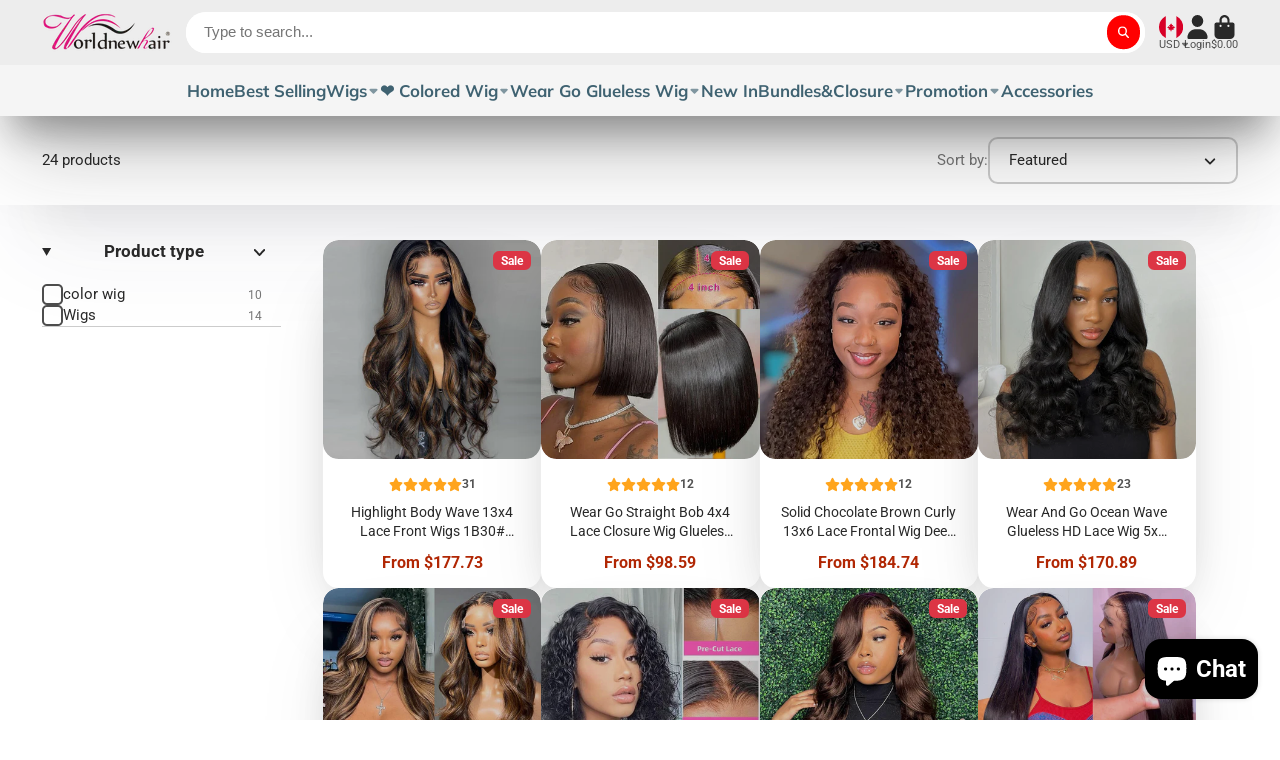

--- FILE ---
content_type: text/html; charset=utf-8
request_url: https://worldnewhair.com/en-ca/collections/sale-wigs
body_size: 58679
content:
<!doctype html>
<html class="no-js" lang="en">
  <head>
    <meta charset="utf-8">
    <meta http-equiv="X-UA-Compatible" content="IE=edge">
    <meta name="viewport" content="width=device-width,initial-scale=1">
    <meta name="theme-color" content="">
    <link rel="canonical" href="https://worldnewhair.com/en-ca/collections/sale-wigs">
    <link rel="preconnect" href="https://cdn.shopify.com" crossorigin><link rel="icon" type="image/png" href="//worldnewhair.com/cdn/shop/files/logo_32x32.jpg?v=1743989780"><link rel="preconnect" href="https://fonts.shopifycdn.com" crossorigin><title>
      home-sale wigs &ndash; worldnewhair</title>

    

    

<meta property="og:site_name" content="worldnewhair">
<meta property="og:url" content="https://worldnewhair.com/en-ca/collections/sale-wigs">
<meta property="og:title" content="home-sale wigs">
<meta property="og:type" content="product.group">
<meta property="og:description" content="WorldNewHair premium human hair wigs, bundles &amp; closures in various colors and styles. Designed for Black women, our wigs offer natural looks, soft texture, and long-lasting quality. From sleek straight to voluminous curls, find the perfect style for any occasion. 100% real human hair, tangle-free &amp; versatile.Shop Now."><meta property="og:image" content="http://worldnewhair.com/cdn/shop/files/worldnewhairlogo.jpg?v=1741939858">
  <meta property="og:image:secure_url" content="https://worldnewhair.com/cdn/shop/files/worldnewhairlogo.jpg?v=1741939858">
  <meta property="og:image:width" content="1200">
  <meta property="og:image:height" content="628"><meta name="twitter:card" content="summary_large_image">
<meta name="twitter:title" content="home-sale wigs">
<meta name="twitter:description" content="WorldNewHair premium human hair wigs, bundles &amp; closures in various colors and styles. Designed for Black women, our wigs offer natural looks, soft texture, and long-lasting quality. From sleek straight to voluminous curls, find the perfect style for any occasion. 100% real human hair, tangle-free &amp; versatile.Shop Now.">


    <script>window.performance && window.performance.mark && window.performance.mark('shopify.content_for_header.start');</script><meta name="google-site-verification" content="guONRJ063UtVh-wtI03R_NbY_bbl8ZvYDo-qbAs19nY">
<meta id="shopify-digital-wallet" name="shopify-digital-wallet" content="/64825852119/digital_wallets/dialog">
<meta name="shopify-checkout-api-token" content="54179f2bf0abd72a46234bdb651224c0">
<meta id="in-context-paypal-metadata" data-shop-id="64825852119" data-venmo-supported="true" data-environment="production" data-locale="en_US" data-paypal-v4="true" data-currency="USD">
<link rel="alternate" type="application/atom+xml" title="Feed" href="/en-ca/collections/sale-wigs.atom" />
<link rel="next" href="/en-ca/collections/sale-wigs?page=2">
<link rel="alternate" hreflang="x-default" href="https://worldnewhair.com/collections/sale-wigs">
<link rel="alternate" hreflang="en" href="https://worldnewhair.com/collections/sale-wigs">
<link rel="alternate" hreflang="en-CA" href="https://worldnewhair.com/en-ca/collections/sale-wigs">
<link rel="alternate" hreflang="en-ZA" href="https://worldnewhair.com/en-za/collections/sale-wigs">
<link rel="alternate" type="application/json+oembed" href="https://worldnewhair.com/en-ca/collections/sale-wigs.oembed">
<script async="async" src="/checkouts/internal/preloads.js?locale=en-CA"></script>
<script id="shopify-features" type="application/json">{"accessToken":"54179f2bf0abd72a46234bdb651224c0","betas":["rich-media-storefront-analytics"],"domain":"worldnewhair.com","predictiveSearch":true,"shopId":64825852119,"locale":"en"}</script>
<script>var Shopify = Shopify || {};
Shopify.shop = "worldnewhair.myshopify.com";
Shopify.locale = "en";
Shopify.currency = {"active":"USD","rate":"1.0"};
Shopify.country = "CA";
Shopify.theme = {"name":"ShowTime","id":149384364247,"schema_name":"ShowTime","schema_version":"7.14.0","theme_store_id":687,"role":"main"};
Shopify.theme.handle = "null";
Shopify.theme.style = {"id":null,"handle":null};
Shopify.cdnHost = "worldnewhair.com/cdn";
Shopify.routes = Shopify.routes || {};
Shopify.routes.root = "/en-ca/";</script>
<script type="module">!function(o){(o.Shopify=o.Shopify||{}).modules=!0}(window);</script>
<script>!function(o){function n(){var o=[];function n(){o.push(Array.prototype.slice.apply(arguments))}return n.q=o,n}var t=o.Shopify=o.Shopify||{};t.loadFeatures=n(),t.autoloadFeatures=n()}(window);</script>
<script id="shop-js-analytics" type="application/json">{"pageType":"collection"}</script>
<script defer="defer" async type="module" src="//worldnewhair.com/cdn/shopifycloud/shop-js/modules/v2/client.init-shop-cart-sync_C5BV16lS.en.esm.js"></script>
<script defer="defer" async type="module" src="//worldnewhair.com/cdn/shopifycloud/shop-js/modules/v2/chunk.common_CygWptCX.esm.js"></script>
<script type="module">
  await import("//worldnewhair.com/cdn/shopifycloud/shop-js/modules/v2/client.init-shop-cart-sync_C5BV16lS.en.esm.js");
await import("//worldnewhair.com/cdn/shopifycloud/shop-js/modules/v2/chunk.common_CygWptCX.esm.js");

  window.Shopify.SignInWithShop?.initShopCartSync?.({"fedCMEnabled":true,"windoidEnabled":true});

</script>
<script>(function() {
  var isLoaded = false;
  function asyncLoad() {
    if (isLoaded) return;
    isLoaded = true;
    var urls = ["\/\/social-login.oxiapps.com\/api\/init?vt=928352\u0026shop=worldnewhair.myshopify.com","https:\/\/app.mambasms.com\/forms.js?shop=worldnewhair.myshopify.com"];
    for (var i = 0; i < urls.length; i++) {
      var s = document.createElement('script');
      s.type = 'text/javascript';
      s.async = true;
      s.src = urls[i];
      var x = document.getElementsByTagName('script')[0];
      x.parentNode.insertBefore(s, x);
    }
  };
  if(window.attachEvent) {
    window.attachEvent('onload', asyncLoad);
  } else {
    window.addEventListener('load', asyncLoad, false);
  }
})();</script>
<script id="__st">var __st={"a":64825852119,"offset":28800,"reqid":"d11cc961-8eb7-433d-81a7-5635483cd0eb-1768812503","pageurl":"worldnewhair.com\/en-ca\/collections\/sale-wigs","u":"d951046d0822","p":"collection","rtyp":"collection","rid":408630493399};</script>
<script>window.ShopifyPaypalV4VisibilityTracking = true;</script>
<script id="captcha-bootstrap">!function(){'use strict';const t='contact',e='account',n='new_comment',o=[[t,t],['blogs',n],['comments',n],[t,'customer']],c=[[e,'customer_login'],[e,'guest_login'],[e,'recover_customer_password'],[e,'create_customer']],r=t=>t.map((([t,e])=>`form[action*='/${t}']:not([data-nocaptcha='true']) input[name='form_type'][value='${e}']`)).join(','),a=t=>()=>t?[...document.querySelectorAll(t)].map((t=>t.form)):[];function s(){const t=[...o],e=r(t);return a(e)}const i='password',u='form_key',d=['recaptcha-v3-token','g-recaptcha-response','h-captcha-response',i],f=()=>{try{return window.sessionStorage}catch{return}},m='__shopify_v',_=t=>t.elements[u];function p(t,e,n=!1){try{const o=window.sessionStorage,c=JSON.parse(o.getItem(e)),{data:r}=function(t){const{data:e,action:n}=t;return t[m]||n?{data:e,action:n}:{data:t,action:n}}(c);for(const[e,n]of Object.entries(r))t.elements[e]&&(t.elements[e].value=n);n&&o.removeItem(e)}catch(o){console.error('form repopulation failed',{error:o})}}const l='form_type',E='cptcha';function T(t){t.dataset[E]=!0}const w=window,h=w.document,L='Shopify',v='ce_forms',y='captcha';let A=!1;((t,e)=>{const n=(g='f06e6c50-85a8-45c8-87d0-21a2b65856fe',I='https://cdn.shopify.com/shopifycloud/storefront-forms-hcaptcha/ce_storefront_forms_captcha_hcaptcha.v1.5.2.iife.js',D={infoText:'Protected by hCaptcha',privacyText:'Privacy',termsText:'Terms'},(t,e,n)=>{const o=w[L][v],c=o.bindForm;if(c)return c(t,g,e,D).then(n);var r;o.q.push([[t,g,e,D],n]),r=I,A||(h.body.append(Object.assign(h.createElement('script'),{id:'captcha-provider',async:!0,src:r})),A=!0)});var g,I,D;w[L]=w[L]||{},w[L][v]=w[L][v]||{},w[L][v].q=[],w[L][y]=w[L][y]||{},w[L][y].protect=function(t,e){n(t,void 0,e),T(t)},Object.freeze(w[L][y]),function(t,e,n,w,h,L){const[v,y,A,g]=function(t,e,n){const i=e?o:[],u=t?c:[],d=[...i,...u],f=r(d),m=r(i),_=r(d.filter((([t,e])=>n.includes(e))));return[a(f),a(m),a(_),s()]}(w,h,L),I=t=>{const e=t.target;return e instanceof HTMLFormElement?e:e&&e.form},D=t=>v().includes(t);t.addEventListener('submit',(t=>{const e=I(t);if(!e)return;const n=D(e)&&!e.dataset.hcaptchaBound&&!e.dataset.recaptchaBound,o=_(e),c=g().includes(e)&&(!o||!o.value);(n||c)&&t.preventDefault(),c&&!n&&(function(t){try{if(!f())return;!function(t){const e=f();if(!e)return;const n=_(t);if(!n)return;const o=n.value;o&&e.removeItem(o)}(t);const e=Array.from(Array(32),(()=>Math.random().toString(36)[2])).join('');!function(t,e){_(t)||t.append(Object.assign(document.createElement('input'),{type:'hidden',name:u})),t.elements[u].value=e}(t,e),function(t,e){const n=f();if(!n)return;const o=[...t.querySelectorAll(`input[type='${i}']`)].map((({name:t})=>t)),c=[...d,...o],r={};for(const[a,s]of new FormData(t).entries())c.includes(a)||(r[a]=s);n.setItem(e,JSON.stringify({[m]:1,action:t.action,data:r}))}(t,e)}catch(e){console.error('failed to persist form',e)}}(e),e.submit())}));const S=(t,e)=>{t&&!t.dataset[E]&&(n(t,e.some((e=>e===t))),T(t))};for(const o of['focusin','change'])t.addEventListener(o,(t=>{const e=I(t);D(e)&&S(e,y())}));const B=e.get('form_key'),M=e.get(l),P=B&&M;t.addEventListener('DOMContentLoaded',(()=>{const t=y();if(P)for(const e of t)e.elements[l].value===M&&p(e,B);[...new Set([...A(),...v().filter((t=>'true'===t.dataset.shopifyCaptcha))])].forEach((e=>S(e,t)))}))}(h,new URLSearchParams(w.location.search),n,t,e,['guest_login'])})(!0,!0)}();</script>
<script integrity="sha256-4kQ18oKyAcykRKYeNunJcIwy7WH5gtpwJnB7kiuLZ1E=" data-source-attribution="shopify.loadfeatures" defer="defer" src="//worldnewhair.com/cdn/shopifycloud/storefront/assets/storefront/load_feature-a0a9edcb.js" crossorigin="anonymous"></script>
<script data-source-attribution="shopify.dynamic_checkout.dynamic.init">var Shopify=Shopify||{};Shopify.PaymentButton=Shopify.PaymentButton||{isStorefrontPortableWallets:!0,init:function(){window.Shopify.PaymentButton.init=function(){};var t=document.createElement("script");t.src="https://worldnewhair.com/cdn/shopifycloud/portable-wallets/latest/portable-wallets.en.js",t.type="module",document.head.appendChild(t)}};
</script>
<script data-source-attribution="shopify.dynamic_checkout.buyer_consent">
  function portableWalletsHideBuyerConsent(e){var t=document.getElementById("shopify-buyer-consent"),n=document.getElementById("shopify-subscription-policy-button");t&&n&&(t.classList.add("hidden"),t.setAttribute("aria-hidden","true"),n.removeEventListener("click",e))}function portableWalletsShowBuyerConsent(e){var t=document.getElementById("shopify-buyer-consent"),n=document.getElementById("shopify-subscription-policy-button");t&&n&&(t.classList.remove("hidden"),t.removeAttribute("aria-hidden"),n.addEventListener("click",e))}window.Shopify?.PaymentButton&&(window.Shopify.PaymentButton.hideBuyerConsent=portableWalletsHideBuyerConsent,window.Shopify.PaymentButton.showBuyerConsent=portableWalletsShowBuyerConsent);
</script>
<script data-source-attribution="shopify.dynamic_checkout.cart.bootstrap">document.addEventListener("DOMContentLoaded",(function(){function t(){return document.querySelector("shopify-accelerated-checkout-cart, shopify-accelerated-checkout")}if(t())Shopify.PaymentButton.init();else{new MutationObserver((function(e,n){t()&&(Shopify.PaymentButton.init(),n.disconnect())})).observe(document.body,{childList:!0,subtree:!0})}}));
</script>
<script id='scb4127' type='text/javascript' async='' src='https://worldnewhair.com/cdn/shopifycloud/privacy-banner/storefront-banner.js'></script><link id="shopify-accelerated-checkout-styles" rel="stylesheet" media="screen" href="https://worldnewhair.com/cdn/shopifycloud/portable-wallets/latest/accelerated-checkout-backwards-compat.css" crossorigin="anonymous">
<style id="shopify-accelerated-checkout-cart">
        #shopify-buyer-consent {
  margin-top: 1em;
  display: inline-block;
  width: 100%;
}

#shopify-buyer-consent.hidden {
  display: none;
}

#shopify-subscription-policy-button {
  background: none;
  border: none;
  padding: 0;
  text-decoration: underline;
  font-size: inherit;
  cursor: pointer;
}

#shopify-subscription-policy-button::before {
  box-shadow: none;
}

      </style>

<script>window.performance && window.performance.mark && window.performance.mark('shopify.content_for_header.end');</script>

    

<style data-shopify>
    @font-face {
  font-family: Roboto;
  font-weight: 400;
  font-style: normal;
  font-display: swap;
  src: url("//worldnewhair.com/cdn/fonts/roboto/roboto_n4.2019d890f07b1852f56ce63ba45b2db45d852cba.woff2") format("woff2"),
       url("//worldnewhair.com/cdn/fonts/roboto/roboto_n4.238690e0007583582327135619c5f7971652fa9d.woff") format("woff");
}

    @font-face {
  font-family: Roboto;
  font-weight: 700;
  font-style: normal;
  font-display: swap;
  src: url("//worldnewhair.com/cdn/fonts/roboto/roboto_n7.f38007a10afbbde8976c4056bfe890710d51dec2.woff2") format("woff2"),
       url("//worldnewhair.com/cdn/fonts/roboto/roboto_n7.94bfdd3e80c7be00e128703d245c207769d763f9.woff") format("woff");
}

    @font-face {
  font-family: Roboto;
  font-weight: 400;
  font-style: italic;
  font-display: swap;
  src: url("//worldnewhair.com/cdn/fonts/roboto/roboto_i4.57ce898ccda22ee84f49e6b57ae302250655e2d4.woff2") format("woff2"),
       url("//worldnewhair.com/cdn/fonts/roboto/roboto_i4.b21f3bd061cbcb83b824ae8c7671a82587b264bf.woff") format("woff");
}

    @font-face {
  font-family: Roboto;
  font-weight: 700;
  font-style: italic;
  font-display: swap;
  src: url("//worldnewhair.com/cdn/fonts/roboto/roboto_i7.7ccaf9410746f2c53340607c42c43f90a9005937.woff2") format("woff2"),
       url("//worldnewhair.com/cdn/fonts/roboto/roboto_i7.49ec21cdd7148292bffea74c62c0df6e93551516.woff") format("woff");
}

    @font-face {
  font-family: Muli;
  font-weight: 700;
  font-style: normal;
  font-display: swap;
  src: url("//worldnewhair.com/cdn/fonts/muli/muli_n7.c8c44d0404947d89610714223e630c4cbe005587.woff2") format("woff2"),
       url("//worldnewhair.com/cdn/fonts/muli/muli_n7.4cbcffea6175d46b4d67e9408244a5b38c2ac568.woff") format("woff");
}


    :root {
    --font-body-family: Roboto, sans-serif;
    --font-body-style: normal;
    --font-body-weight: 400;
    --font-body-weight-bold: 700;

    --font-heading-family: Muli, sans-serif;
    --font-heading-style: normal;
    --font-heading-weight: 700;

    --font-scale: 1.2;

    
    --color-g-text: #292929;--color-g-text-alpha-80: rgba(28, 28, 28, 0.8);
    --color-g-text-alpha-70: rgba(28, 28, 28, 0.7);
    --color-g-text-alpha-50: rgba(28, 28, 28, 0.5);
    --color-g-text-alpha-60: rgba(28, 28, 28, 0.6);
    --color-g-text-alpha-40: rgba(28, 28, 28, 0.4);
    --color-g-text-alpha-30: rgba(28, 28, 28, 0.3);
    --color-g-text-alpha-20: rgba(28, 28, 28, 0.2);
    --color-g-text-alpha-10: rgba(28, 28, 28, 0.1);

    --color-g-bg: #ffffff;
    --color-g-bg-d5: #f2f2f2;
    --color-g-bg-d15: #e6e6e6;
    --color-g-bg-alpha-0: rgba(255, 255, 255, 0);
    --color-g-bg-alpha-70: rgba(255, 255, 255, 0.7);
    --color-g-bg-border: #cccccc;
    --color-g-fg: #FFFFFF;
    --color-g-fg-alpha-70: rgba(255, 255, 255, 0.7);
    --color-g-fg-alpha-50: rgba(255, 255, 255, 0.5);
    --color-g-fg-d10: #e6e6e6;
    --color-g-fg-d20: #cccccc;
    --color-g-accent: #bc4242;
    --color-g-sale: #B12704;
    --color-g-warning: #fd7e14;
    --color-g-success: #198754;
    --color-g-danger: #dc3545;
    --color-g-star-rating: #FFA41C;

    --color-g-button-text: #ffffff;
    --color-g-button-bg: #ff0000;
    --color-g-button-bg-hover: #e60000;
    --color-g-button-shadow-l1: rgba(102, 0, 0, 0.3);
    --color-g-button-shadow-l2: rgba(102, 0, 0, 0.15);
    --color-g-button-shadow-l3: #a30000;
    --color-g-button-bg-gradient: #ff4d4d;

    --color-g-button-buy-it-now-text: #000;
    --color-g-button-buy-it-now-bg: #feaa2c;
    --color-g-button-buy-it-now-bg-hover: #fea013;

    --color-g-product-badge-sale: #DC3545;
    --color-g-product-badge-sold-out: #7D959F;

    --border-radius-base: 1.125rem;
    --border-radius-inner: 0.7rem;
    --border-radius-sm: 0.25rem;
    --transition-base: 0.3s;

    --box-shadow-large: rgb(50 50 93 / 25%) 0px 50px 100px -20px, rgb(0 0 0 / 30%) 0px 30px 60px -30px;

    --container-width: 1600px;
    --container-spacer: min(3rem, 5vw);
    /* --glob-gutter: clamp(3vw, 1.4rem, 30px); */
    --glob-gutter: min(3vw, 1.4rem);
    }
</style><link rel="preload" as="font" href="//worldnewhair.com/cdn/fonts/roboto/roboto_n4.2019d890f07b1852f56ce63ba45b2db45d852cba.woff2" type="font/woff2" crossorigin><link rel="preload" as="font" href="//worldnewhair.com/cdn/fonts/muli/muli_n7.c8c44d0404947d89610714223e630c4cbe005587.woff2" type="font/woff2" crossorigin><script>
      document.documentElement.className = document.documentElement.className.replace('no-js', 'js');
      if (Shopify.designMode) {
        document.documentElement.classList.add('shopify-design-mode');
      }
      function lazyImageOnLoad(img) {
        img.setAttribute('loaded', '');
      }
    </script>

  
  <link href="//worldnewhair.com/cdn/shop/t/53/assets/core.css?v=159504530629355672431741226916" rel="stylesheet" type="text/css" media="all" />

  
  <!-- BEGIN app block: shopify://apps/simprosys-google-shopping-feed/blocks/core_settings_block/1f0b859e-9fa6-4007-97e8-4513aff5ff3b --><!-- BEGIN: GSF App Core Tags & Scripts by Simprosys Google Shopping Feed -->









<!-- END: GSF App Core Tags & Scripts by Simprosys Google Shopping Feed -->
<!-- END app block --><!-- BEGIN app block: shopify://apps/judge-me-reviews/blocks/judgeme_core/61ccd3b1-a9f2-4160-9fe9-4fec8413e5d8 --><!-- Start of Judge.me Core -->






<link rel="dns-prefetch" href="https://cdnwidget.judge.me">
<link rel="dns-prefetch" href="https://cdn.judge.me">
<link rel="dns-prefetch" href="https://cdn1.judge.me">
<link rel="dns-prefetch" href="https://api.judge.me">

<script data-cfasync='false' class='jdgm-settings-script'>window.jdgmSettings={"pagination":5,"disable_web_reviews":false,"badge_no_review_text":"No reviews","badge_n_reviews_text":"{{ n }} review/reviews","badge_star_color":"#ffd700","hide_badge_preview_if_no_reviews":true,"badge_hide_text":false,"enforce_center_preview_badge":false,"widget_title":"Customer Reviews","widget_open_form_text":"Write a review","widget_close_form_text":"Cancel review","widget_refresh_page_text":"Refresh page","widget_summary_text":"Based on {{ number_of_reviews }} review/reviews","widget_no_review_text":"Be the first to write a review","widget_name_field_text":"Display name","widget_verified_name_field_text":"Verified Name (public)","widget_name_placeholder_text":"Display name","widget_required_field_error_text":"This field is required.","widget_email_field_text":"Email address","widget_verified_email_field_text":"Verified Email (private, can not be edited)","widget_email_placeholder_text":"Your email address","widget_email_field_error_text":"Please enter a valid email address.","widget_rating_field_text":"Rating","widget_review_title_field_text":"Review Title","widget_review_title_placeholder_text":"Give your review a title","widget_review_body_field_text":"Review content","widget_review_body_placeholder_text":"Start writing here...","widget_pictures_field_text":"Picture/Video (optional)","widget_submit_review_text":"Submit Review","widget_submit_verified_review_text":"Submit Verified Review","widget_submit_success_msg_with_auto_publish":"Thank you! Please refresh the page in a few moments to see your review. You can remove or edit your review by logging into \u003ca href='https://judge.me/login' target='_blank' rel='nofollow noopener'\u003eJudge.me\u003c/a\u003e","widget_submit_success_msg_no_auto_publish":"Thank you! Your review will be published as soon as it is approved by the shop admin. You can remove or edit your review by logging into \u003ca href='https://judge.me/login' target='_blank' rel='nofollow noopener'\u003eJudge.me\u003c/a\u003e","widget_show_default_reviews_out_of_total_text":"Showing {{ n_reviews_shown }} out of {{ n_reviews }} reviews.","widget_show_all_link_text":"Show all","widget_show_less_link_text":"Show less","widget_author_said_text":"{{ reviewer_name }} said:","widget_days_text":"{{ n }} days ago","widget_weeks_text":"{{ n }} week/weeks ago","widget_months_text":"{{ n }} month/months ago","widget_years_text":"{{ n }} year/years ago","widget_yesterday_text":"Yesterday","widget_today_text":"Today","widget_replied_text":"\u003e\u003e {{ shop_name }} replied:","widget_read_more_text":"Read more","widget_reviewer_name_as_initial":"","widget_rating_filter_color":"#fbcd0a","widget_rating_filter_see_all_text":"See all reviews","widget_sorting_most_recent_text":"Most Recent","widget_sorting_highest_rating_text":"Highest Rating","widget_sorting_lowest_rating_text":"Lowest Rating","widget_sorting_with_pictures_text":"Only Pictures","widget_sorting_most_helpful_text":"Most Helpful","widget_open_question_form_text":"Ask a question","widget_reviews_subtab_text":"Reviews","widget_questions_subtab_text":"Questions","widget_question_label_text":"Question","widget_answer_label_text":"Answer","widget_question_placeholder_text":"Write your question here","widget_submit_question_text":"Submit Question","widget_question_submit_success_text":"Thank you for your question! We will notify you once it gets answered.","widget_star_color":"#ffd700","verified_badge_text":"Verified","verified_badge_bg_color":"","verified_badge_text_color":"","verified_badge_placement":"left-of-reviewer-name","widget_review_max_height":"","widget_hide_border":false,"widget_social_share":false,"widget_thumb":false,"widget_review_location_show":false,"widget_location_format":"","all_reviews_include_out_of_store_products":true,"all_reviews_out_of_store_text":"(out of store)","all_reviews_pagination":100,"all_reviews_product_name_prefix_text":"about","enable_review_pictures":true,"enable_question_anwser":false,"widget_theme":"default","review_date_format":"mm/dd/yyyy","default_sort_method":"most-recent","widget_product_reviews_subtab_text":"Product Reviews","widget_shop_reviews_subtab_text":"Shop Reviews","widget_other_products_reviews_text":"Reviews for other products","widget_store_reviews_subtab_text":"Store reviews","widget_no_store_reviews_text":"This store hasn't received any reviews yet","widget_web_restriction_product_reviews_text":"This product hasn't received any reviews yet","widget_no_items_text":"No items found","widget_show_more_text":"Show more","widget_write_a_store_review_text":"Write a Store Review","widget_other_languages_heading":"Reviews in Other Languages","widget_translate_review_text":"Translate review to {{ language }}","widget_translating_review_text":"Translating...","widget_show_original_translation_text":"Show original ({{ language }})","widget_translate_review_failed_text":"Review couldn't be translated.","widget_translate_review_retry_text":"Retry","widget_translate_review_try_again_later_text":"Try again later","show_product_url_for_grouped_product":false,"widget_sorting_pictures_first_text":"Pictures First","show_pictures_on_all_rev_page_mobile":false,"show_pictures_on_all_rev_page_desktop":false,"floating_tab_hide_mobile_install_preference":false,"floating_tab_button_name":"★ Reviews","floating_tab_title":"Let customers speak for us","floating_tab_button_color":"","floating_tab_button_background_color":"","floating_tab_url":"","floating_tab_url_enabled":false,"floating_tab_tab_style":"text","all_reviews_text_badge_text":"Customers rate us {{ shop.metafields.judgeme.all_reviews_rating | round: 1 }}/5 based on {{ shop.metafields.judgeme.all_reviews_count }} reviews.","all_reviews_text_badge_text_branded_style":"{{ shop.metafields.judgeme.all_reviews_rating | round: 1 }} out of 5 stars based on {{ shop.metafields.judgeme.all_reviews_count }} reviews","is_all_reviews_text_badge_a_link":false,"show_stars_for_all_reviews_text_badge":false,"all_reviews_text_badge_url":"","all_reviews_text_style":"text","all_reviews_text_color_style":"judgeme_brand_color","all_reviews_text_color":"#108474","all_reviews_text_show_jm_brand":true,"featured_carousel_show_header":true,"featured_carousel_title":"Let customers speak for us","testimonials_carousel_title":"Customers are saying","videos_carousel_title":"Real customer stories","cards_carousel_title":"Customers are saying","featured_carousel_count_text":"from {{ n }} reviews","featured_carousel_add_link_to_all_reviews_page":false,"featured_carousel_url":"","featured_carousel_show_images":true,"featured_carousel_autoslide_interval":5,"featured_carousel_arrows_on_the_sides":false,"featured_carousel_height":250,"featured_carousel_width":80,"featured_carousel_image_size":0,"featured_carousel_image_height":250,"featured_carousel_arrow_color":"#eeeeee","verified_count_badge_style":"vintage","verified_count_badge_orientation":"horizontal","verified_count_badge_color_style":"judgeme_brand_color","verified_count_badge_color":"#108474","is_verified_count_badge_a_link":false,"verified_count_badge_url":"","verified_count_badge_show_jm_brand":true,"widget_rating_preset_default":5,"widget_first_sub_tab":"product-reviews","widget_show_histogram":true,"widget_histogram_use_custom_color":false,"widget_pagination_use_custom_color":false,"widget_star_use_custom_color":true,"widget_verified_badge_use_custom_color":false,"widget_write_review_use_custom_color":false,"picture_reminder_submit_button":"Upload Pictures","enable_review_videos":false,"mute_video_by_default":false,"widget_sorting_videos_first_text":"Videos First","widget_review_pending_text":"Pending","featured_carousel_items_for_large_screen":3,"social_share_options_order":"Facebook,Twitter","remove_microdata_snippet":true,"disable_json_ld":false,"enable_json_ld_products":false,"preview_badge_show_question_text":false,"preview_badge_no_question_text":"No questions","preview_badge_n_question_text":"{{ number_of_questions }} question/questions","qa_badge_show_icon":false,"qa_badge_position":"same-row","remove_judgeme_branding":false,"widget_add_search_bar":false,"widget_search_bar_placeholder":"Search","widget_sorting_verified_only_text":"Verified only","featured_carousel_theme":"default","featured_carousel_show_rating":true,"featured_carousel_show_title":true,"featured_carousel_show_body":true,"featured_carousel_show_date":false,"featured_carousel_show_reviewer":true,"featured_carousel_show_product":false,"featured_carousel_header_background_color":"#108474","featured_carousel_header_text_color":"#ffffff","featured_carousel_name_product_separator":"reviewed","featured_carousel_full_star_background":"#108474","featured_carousel_empty_star_background":"#dadada","featured_carousel_vertical_theme_background":"#f9fafb","featured_carousel_verified_badge_enable":false,"featured_carousel_verified_badge_color":"#108474","featured_carousel_border_style":"round","featured_carousel_review_line_length_limit":3,"featured_carousel_more_reviews_button_text":"Read more reviews","featured_carousel_view_product_button_text":"View product","all_reviews_page_load_reviews_on":"scroll","all_reviews_page_load_more_text":"Load More Reviews","disable_fb_tab_reviews":false,"enable_ajax_cdn_cache":false,"widget_public_name_text":"displayed publicly like","default_reviewer_name":"John Smith","default_reviewer_name_has_non_latin":true,"widget_reviewer_anonymous":"Anonymous","medals_widget_title":"Judge.me Review Medals","medals_widget_background_color":"#f9fafb","medals_widget_position":"footer_all_pages","medals_widget_border_color":"#f9fafb","medals_widget_verified_text_position":"left","medals_widget_use_monochromatic_version":false,"medals_widget_elements_color":"#108474","show_reviewer_avatar":true,"widget_invalid_yt_video_url_error_text":"Not a YouTube video URL","widget_max_length_field_error_text":"Please enter no more than {0} characters.","widget_show_country_flag":false,"widget_show_collected_via_shop_app":true,"widget_verified_by_shop_badge_style":"light","widget_verified_by_shop_text":"Verified by Shop","widget_show_photo_gallery":false,"widget_load_with_code_splitting":true,"widget_ugc_install_preference":false,"widget_ugc_title":"Made by us, Shared by you","widget_ugc_subtitle":"Tag us to see your picture featured in our page","widget_ugc_arrows_color":"#ffffff","widget_ugc_primary_button_text":"Buy Now","widget_ugc_primary_button_background_color":"#108474","widget_ugc_primary_button_text_color":"#ffffff","widget_ugc_primary_button_border_width":"0","widget_ugc_primary_button_border_style":"none","widget_ugc_primary_button_border_color":"#108474","widget_ugc_primary_button_border_radius":"25","widget_ugc_secondary_button_text":"Load More","widget_ugc_secondary_button_background_color":"#ffffff","widget_ugc_secondary_button_text_color":"#108474","widget_ugc_secondary_button_border_width":"2","widget_ugc_secondary_button_border_style":"solid","widget_ugc_secondary_button_border_color":"#108474","widget_ugc_secondary_button_border_radius":"25","widget_ugc_reviews_button_text":"View Reviews","widget_ugc_reviews_button_background_color":"#ffffff","widget_ugc_reviews_button_text_color":"#108474","widget_ugc_reviews_button_border_width":"2","widget_ugc_reviews_button_border_style":"solid","widget_ugc_reviews_button_border_color":"#108474","widget_ugc_reviews_button_border_radius":"25","widget_ugc_reviews_button_link_to":"judgeme-reviews-page","widget_ugc_show_post_date":true,"widget_ugc_max_width":"800","widget_rating_metafield_value_type":true,"widget_primary_color":"#108474","widget_enable_secondary_color":false,"widget_secondary_color":"#edf5f5","widget_summary_average_rating_text":"{{ average_rating }} out of 5","widget_media_grid_title":"Customer photos \u0026 videos","widget_media_grid_see_more_text":"See more","widget_round_style":false,"widget_show_product_medals":true,"widget_verified_by_judgeme_text":"Verified by Judge.me","widget_show_store_medals":true,"widget_verified_by_judgeme_text_in_store_medals":"Verified by Judge.me","widget_media_field_exceed_quantity_message":"Sorry, we can only accept {{ max_media }} for one review.","widget_media_field_exceed_limit_message":"{{ file_name }} is too large, please select a {{ media_type }} less than {{ size_limit }}MB.","widget_review_submitted_text":"Review Submitted!","widget_question_submitted_text":"Question Submitted!","widget_close_form_text_question":"Cancel","widget_write_your_answer_here_text":"Write your answer here","widget_enabled_branded_link":true,"widget_show_collected_by_judgeme":false,"widget_reviewer_name_color":"","widget_write_review_text_color":"","widget_write_review_bg_color":"","widget_collected_by_judgeme_text":"collected by Judge.me","widget_pagination_type":"standard","widget_load_more_text":"Load More","widget_load_more_color":"#108474","widget_full_review_text":"Full Review","widget_read_more_reviews_text":"Read More Reviews","widget_read_questions_text":"Read Questions","widget_questions_and_answers_text":"Questions \u0026 Answers","widget_verified_by_text":"Verified by","widget_verified_text":"Verified","widget_number_of_reviews_text":"{{ number_of_reviews }} reviews","widget_back_button_text":"Back","widget_next_button_text":"Next","widget_custom_forms_filter_button":"Filters","custom_forms_style":"vertical","widget_show_review_information":false,"how_reviews_are_collected":"How reviews are collected?","widget_show_review_keywords":false,"widget_gdpr_statement":"How we use your data: We'll only contact you about the review you left, and only if necessary. By submitting your review, you agree to Judge.me's \u003ca href='https://judge.me/terms' target='_blank' rel='nofollow noopener'\u003eterms\u003c/a\u003e, \u003ca href='https://judge.me/privacy' target='_blank' rel='nofollow noopener'\u003eprivacy\u003c/a\u003e and \u003ca href='https://judge.me/content-policy' target='_blank' rel='nofollow noopener'\u003econtent\u003c/a\u003e policies.","widget_multilingual_sorting_enabled":false,"widget_translate_review_content_enabled":false,"widget_translate_review_content_method":"manual","popup_widget_review_selection":"automatically_with_pictures","popup_widget_round_border_style":true,"popup_widget_show_title":true,"popup_widget_show_body":true,"popup_widget_show_reviewer":false,"popup_widget_show_product":true,"popup_widget_show_pictures":true,"popup_widget_use_review_picture":true,"popup_widget_show_on_home_page":true,"popup_widget_show_on_product_page":true,"popup_widget_show_on_collection_page":true,"popup_widget_show_on_cart_page":true,"popup_widget_position":"bottom_left","popup_widget_first_review_delay":5,"popup_widget_duration":5,"popup_widget_interval":5,"popup_widget_review_count":5,"popup_widget_hide_on_mobile":true,"review_snippet_widget_round_border_style":true,"review_snippet_widget_card_color":"#FFFFFF","review_snippet_widget_slider_arrows_background_color":"#FFFFFF","review_snippet_widget_slider_arrows_color":"#000000","review_snippet_widget_star_color":"#108474","show_product_variant":false,"all_reviews_product_variant_label_text":"Variant: ","widget_show_verified_branding":false,"widget_ai_summary_title":"Customers say","widget_ai_summary_disclaimer":"AI-powered review summary based on recent customer reviews","widget_show_ai_summary":false,"widget_show_ai_summary_bg":false,"widget_show_review_title_input":true,"redirect_reviewers_invited_via_email":"review_widget","request_store_review_after_product_review":false,"request_review_other_products_in_order":false,"review_form_color_scheme":"default","review_form_corner_style":"square","review_form_star_color":{},"review_form_text_color":"#333333","review_form_background_color":"#ffffff","review_form_field_background_color":"#fafafa","review_form_button_color":{},"review_form_button_text_color":"#ffffff","review_form_modal_overlay_color":"#000000","review_content_screen_title_text":"How would you rate this product?","review_content_introduction_text":"We would love it if you would share a bit about your experience.","store_review_form_title_text":"How would you rate this store?","store_review_form_introduction_text":"We would love it if you would share a bit about your experience.","show_review_guidance_text":true,"one_star_review_guidance_text":"Poor","five_star_review_guidance_text":"Great","customer_information_screen_title_text":"About you","customer_information_introduction_text":"Please tell us more about you.","custom_questions_screen_title_text":"Your experience in more detail","custom_questions_introduction_text":"Here are a few questions to help us understand more about your experience.","review_submitted_screen_title_text":"Thanks for your review!","review_submitted_screen_thank_you_text":"We are processing it and it will appear on the store soon.","review_submitted_screen_email_verification_text":"Please confirm your email by clicking the link we just sent you. This helps us keep reviews authentic.","review_submitted_request_store_review_text":"Would you like to share your experience of shopping with us?","review_submitted_review_other_products_text":"Would you like to review these products?","store_review_screen_title_text":"Would you like to share your experience of shopping with us?","store_review_introduction_text":"We value your feedback and use it to improve. Please share any thoughts or suggestions you have.","reviewer_media_screen_title_picture_text":"Share a picture","reviewer_media_introduction_picture_text":"Upload a photo to support your review.","reviewer_media_screen_title_video_text":"Share a video","reviewer_media_introduction_video_text":"Upload a video to support your review.","reviewer_media_screen_title_picture_or_video_text":"Share a picture or video","reviewer_media_introduction_picture_or_video_text":"Upload a photo or video to support your review.","reviewer_media_youtube_url_text":"Paste your Youtube URL here","advanced_settings_next_step_button_text":"Next","advanced_settings_close_review_button_text":"Close","modal_write_review_flow":false,"write_review_flow_required_text":"Required","write_review_flow_privacy_message_text":"We respect your privacy.","write_review_flow_anonymous_text":"Post review as anonymous","write_review_flow_visibility_text":"This won't be visible to other customers.","write_review_flow_multiple_selection_help_text":"Select as many as you like","write_review_flow_single_selection_help_text":"Select one option","write_review_flow_required_field_error_text":"This field is required","write_review_flow_invalid_email_error_text":"Please enter a valid email address","write_review_flow_max_length_error_text":"Max. {{ max_length }} characters.","write_review_flow_media_upload_text":"\u003cb\u003eClick to upload\u003c/b\u003e or drag and drop","write_review_flow_gdpr_statement":"We'll only contact you about your review if necessary. By submitting your review, you agree to our \u003ca href='https://judge.me/terms' target='_blank' rel='nofollow noopener'\u003eterms and conditions\u003c/a\u003e and \u003ca href='https://judge.me/privacy' target='_blank' rel='nofollow noopener'\u003eprivacy policy\u003c/a\u003e.","rating_only_reviews_enabled":false,"show_negative_reviews_help_screen":false,"new_review_flow_help_screen_rating_threshold":3,"negative_review_resolution_screen_title_text":"Tell us more","negative_review_resolution_text":"Your experience matters to us. If there were issues with your purchase, we're here to help. Feel free to reach out to us, we'd love the opportunity to make things right.","negative_review_resolution_button_text":"Contact us","negative_review_resolution_proceed_with_review_text":"Leave a review","negative_review_resolution_subject":"Issue with purchase from {{ shop_name }}.{{ order_name }}","preview_badge_collection_page_install_status":false,"widget_review_custom_css":"","preview_badge_custom_css":"","preview_badge_stars_count":"5-stars","featured_carousel_custom_css":"","floating_tab_custom_css":"","all_reviews_widget_custom_css":"","medals_widget_custom_css":"","verified_badge_custom_css":"","all_reviews_text_custom_css":"","transparency_badges_collected_via_store_invite":false,"transparency_badges_from_another_provider":false,"transparency_badges_collected_from_store_visitor":false,"transparency_badges_collected_by_verified_review_provider":false,"transparency_badges_earned_reward":false,"transparency_badges_collected_via_store_invite_text":"Review collected via store invitation","transparency_badges_from_another_provider_text":"Review collected from another provider","transparency_badges_collected_from_store_visitor_text":"Review collected from a store visitor","transparency_badges_written_in_google_text":"Review written in Google","transparency_badges_written_in_etsy_text":"Review written in Etsy","transparency_badges_written_in_shop_app_text":"Review written in Shop App","transparency_badges_earned_reward_text":"Review earned a reward for future purchase","product_review_widget_per_page":10,"widget_store_review_label_text":"Review about the store","checkout_comment_extension_title_on_product_page":"Customer Comments","checkout_comment_extension_num_latest_comment_show":5,"checkout_comment_extension_format":"name_and_timestamp","checkout_comment_customer_name":"last_initial","checkout_comment_comment_notification":true,"preview_badge_collection_page_install_preference":true,"preview_badge_home_page_install_preference":true,"preview_badge_product_page_install_preference":true,"review_widget_install_preference":"","review_carousel_install_preference":false,"floating_reviews_tab_install_preference":"none","verified_reviews_count_badge_install_preference":false,"all_reviews_text_install_preference":false,"review_widget_best_location":true,"judgeme_medals_install_preference":false,"review_widget_revamp_enabled":false,"review_widget_qna_enabled":false,"review_widget_header_theme":"minimal","review_widget_widget_title_enabled":true,"review_widget_header_text_size":"medium","review_widget_header_text_weight":"regular","review_widget_average_rating_style":"compact","review_widget_bar_chart_enabled":true,"review_widget_bar_chart_type":"numbers","review_widget_bar_chart_style":"standard","review_widget_expanded_media_gallery_enabled":false,"review_widget_reviews_section_theme":"standard","review_widget_image_style":"thumbnails","review_widget_review_image_ratio":"square","review_widget_stars_size":"medium","review_widget_verified_badge":"standard_text","review_widget_review_title_text_size":"medium","review_widget_review_text_size":"medium","review_widget_review_text_length":"medium","review_widget_number_of_columns_desktop":3,"review_widget_carousel_transition_speed":5,"review_widget_custom_questions_answers_display":"always","review_widget_button_text_color":"#FFFFFF","review_widget_text_color":"#000000","review_widget_lighter_text_color":"#7B7B7B","review_widget_corner_styling":"soft","review_widget_review_word_singular":"review","review_widget_review_word_plural":"reviews","review_widget_voting_label":"Helpful?","review_widget_shop_reply_label":"Reply from {{ shop_name }}:","review_widget_filters_title":"Filters","qna_widget_question_word_singular":"Question","qna_widget_question_word_plural":"Questions","qna_widget_answer_reply_label":"Answer from {{ answerer_name }}:","qna_content_screen_title_text":"Ask a question about this product","qna_widget_question_required_field_error_text":"Please enter your question.","qna_widget_flow_gdpr_statement":"We'll only contact you about your question if necessary. By submitting your question, you agree to our \u003ca href='https://judge.me/terms' target='_blank' rel='nofollow noopener'\u003eterms and conditions\u003c/a\u003e and \u003ca href='https://judge.me/privacy' target='_blank' rel='nofollow noopener'\u003eprivacy policy\u003c/a\u003e.","qna_widget_question_submitted_text":"Thanks for your question!","qna_widget_close_form_text_question":"Close","qna_widget_question_submit_success_text":"We’ll notify you by email when your question is answered.","all_reviews_widget_v2025_enabled":false,"all_reviews_widget_v2025_header_theme":"default","all_reviews_widget_v2025_widget_title_enabled":true,"all_reviews_widget_v2025_header_text_size":"medium","all_reviews_widget_v2025_header_text_weight":"regular","all_reviews_widget_v2025_average_rating_style":"compact","all_reviews_widget_v2025_bar_chart_enabled":true,"all_reviews_widget_v2025_bar_chart_type":"numbers","all_reviews_widget_v2025_bar_chart_style":"standard","all_reviews_widget_v2025_expanded_media_gallery_enabled":false,"all_reviews_widget_v2025_show_store_medals":true,"all_reviews_widget_v2025_show_photo_gallery":true,"all_reviews_widget_v2025_show_review_keywords":false,"all_reviews_widget_v2025_show_ai_summary":false,"all_reviews_widget_v2025_show_ai_summary_bg":false,"all_reviews_widget_v2025_add_search_bar":false,"all_reviews_widget_v2025_default_sort_method":"most-recent","all_reviews_widget_v2025_reviews_per_page":10,"all_reviews_widget_v2025_reviews_section_theme":"default","all_reviews_widget_v2025_image_style":"thumbnails","all_reviews_widget_v2025_review_image_ratio":"square","all_reviews_widget_v2025_stars_size":"medium","all_reviews_widget_v2025_verified_badge":"bold_badge","all_reviews_widget_v2025_review_title_text_size":"medium","all_reviews_widget_v2025_review_text_size":"medium","all_reviews_widget_v2025_review_text_length":"medium","all_reviews_widget_v2025_number_of_columns_desktop":3,"all_reviews_widget_v2025_carousel_transition_speed":5,"all_reviews_widget_v2025_custom_questions_answers_display":"always","all_reviews_widget_v2025_show_product_variant":false,"all_reviews_widget_v2025_show_reviewer_avatar":true,"all_reviews_widget_v2025_reviewer_name_as_initial":"","all_reviews_widget_v2025_review_location_show":false,"all_reviews_widget_v2025_location_format":"","all_reviews_widget_v2025_show_country_flag":false,"all_reviews_widget_v2025_verified_by_shop_badge_style":"light","all_reviews_widget_v2025_social_share":false,"all_reviews_widget_v2025_social_share_options_order":"Facebook,Twitter,LinkedIn,Pinterest","all_reviews_widget_v2025_pagination_type":"standard","all_reviews_widget_v2025_button_text_color":"#FFFFFF","all_reviews_widget_v2025_text_color":"#000000","all_reviews_widget_v2025_lighter_text_color":"#7B7B7B","all_reviews_widget_v2025_corner_styling":"soft","all_reviews_widget_v2025_title":"Customer reviews","all_reviews_widget_v2025_ai_summary_title":"Customers say about this store","all_reviews_widget_v2025_no_review_text":"Be the first to write a review","platform":"shopify","branding_url":"https://app.judge.me/reviews","branding_text":"Powered by Judge.me","locale":"en","reply_name":"worldnewhair","widget_version":"2.1","footer":true,"autopublish":false,"review_dates":false,"enable_custom_form":false,"shop_locale":"en","enable_multi_locales_translations":false,"show_review_title_input":true,"review_verification_email_status":"always","can_be_branded":false,"reply_name_text":"worldnewhair"};</script> <style class='jdgm-settings-style'>.jdgm-xx{left:0}:not(.jdgm-prev-badge__stars)>.jdgm-star{color:#ffd700}.jdgm-histogram .jdgm-star.jdgm-star{color:#ffd700}.jdgm-preview-badge .jdgm-star.jdgm-star{color:#ffd700}.jdgm-histogram .jdgm-histogram__bar-content{background:#fbcd0a}.jdgm-histogram .jdgm-histogram__bar:after{background:#fbcd0a}.jdgm-prev-badge[data-average-rating='0.00']{display:none !important}.jdgm-rev .jdgm-rev__timestamp,.jdgm-quest .jdgm-rev__timestamp,.jdgm-carousel-item__timestamp{display:none !important}.jdgm-author-all-initials{display:none !important}.jdgm-author-last-initial{display:none !important}.jdgm-rev-widg__title{visibility:hidden}.jdgm-rev-widg__summary-text{visibility:hidden}.jdgm-prev-badge__text{visibility:hidden}.jdgm-rev__replier:before{content:'worldnewhair'}.jdgm-rev__prod-link-prefix:before{content:'about'}.jdgm-rev__variant-label:before{content:'Variant: '}.jdgm-rev__out-of-store-text:before{content:'(out of store)'}@media only screen and (min-width: 768px){.jdgm-rev__pics .jdgm-rev_all-rev-page-picture-separator,.jdgm-rev__pics .jdgm-rev__product-picture{display:none}}@media only screen and (max-width: 768px){.jdgm-rev__pics .jdgm-rev_all-rev-page-picture-separator,.jdgm-rev__pics .jdgm-rev__product-picture{display:none}}.jdgm-verified-count-badget[data-from-snippet="true"]{display:none !important}.jdgm-carousel-wrapper[data-from-snippet="true"]{display:none !important}.jdgm-all-reviews-text[data-from-snippet="true"]{display:none !important}.jdgm-medals-section[data-from-snippet="true"]{display:none !important}.jdgm-ugc-media-wrapper[data-from-snippet="true"]{display:none !important}.jdgm-rev__transparency-badge[data-badge-type="review_collected_via_store_invitation"]{display:none !important}.jdgm-rev__transparency-badge[data-badge-type="review_collected_from_another_provider"]{display:none !important}.jdgm-rev__transparency-badge[data-badge-type="review_collected_from_store_visitor"]{display:none !important}.jdgm-rev__transparency-badge[data-badge-type="review_written_in_etsy"]{display:none !important}.jdgm-rev__transparency-badge[data-badge-type="review_written_in_google_business"]{display:none !important}.jdgm-rev__transparency-badge[data-badge-type="review_written_in_shop_app"]{display:none !important}.jdgm-rev__transparency-badge[data-badge-type="review_earned_for_future_purchase"]{display:none !important}
</style> <style class='jdgm-settings-style'></style>

  
  
  
  <style class='jdgm-miracle-styles'>
  @-webkit-keyframes jdgm-spin{0%{-webkit-transform:rotate(0deg);-ms-transform:rotate(0deg);transform:rotate(0deg)}100%{-webkit-transform:rotate(359deg);-ms-transform:rotate(359deg);transform:rotate(359deg)}}@keyframes jdgm-spin{0%{-webkit-transform:rotate(0deg);-ms-transform:rotate(0deg);transform:rotate(0deg)}100%{-webkit-transform:rotate(359deg);-ms-transform:rotate(359deg);transform:rotate(359deg)}}@font-face{font-family:'JudgemeStar';src:url("[data-uri]") format("woff");font-weight:normal;font-style:normal}.jdgm-star{font-family:'JudgemeStar';display:inline !important;text-decoration:none !important;padding:0 4px 0 0 !important;margin:0 !important;font-weight:bold;opacity:1;-webkit-font-smoothing:antialiased;-moz-osx-font-smoothing:grayscale}.jdgm-star:hover{opacity:1}.jdgm-star:last-of-type{padding:0 !important}.jdgm-star.jdgm--on:before{content:"\e000"}.jdgm-star.jdgm--off:before{content:"\e001"}.jdgm-star.jdgm--half:before{content:"\e002"}.jdgm-widget *{margin:0;line-height:1.4;-webkit-box-sizing:border-box;-moz-box-sizing:border-box;box-sizing:border-box;-webkit-overflow-scrolling:touch}.jdgm-hidden{display:none !important;visibility:hidden !important}.jdgm-temp-hidden{display:none}.jdgm-spinner{width:40px;height:40px;margin:auto;border-radius:50%;border-top:2px solid #eee;border-right:2px solid #eee;border-bottom:2px solid #eee;border-left:2px solid #ccc;-webkit-animation:jdgm-spin 0.8s infinite linear;animation:jdgm-spin 0.8s infinite linear}.jdgm-prev-badge{display:block !important}

</style>


  
  
   


<script data-cfasync='false' class='jdgm-script'>
!function(e){window.jdgm=window.jdgm||{},jdgm.CDN_HOST="https://cdnwidget.judge.me/",jdgm.CDN_HOST_ALT="https://cdn2.judge.me/cdn/widget_frontend/",jdgm.API_HOST="https://api.judge.me/",jdgm.CDN_BASE_URL="https://cdn.shopify.com/extensions/019bc7fe-07a5-7fc5-85e3-4a4175980733/judgeme-extensions-296/assets/",
jdgm.docReady=function(d){(e.attachEvent?"complete"===e.readyState:"loading"!==e.readyState)?
setTimeout(d,0):e.addEventListener("DOMContentLoaded",d)},jdgm.loadCSS=function(d,t,o,a){
!o&&jdgm.loadCSS.requestedUrls.indexOf(d)>=0||(jdgm.loadCSS.requestedUrls.push(d),
(a=e.createElement("link")).rel="stylesheet",a.class="jdgm-stylesheet",a.media="nope!",
a.href=d,a.onload=function(){this.media="all",t&&setTimeout(t)},e.body.appendChild(a))},
jdgm.loadCSS.requestedUrls=[],jdgm.loadJS=function(e,d){var t=new XMLHttpRequest;
t.onreadystatechange=function(){4===t.readyState&&(Function(t.response)(),d&&d(t.response))},
t.open("GET",e),t.onerror=function(){if(e.indexOf(jdgm.CDN_HOST)===0&&jdgm.CDN_HOST_ALT!==jdgm.CDN_HOST){var f=e.replace(jdgm.CDN_HOST,jdgm.CDN_HOST_ALT);jdgm.loadJS(f,d)}},t.send()},jdgm.docReady((function(){(window.jdgmLoadCSS||e.querySelectorAll(
".jdgm-widget, .jdgm-all-reviews-page").length>0)&&(jdgmSettings.widget_load_with_code_splitting?
parseFloat(jdgmSettings.widget_version)>=3?jdgm.loadCSS(jdgm.CDN_HOST+"widget_v3/base.css"):
jdgm.loadCSS(jdgm.CDN_HOST+"widget/base.css"):jdgm.loadCSS(jdgm.CDN_HOST+"shopify_v2.css"),
jdgm.loadJS(jdgm.CDN_HOST+"loa"+"der.js"))}))}(document);
</script>
<noscript><link rel="stylesheet" type="text/css" media="all" href="https://cdnwidget.judge.me/shopify_v2.css"></noscript>

<!-- BEGIN app snippet: theme_fix_tags --><script>
  (function() {
    var jdgmThemeFixes = null;
    if (!jdgmThemeFixes) return;
    var thisThemeFix = jdgmThemeFixes[Shopify.theme.id];
    if (!thisThemeFix) return;

    if (thisThemeFix.html) {
      document.addEventListener("DOMContentLoaded", function() {
        var htmlDiv = document.createElement('div');
        htmlDiv.classList.add('jdgm-theme-fix-html');
        htmlDiv.innerHTML = thisThemeFix.html;
        document.body.append(htmlDiv);
      });
    };

    if (thisThemeFix.css) {
      var styleTag = document.createElement('style');
      styleTag.classList.add('jdgm-theme-fix-style');
      styleTag.innerHTML = thisThemeFix.css;
      document.head.append(styleTag);
    };

    if (thisThemeFix.js) {
      var scriptTag = document.createElement('script');
      scriptTag.classList.add('jdgm-theme-fix-script');
      scriptTag.innerHTML = thisThemeFix.js;
      document.head.append(scriptTag);
    };
  })();
</script>
<!-- END app snippet -->
<!-- End of Judge.me Core -->



<!-- END app block --><!-- BEGIN app block: shopify://apps/oxi-social-login/blocks/social-login-embed/24ad60bc-8f09-42fa-807e-e5eda0fdae17 -->


<script>
    
        var vt = 763256;
    
        var oxi_data_scheme = 'light';
        if (document.querySelector('html').hasAttribute('data-scheme')) {
            oxi_data_scheme = document.querySelector('html').getAttribute('data-scheme');
        }
    function wfete(selector) {
    return new Promise(resolve => {
    if (document.querySelector(selector)) {
      return resolve(document.querySelector(selector));
    }

    const observer = new MutationObserver(() => {
      if (document.querySelector(selector)) {
        resolve(document.querySelector(selector));
        observer.disconnect();
      }
    });

    observer.observe(document.body, {
      subtree: true,
      childList: true,
    });
    });
  }
  async function oxi_init() {
    const data = await getOConfig();
  }
  function getOConfig() {
    var script = document.createElement('script');
    script.src = '//social-login.oxiapps.com/init.json?shop=worldnewhair.myshopify.com&vt='+vt+'&callback=jQuery111004090950169811405_1543664809199';
    script.setAttribute('rel','nofollow');
    document.head.appendChild(script);
  }
  function jQuery111004090950169811405_1543664809199(p) {
        var shop_locale = "";
        if (typeof Shopify !== 'undefined' && typeof Shopify.locale !== 'undefined') {
            shop_locale = "&locale="+Shopify.locale;
    }
    if (p.m == "1") {
      if (typeof oxi_initialized === 'undefined') {
        var oxi_initialized = true;
        //vt = parseInt(p.v);
        vt = parseInt(vt);

                var elem = document.createElement("link");
                elem.setAttribute("type", "text/css");
                elem.setAttribute("rel", "stylesheet");
                elem.setAttribute("href", "https://cdn.shopify.com/extensions/019a9bbf-e6d9-7768-bf83-c108720b519c/embedded-social-login-54/assets/remodal.css");
                document.getElementsByTagName("head")[0].appendChild(elem);


        var newScript = document.createElement('script');
        newScript.type = 'text/javascript';
        newScript.src = 'https://cdn.shopify.com/extensions/019a9bbf-e6d9-7768-bf83-c108720b519c/embedded-social-login-54/assets/osl.min.js';
        document.getElementsByTagName('head')[0].appendChild(newScript);
      }
    } else {
      const intervalID = setInterval(() => {
        if (document.querySelector('body')) {
            clearInterval(intervalID);

            opa = ['form[action*="account/login"]', 'form[action$="account"]'];
            opa.forEach(e => {
                wfete(e).then(element => {
                    if (typeof oxi_initialized === 'undefined') {
                        var oxi_initialized = true;
                        console.log("Oxi Social Login Initialized");
                        if (p.i == 'y') {
                            var list = document.querySelectorAll(e);
                            var oxi_list_length = 0;
                            if (list.length > 0) {
                                //oxi_list_length = 3;
                                oxi_list_length = list.length;
                            }
                            for(var osli1 = 0; osli1 < oxi_list_length; osli1++) {
                                if (list[osli1].querySelector('[value="guest_login"]')) {
                                } else {
                                if ( list[osli1].querySelectorAll('.oxi-social-login').length <= 0 && list[osli1].querySelectorAll('.oxi_social_wrapper').length <= 0 ) {
                                    var osl_checkout_url = '';
                                    if (list[osli1].querySelector('[name="checkout_url"]') !== null) {
                                        osl_checkout_url = '&osl_checkout_url='+list[osli1].querySelector('[name="checkout_url"]').value;
                                    }
                                    osl_checkout_url = osl_checkout_url.replace(/<[^>]*>/g, '').trim();
                                    list[osli1].insertAdjacentHTML(p.p, '<div class="oxi_social_wrapper" style="'+p.c+'"><iframe id="social_login_frame" class="social_login_frame" title="Social Login" src="https://social-login.oxiapps.com/widget?site='+p.s+'&vt='+vt+shop_locale+osl_checkout_url+'&scheme='+oxi_data_scheme+'" style="width:100%;max-width:100%;padding-top:0px;margin-bottom:5px;border:0px;height:'+p.h+'px;" scrolling=no></iframe></div>');
                                }
                                }
                            }
                        }
                    }
                });
            });

            wfete('#oxi-social-login').then(element => {
                document.getElementById('oxi-social-login').innerHTML="<iframe id='social_login_frame' class='social_login_frame' title='Social Login' src='https://social-login.oxiapps.com/widget?site="+p.s+"&vt="+vt+shop_locale+"&scheme="+oxi_data_scheme+"' style='width:100%;max-width:100%;padding-top:0px;margin-bottom:5px;border:0px;height:"+p.h+"px;' scrolling=no></iframe>";
            });
            wfete('.oxi-social-login').then(element => {
                var oxi_elms = document.querySelectorAll(".oxi-social-login");
                oxi_elms.forEach((oxi_elm) => {
                            oxi_elm.innerHTML="<iframe id='social_login_frame' class='social_login_frame' title='Social Login' src='https://social-login.oxiapps.com/widget?site="+p.s+"&vt="+vt+shop_locale+"&scheme="+oxi_data_scheme+"' style='width:100%;max-width:100%;padding-top:0px;margin-bottom:5px;border:0px;height:"+p.h+"px;' scrolling=no></iframe>";
                });
            });
        }
      }, 100);
    }

    var o_resized = false;
    var oxi_response = function(event) {
      if (event.origin+'/'=="https://social-login.oxiapps.com/") {
                if (event.data.action == "loaded") {
                    event.source.postMessage({
                        action:'getParentUrl',parentUrl: window.location.href+''
                    },"*");
                }

        var message = event.data+'';
        var key = message.split(':')[0];
        var value = message.split(':')[1];
        if (key=="height") {
          var oxi_iframe = document.getElementById('social_login_frame');
          if (oxi_iframe && !o_resized) {
            o_resized = true;
            oxi_iframe.style.height = value + "px";
          }
        }
      }
    };
    if (window.addEventListener) {
      window.addEventListener('message', oxi_response, false);
    } else {
      window.attachEvent("onmessage", oxi_response);
    }
  }
  oxi_init();
</script>


<!-- END app block --><script src="https://cdn.shopify.com/extensions/7bc9bb47-adfa-4267-963e-cadee5096caf/inbox-1252/assets/inbox-chat-loader.js" type="text/javascript" defer="defer"></script>
<script src="https://cdn.shopify.com/extensions/019bc7fe-07a5-7fc5-85e3-4a4175980733/judgeme-extensions-296/assets/loader.js" type="text/javascript" defer="defer"></script>
<script src="https://cdn.shopify.com/extensions/019b8d54-2388-79d8-becc-d32a3afe2c7a/omnisend-50/assets/omnisend-in-shop.js" type="text/javascript" defer="defer"></script>
<link href="https://monorail-edge.shopifysvc.com" rel="dns-prefetch">
<script>(function(){if ("sendBeacon" in navigator && "performance" in window) {try {var session_token_from_headers = performance.getEntriesByType('navigation')[0].serverTiming.find(x => x.name == '_s').description;} catch {var session_token_from_headers = undefined;}var session_cookie_matches = document.cookie.match(/_shopify_s=([^;]*)/);var session_token_from_cookie = session_cookie_matches && session_cookie_matches.length === 2 ? session_cookie_matches[1] : "";var session_token = session_token_from_headers || session_token_from_cookie || "";function handle_abandonment_event(e) {var entries = performance.getEntries().filter(function(entry) {return /monorail-edge.shopifysvc.com/.test(entry.name);});if (!window.abandonment_tracked && entries.length === 0) {window.abandonment_tracked = true;var currentMs = Date.now();var navigation_start = performance.timing.navigationStart;var payload = {shop_id: 64825852119,url: window.location.href,navigation_start,duration: currentMs - navigation_start,session_token,page_type: "collection"};window.navigator.sendBeacon("https://monorail-edge.shopifysvc.com/v1/produce", JSON.stringify({schema_id: "online_store_buyer_site_abandonment/1.1",payload: payload,metadata: {event_created_at_ms: currentMs,event_sent_at_ms: currentMs}}));}}window.addEventListener('pagehide', handle_abandonment_event);}}());</script>
<script id="web-pixels-manager-setup">(function e(e,d,r,n,o){if(void 0===o&&(o={}),!Boolean(null===(a=null===(i=window.Shopify)||void 0===i?void 0:i.analytics)||void 0===a?void 0:a.replayQueue)){var i,a;window.Shopify=window.Shopify||{};var t=window.Shopify;t.analytics=t.analytics||{};var s=t.analytics;s.replayQueue=[],s.publish=function(e,d,r){return s.replayQueue.push([e,d,r]),!0};try{self.performance.mark("wpm:start")}catch(e){}var l=function(){var e={modern:/Edge?\/(1{2}[4-9]|1[2-9]\d|[2-9]\d{2}|\d{4,})\.\d+(\.\d+|)|Firefox\/(1{2}[4-9]|1[2-9]\d|[2-9]\d{2}|\d{4,})\.\d+(\.\d+|)|Chrom(ium|e)\/(9{2}|\d{3,})\.\d+(\.\d+|)|(Maci|X1{2}).+ Version\/(15\.\d+|(1[6-9]|[2-9]\d|\d{3,})\.\d+)([,.]\d+|)( \(\w+\)|)( Mobile\/\w+|) Safari\/|Chrome.+OPR\/(9{2}|\d{3,})\.\d+\.\d+|(CPU[ +]OS|iPhone[ +]OS|CPU[ +]iPhone|CPU IPhone OS|CPU iPad OS)[ +]+(15[._]\d+|(1[6-9]|[2-9]\d|\d{3,})[._]\d+)([._]\d+|)|Android:?[ /-](13[3-9]|1[4-9]\d|[2-9]\d{2}|\d{4,})(\.\d+|)(\.\d+|)|Android.+Firefox\/(13[5-9]|1[4-9]\d|[2-9]\d{2}|\d{4,})\.\d+(\.\d+|)|Android.+Chrom(ium|e)\/(13[3-9]|1[4-9]\d|[2-9]\d{2}|\d{4,})\.\d+(\.\d+|)|SamsungBrowser\/([2-9]\d|\d{3,})\.\d+/,legacy:/Edge?\/(1[6-9]|[2-9]\d|\d{3,})\.\d+(\.\d+|)|Firefox\/(5[4-9]|[6-9]\d|\d{3,})\.\d+(\.\d+|)|Chrom(ium|e)\/(5[1-9]|[6-9]\d|\d{3,})\.\d+(\.\d+|)([\d.]+$|.*Safari\/(?![\d.]+ Edge\/[\d.]+$))|(Maci|X1{2}).+ Version\/(10\.\d+|(1[1-9]|[2-9]\d|\d{3,})\.\d+)([,.]\d+|)( \(\w+\)|)( Mobile\/\w+|) Safari\/|Chrome.+OPR\/(3[89]|[4-9]\d|\d{3,})\.\d+\.\d+|(CPU[ +]OS|iPhone[ +]OS|CPU[ +]iPhone|CPU IPhone OS|CPU iPad OS)[ +]+(10[._]\d+|(1[1-9]|[2-9]\d|\d{3,})[._]\d+)([._]\d+|)|Android:?[ /-](13[3-9]|1[4-9]\d|[2-9]\d{2}|\d{4,})(\.\d+|)(\.\d+|)|Mobile Safari.+OPR\/([89]\d|\d{3,})\.\d+\.\d+|Android.+Firefox\/(13[5-9]|1[4-9]\d|[2-9]\d{2}|\d{4,})\.\d+(\.\d+|)|Android.+Chrom(ium|e)\/(13[3-9]|1[4-9]\d|[2-9]\d{2}|\d{4,})\.\d+(\.\d+|)|Android.+(UC? ?Browser|UCWEB|U3)[ /]?(15\.([5-9]|\d{2,})|(1[6-9]|[2-9]\d|\d{3,})\.\d+)\.\d+|SamsungBrowser\/(5\.\d+|([6-9]|\d{2,})\.\d+)|Android.+MQ{2}Browser\/(14(\.(9|\d{2,})|)|(1[5-9]|[2-9]\d|\d{3,})(\.\d+|))(\.\d+|)|K[Aa][Ii]OS\/(3\.\d+|([4-9]|\d{2,})\.\d+)(\.\d+|)/},d=e.modern,r=e.legacy,n=navigator.userAgent;return n.match(d)?"modern":n.match(r)?"legacy":"unknown"}(),u="modern"===l?"modern":"legacy",c=(null!=n?n:{modern:"",legacy:""})[u],f=function(e){return[e.baseUrl,"/wpm","/b",e.hashVersion,"modern"===e.buildTarget?"m":"l",".js"].join("")}({baseUrl:d,hashVersion:r,buildTarget:u}),m=function(e){var d=e.version,r=e.bundleTarget,n=e.surface,o=e.pageUrl,i=e.monorailEndpoint;return{emit:function(e){var a=e.status,t=e.errorMsg,s=(new Date).getTime(),l=JSON.stringify({metadata:{event_sent_at_ms:s},events:[{schema_id:"web_pixels_manager_load/3.1",payload:{version:d,bundle_target:r,page_url:o,status:a,surface:n,error_msg:t},metadata:{event_created_at_ms:s}}]});if(!i)return console&&console.warn&&console.warn("[Web Pixels Manager] No Monorail endpoint provided, skipping logging."),!1;try{return self.navigator.sendBeacon.bind(self.navigator)(i,l)}catch(e){}var u=new XMLHttpRequest;try{return u.open("POST",i,!0),u.setRequestHeader("Content-Type","text/plain"),u.send(l),!0}catch(e){return console&&console.warn&&console.warn("[Web Pixels Manager] Got an unhandled error while logging to Monorail."),!1}}}}({version:r,bundleTarget:l,surface:e.surface,pageUrl:self.location.href,monorailEndpoint:e.monorailEndpoint});try{o.browserTarget=l,function(e){var d=e.src,r=e.async,n=void 0===r||r,o=e.onload,i=e.onerror,a=e.sri,t=e.scriptDataAttributes,s=void 0===t?{}:t,l=document.createElement("script"),u=document.querySelector("head"),c=document.querySelector("body");if(l.async=n,l.src=d,a&&(l.integrity=a,l.crossOrigin="anonymous"),s)for(var f in s)if(Object.prototype.hasOwnProperty.call(s,f))try{l.dataset[f]=s[f]}catch(e){}if(o&&l.addEventListener("load",o),i&&l.addEventListener("error",i),u)u.appendChild(l);else{if(!c)throw new Error("Did not find a head or body element to append the script");c.appendChild(l)}}({src:f,async:!0,onload:function(){if(!function(){var e,d;return Boolean(null===(d=null===(e=window.Shopify)||void 0===e?void 0:e.analytics)||void 0===d?void 0:d.initialized)}()){var d=window.webPixelsManager.init(e)||void 0;if(d){var r=window.Shopify.analytics;r.replayQueue.forEach((function(e){var r=e[0],n=e[1],o=e[2];d.publishCustomEvent(r,n,o)})),r.replayQueue=[],r.publish=d.publishCustomEvent,r.visitor=d.visitor,r.initialized=!0}}},onerror:function(){return m.emit({status:"failed",errorMsg:"".concat(f," has failed to load")})},sri:function(e){var d=/^sha384-[A-Za-z0-9+/=]+$/;return"string"==typeof e&&d.test(e)}(c)?c:"",scriptDataAttributes:o}),m.emit({status:"loading"})}catch(e){m.emit({status:"failed",errorMsg:(null==e?void 0:e.message)||"Unknown error"})}}})({shopId: 64825852119,storefrontBaseUrl: "https://worldnewhair.com",extensionsBaseUrl: "https://extensions.shopifycdn.com/cdn/shopifycloud/web-pixels-manager",monorailEndpoint: "https://monorail-edge.shopifysvc.com/unstable/produce_batch",surface: "storefront-renderer",enabledBetaFlags: ["2dca8a86"],webPixelsConfigList: [{"id":"1364525271","configuration":"{\"account_ID\":\"323121\",\"google_analytics_tracking_tag\":\"1\",\"measurement_id\":\"2\",\"api_secret\":\"3\",\"shop_settings\":\"{\\\"custom_pixel_script\\\":\\\"https:\\\\\\\/\\\\\\\/storage.googleapis.com\\\\\\\/gsf-scripts\\\\\\\/custom-pixels\\\\\\\/worldnewhair.js\\\"}\"}","eventPayloadVersion":"v1","runtimeContext":"LAX","scriptVersion":"c6b888297782ed4a1cba19cda43d6625","type":"APP","apiClientId":1558137,"privacyPurposes":[],"dataSharingAdjustments":{"protectedCustomerApprovalScopes":["read_customer_address","read_customer_email","read_customer_name","read_customer_personal_data","read_customer_phone"]}},{"id":"1029800151","configuration":"{\"webPixelName\":\"Judge.me\"}","eventPayloadVersion":"v1","runtimeContext":"STRICT","scriptVersion":"34ad157958823915625854214640f0bf","type":"APP","apiClientId":683015,"privacyPurposes":["ANALYTICS"],"dataSharingAdjustments":{"protectedCustomerApprovalScopes":["read_customer_email","read_customer_name","read_customer_personal_data","read_customer_phone"]}},{"id":"530350295","configuration":"{\"config\":\"{\\\"pixel_id\\\":\\\"G-QCHHP4SX5N\\\",\\\"target_country\\\":\\\"US\\\",\\\"gtag_events\\\":[{\\\"type\\\":\\\"search\\\",\\\"action_label\\\":\\\"G-QCHHP4SX5N\\\"},{\\\"type\\\":\\\"begin_checkout\\\",\\\"action_label\\\":\\\"G-QCHHP4SX5N\\\"},{\\\"type\\\":\\\"view_item\\\",\\\"action_label\\\":[\\\"G-QCHHP4SX5N\\\",\\\"MC-4QPG997TY9\\\"]},{\\\"type\\\":\\\"purchase\\\",\\\"action_label\\\":[\\\"G-QCHHP4SX5N\\\",\\\"MC-4QPG997TY9\\\"]},{\\\"type\\\":\\\"page_view\\\",\\\"action_label\\\":[\\\"G-QCHHP4SX5N\\\",\\\"MC-4QPG997TY9\\\"]},{\\\"type\\\":\\\"add_payment_info\\\",\\\"action_label\\\":\\\"G-QCHHP4SX5N\\\"},{\\\"type\\\":\\\"add_to_cart\\\",\\\"action_label\\\":\\\"G-QCHHP4SX5N\\\"}],\\\"enable_monitoring_mode\\\":false}\"}","eventPayloadVersion":"v1","runtimeContext":"OPEN","scriptVersion":"b2a88bafab3e21179ed38636efcd8a93","type":"APP","apiClientId":1780363,"privacyPurposes":[],"dataSharingAdjustments":{"protectedCustomerApprovalScopes":["read_customer_address","read_customer_email","read_customer_name","read_customer_personal_data","read_customer_phone"]}},{"id":"398033111","configuration":"{\"tagID\":\"2613940988221\"}","eventPayloadVersion":"v1","runtimeContext":"STRICT","scriptVersion":"18031546ee651571ed29edbe71a3550b","type":"APP","apiClientId":3009811,"privacyPurposes":["ANALYTICS","MARKETING","SALE_OF_DATA"],"dataSharingAdjustments":{"protectedCustomerApprovalScopes":["read_customer_address","read_customer_email","read_customer_name","read_customer_personal_data","read_customer_phone"]}},{"id":"shopify-app-pixel","configuration":"{}","eventPayloadVersion":"v1","runtimeContext":"STRICT","scriptVersion":"0450","apiClientId":"shopify-pixel","type":"APP","privacyPurposes":["ANALYTICS","MARKETING"]},{"id":"shopify-custom-pixel","eventPayloadVersion":"v1","runtimeContext":"LAX","scriptVersion":"0450","apiClientId":"shopify-pixel","type":"CUSTOM","privacyPurposes":["ANALYTICS","MARKETING"]}],isMerchantRequest: false,initData: {"shop":{"name":"worldnewhair","paymentSettings":{"currencyCode":"USD"},"myshopifyDomain":"worldnewhair.myshopify.com","countryCode":"US","storefrontUrl":"https:\/\/worldnewhair.com\/en-ca"},"customer":null,"cart":null,"checkout":null,"productVariants":[],"purchasingCompany":null},},"https://worldnewhair.com/cdn","fcfee988w5aeb613cpc8e4bc33m6693e112",{"modern":"","legacy":""},{"shopId":"64825852119","storefrontBaseUrl":"https:\/\/worldnewhair.com","extensionBaseUrl":"https:\/\/extensions.shopifycdn.com\/cdn\/shopifycloud\/web-pixels-manager","surface":"storefront-renderer","enabledBetaFlags":"[\"2dca8a86\"]","isMerchantRequest":"false","hashVersion":"fcfee988w5aeb613cpc8e4bc33m6693e112","publish":"custom","events":"[[\"page_viewed\",{}],[\"collection_viewed\",{\"collection\":{\"id\":\"408630493399\",\"title\":\"home-sale wigs\",\"productVariants\":[{\"price\":{\"amount\":177.73,\"currencyCode\":\"USD\"},\"product\":{\"title\":\"Highlight Body Wave 13x4 Lace Front Wigs 1B30# brown Glueless HD Human Hair Wigs\",\"vendor\":\"worldnewhair\",\"id\":\"8117217132759\",\"untranslatedTitle\":\"Highlight Body Wave 13x4 Lace Front Wigs 1B30# brown Glueless HD Human Hair Wigs\",\"url\":\"\/en-ca\/products\/highlight-body-wave-13x4-lace-front-wigs-1b30-brown-glueless-hd-human-hair-wigs\",\"type\":\"color wig\"},\"id\":\"44024494948567\",\"image\":{\"src\":\"\/\/worldnewhair.com\/cdn\/shop\/files\/1b30bodywavelacewig-6.jpg?v=1691045143\"},\"sku\":\"WIG-134-1B30-BW-180-14\",\"title\":\"180%\u0026Gfits \/ 14inch\",\"untranslatedTitle\":\"180%\u0026Gfits \/ 14inch\"},{\"price\":{\"amount\":98.59,\"currencyCode\":\"USD\"},\"product\":{\"title\":\"Wear Go Straight Bob 4x4 Lace Closure Wig Glueless HD Pre Cut Human Hair Wigs\",\"vendor\":\"worldnewhair\",\"id\":\"7994109919447\",\"untranslatedTitle\":\"Wear Go Straight Bob 4x4 Lace Closure Wig Glueless HD Pre Cut Human Hair Wigs\",\"url\":\"\/en-ca\/products\/wear-go-straight-bob-4x4-lace-closure-wig-glueless-hd-pre-cut-human-hair-wigs\",\"type\":\"Wigs\"},\"id\":\"43883160142039\",\"image\":{\"src\":\"\/\/worldnewhair.com\/cdn\/shop\/files\/4x4stbob-02.jpg?v=1689133485\"},\"sku\":\"BobWig-ST-4X4GL-180-8\",\"title\":\"8inch\",\"untranslatedTitle\":\"8inch\"},{\"price\":{\"amount\":184.74,\"currencyCode\":\"USD\"},\"product\":{\"title\":\"Solid Chocolate Brown Curly 13x6 Lace Frontal Wig Deep Wave Human Hair Wig 250% Density\",\"vendor\":\"worldnewhair\",\"id\":\"8813987987671\",\"untranslatedTitle\":\"Solid Chocolate Brown Curly 13x6 Lace Frontal Wig Deep Wave Human Hair Wig 250% Density\",\"url\":\"\/en-ca\/products\/solid-chocolate-brown-curly-13x6-lace-frontal-wig-human-hair-wig-250-density\",\"type\":\"Wigs\"},\"id\":\"45992382136535\",\"image\":{\"src\":\"\/\/worldnewhair.com\/cdn\/shop\/files\/chocolatebrowncurlylacefrontalwig-2.jpg?v=1737016512\"},\"sku\":\"WIG-136L-4#-DW-180-14\",\"title\":\"180%\u0026Gift \/ 14inch\",\"untranslatedTitle\":\"180%\u0026Gift \/ 14inch\"},{\"price\":{\"amount\":170.89,\"currencyCode\":\"USD\"},\"product\":{\"title\":\"Wear And Go Ocean Wave Glueless HD Lace Wig 5x5 Pre-Cut Human Hair Wigs Pre Plucked Hairline\",\"vendor\":\"worldnewhair\",\"id\":\"7999573754071\",\"untranslatedTitle\":\"Wear And Go Ocean Wave Glueless HD Lace Wig 5x5 Pre-Cut Human Hair Wigs Pre Plucked Hairline\",\"url\":\"\/en-ca\/products\/wear-go-ocean-wave-5x5-glueless-hd-lace-wig-pre-cut-human-hair-wigs-pre-plucked-hairline\",\"type\":\"Wigs\"},\"id\":\"43892060258519\",\"image\":{\"src\":\"\/\/worldnewhair.com\/cdn\/shop\/files\/blackoceanwavelacewig-1.jpg?v=1691744378\"},\"sku\":\"wig-55GL-180-OW-14\",\"title\":\"14inch\",\"untranslatedTitle\":\"14inch\"},{\"price\":{\"amount\":170.94,\"currencyCode\":\"USD\"},\"product\":{\"title\":\"Ombre Highlight Wavy Lace Front Wigs Pre Plucked HD Human Hair 13*4 5*5 4*4 Invisible Lace Wigs\",\"vendor\":\"worldnewhair\",\"id\":\"8678112002263\",\"untranslatedTitle\":\"Ombre Highlight Wavy Lace Front Wigs Pre Plucked HD Human Hair 13*4 5*5 4*4 Invisible Lace Wigs\",\"url\":\"\/en-ca\/products\/ombre-highlight-lace-front-wigs-pre-plucked-invisible-lace-wigs\",\"type\":\"color wig\"},\"id\":\"45566488740055\",\"image\":{\"src\":\"\/\/worldnewhair.com\/cdn\/shop\/files\/ombrehighlightwig-1.jpg?v=1724308080\"},\"sku\":\"WIG-134L-BW-1B427-180-14\",\"title\":\"13x4 Lace Front \/ 180% \/ 14\",\"untranslatedTitle\":\"13x4 Lace Front \/ 180% \/ 14\"},{\"price\":{\"amount\":106.89,\"currencyCode\":\"USD\"},\"product\":{\"title\":\"Wear Go Glueless Bob Lace Wig Water Wave 4x4 5x5 Pre Cut Human Hair HD Lace Wig\",\"vendor\":\"worldnewhair\",\"id\":\"7996429959383\",\"untranslatedTitle\":\"Wear Go Glueless Bob Lace Wig Water Wave 4x4 5x5 Pre Cut Human Hair HD Lace Wig\",\"url\":\"\/en-ca\/products\/wear-go-glueless-water-wave-4x4-5x5-pre-cut-human-hair-hd-lace-wig\",\"type\":\"Wigs\"},\"id\":\"43886575190231\",\"image\":{\"src\":\"\/\/worldnewhair.com\/cdn\/shop\/files\/waterwavebobwig-5.jpg?v=1689323809\"},\"sku\":\"Bobwig-180-WW-44GL-8\",\"title\":\"8inch \/ 4x4 pre cut lace\",\"untranslatedTitle\":\"8inch \/ 4x4 pre cut lace\"},{\"price\":{\"amount\":177.73,\"currencyCode\":\"USD\"},\"product\":{\"title\":\"#4 Dark Brown Wigs Body Wave Chocolate Brown Human Hair Lace Front Wigs\",\"vendor\":\"worldnewhair\",\"id\":\"7816708620503\",\"untranslatedTitle\":\"#4 Dark Brown Wigs Body Wave Chocolate Brown Human Hair Lace Front Wigs\",\"url\":\"\/en-ca\/products\/4-dark-brown-wigs-body-wave-chocolate-brown-human-hair-lace-front-wigs\",\"type\":\"Wigs\"},\"id\":\"43385526649047\",\"image\":{\"src\":\"\/\/worldnewhair.com\/cdn\/shop\/products\/darkbrwon_3.jpg?v=1718849594\"},\"sku\":\"WIG-#4-BW-180-14\",\"title\":\"180% \/ 14inch\",\"untranslatedTitle\":\"180% \/ 14inch\"},{\"price\":{\"amount\":154.94,\"currencyCode\":\"USD\"},\"product\":{\"title\":\"HD Swiss Lace Straight Human Hair Lace Front Wigs Pre Plucked 13*4\/5*5\/4*4 Invisible Lace Wigs\",\"vendor\":\"worldnewhair\",\"id\":\"7689349955799\",\"untranslatedTitle\":\"HD Swiss Lace Straight Human Hair Lace Front Wigs Pre Plucked 13*4\/5*5\/4*4 Invisible Lace Wigs\",\"url\":\"\/en-ca\/products\/product-details-straight-13x4-transparent-lace-front-wig-remy-human-hair-pre-plucked-lace-front-wig-natural-hairline-html\",\"type\":\"Wigs\"},\"id\":\"43082516725975\",\"image\":{\"src\":\"\/\/worldnewhair.com\/cdn\/shop\/products\/straightlacewig_d5574728-5707-49ae-bd71-217b03410138.jpg?v=1678845516\"},\"sku\":\"WIG-134L-ST-180-14\",\"title\":\"13x4 Lace Front \/ 180% \/ 14\",\"untranslatedTitle\":\"13x4 Lace Front \/ 180% \/ 14\"},{\"price\":{\"amount\":119.73,\"currencyCode\":\"USD\"},\"product\":{\"title\":\"Chocolate Brown bob lace wig Straight Human Hair Lace Front Wig For Women\",\"vendor\":\"worldnewhair\",\"id\":\"8789241462999\",\"untranslatedTitle\":\"Chocolate Brown bob lace wig Straight Human Hair Lace Front Wig For Women\",\"url\":\"\/en-ca\/products\/chocolate-brown-bob-lace-wig-straight-human-hair-lace-front-wig-for-women\",\"type\":\"color wig\"},\"id\":\"45936152346839\",\"image\":{\"src\":\"\/\/worldnewhair.com\/cdn\/shop\/files\/brownboblacewig-5.jpg?v=1735028998\"},\"sku\":\"wig-4#bob-180%-5x5GL-10inch\",\"title\":\"5x5 pre cut lace \/ 10inch\",\"untranslatedTitle\":\"5x5 pre cut lace \/ 10inch\"},{\"price\":{\"amount\":103.05,\"currencyCode\":\"USD\"},\"product\":{\"title\":\"Wear And Go 5x5 Lace Closure wig Glueless HD Straight Bob wig Pre Cut Human Hair Wigs\",\"vendor\":\"worldnewhair\",\"id\":\"7994129121495\",\"untranslatedTitle\":\"Wear And Go 5x5 Lace Closure wig Glueless HD Straight Bob wig Pre Cut Human Hair Wigs\",\"url\":\"\/en-ca\/products\/wear-and-go-5x5-lace-closure-wig-glueless-hd-straight-bob-wig-pre-cut-human-hair-wigs\",\"type\":\"Wigs\"},\"id\":\"43883217584343\",\"image\":{\"src\":\"\/\/worldnewhair.com\/cdn\/shop\/files\/5x5precutbobwig-01.jpg?v=1689143750\"},\"sku\":\"BobWig-ST-5X5GL-180-8\",\"title\":\"8inch\",\"untranslatedTitle\":\"8inch\"},{\"price\":{\"amount\":192.73,\"currencyCode\":\"USD\"},\"product\":{\"title\":\"Reddish Brown Colored Deep Wave Lace Front Wig Pre Plucked Human Hair Wigs\",\"vendor\":\"worldnewhair\",\"id\":\"7824920182999\",\"untranslatedTitle\":\"Reddish Brown Colored Deep Wave Lace Front Wig Pre Plucked Human Hair Wigs\",\"url\":\"\/en-ca\/products\/reddish-brown-colored-deep-wave-lace-wig-pre-plucked-human-hair-wigs\",\"type\":\"color wig\"},\"id\":\"43412107886807\",\"image\":{\"src\":\"\/\/worldnewhair.com\/cdn\/shop\/products\/reddishbrownwig_1.jpg?v=1666080909\"},\"sku\":\"wigs-134-33-DW-14\",\"title\":\"14inch\",\"untranslatedTitle\":\"14inch\"},{\"price\":{\"amount\":169.94,\"currencyCode\":\"USD\"},\"product\":{\"title\":\"Jerry Curly HD 13x4 Lace Front Wig Thick Curly Hair Glueless Wigs\",\"vendor\":\"worldnewhair\",\"id\":\"7689350054103\",\"untranslatedTitle\":\"Jerry Curly HD 13x4 Lace Front Wig Thick Curly Hair Glueless Wigs\",\"url\":\"\/en-ca\/products\/product-details-kinky-curly-human-hair-lace-front-wig-13x4-and-13x6-afro-kinky-curly-lace-front-wig-human-hair-html\",\"type\":\"Wigs\"},\"id\":\"42939654111447\",\"image\":{\"src\":\"\/\/worldnewhair.com\/cdn\/shop\/files\/jerrycurlylacewigs.jpg?v=1712128181\"},\"sku\":\"WIG-134-JC-180-14\",\"title\":\"180%\u0026Gifts \/ 14inch \/ JC28 ( ONLY for 180% density 16inch to 28inch)\",\"untranslatedTitle\":\"180%\u0026Gifts \/ 14inch \/ JC28 ( ONLY for 180% density 16inch to 28inch)\"}]}}]]"});</script><script>
  window.ShopifyAnalytics = window.ShopifyAnalytics || {};
  window.ShopifyAnalytics.meta = window.ShopifyAnalytics.meta || {};
  window.ShopifyAnalytics.meta.currency = 'USD';
  var meta = {"products":[{"id":8117217132759,"gid":"gid:\/\/shopify\/Product\/8117217132759","vendor":"worldnewhair","type":"color wig","handle":"highlight-body-wave-13x4-lace-front-wigs-1b30-brown-glueless-hd-human-hair-wigs","variants":[{"id":44024494948567,"price":17773,"name":"Highlight Body Wave 13x4 Lace Front Wigs 1B30# brown Glueless HD Human Hair Wigs - 180%\u0026Gfits \/ 14inch","public_title":"180%\u0026Gfits \/ 14inch","sku":"WIG-134-1B30-BW-180-14"},{"id":44024494981335,"price":18649,"name":"Highlight Body Wave 13x4 Lace Front Wigs 1B30# brown Glueless HD Human Hair Wigs - 180%\u0026Gfits \/ 16inch","public_title":"180%\u0026Gfits \/ 16inch","sku":"WIG-134-1B30-BW-180-16"},{"id":44024495014103,"price":20753,"name":"Highlight Body Wave 13x4 Lace Front Wigs 1B30# brown Glueless HD Human Hair Wigs - 180%\u0026Gfits \/ 18inch","public_title":"180%\u0026Gfits \/ 18inch","sku":"WIG-134-1B30-BW-180-18"},{"id":44024495046871,"price":23733,"name":"Highlight Body Wave 13x4 Lace Front Wigs 1B30# brown Glueless HD Human Hair Wigs - 180%\u0026Gfits \/ 20inch","public_title":"180%\u0026Gfits \/ 20inch","sku":"WIG-134-1B30-BW-180-20"},{"id":44024495079639,"price":27063,"name":"Highlight Body Wave 13x4 Lace Front Wigs 1B30# brown Glueless HD Human Hair Wigs - 180%\u0026Gfits \/ 22inch","public_title":"180%\u0026Gfits \/ 22inch","sku":"WIG-134-1B30-BW-180-22"},{"id":44024495112407,"price":30744,"name":"Highlight Body Wave 13x4 Lace Front Wigs 1B30# brown Glueless HD Human Hair Wigs - 180%\u0026Gfits \/ 24inch","public_title":"180%\u0026Gfits \/ 24inch","sku":"WIG-134-1B30-BW-180-24"},{"id":44024495145175,"price":35126,"name":"Highlight Body Wave 13x4 Lace Front Wigs 1B30# brown Glueless HD Human Hair Wigs - 180%\u0026Gfits \/ 26inch(model length)","public_title":"180%\u0026Gfits \/ 26inch(model length)","sku":"WIG-134-1B30-BW-180-26"},{"id":44024495177943,"price":40384,"name":"Highlight Body Wave 13x4 Lace Front Wigs 1B30# brown Glueless HD Human Hair Wigs - 180%\u0026Gfits \/ 28inch","public_title":"180%\u0026Gfits \/ 28inch","sku":"WIG-134-1B30-BW-180-28"},{"id":44024495210711,"price":44240,"name":"Highlight Body Wave 13x4 Lace Front Wigs 1B30# brown Glueless HD Human Hair Wigs - 180%\u0026Gfits \/ 30inch","public_title":"180%\u0026Gfits \/ 30inch","sku":"WIG-134-1B30-BW-180-30"},{"id":44024495243479,"price":18474,"name":"Highlight Body Wave 13x4 Lace Front Wigs 1B30# brown Glueless HD Human Hair Wigs - 250%\u0026Gfits \/ 14inch","public_title":"250%\u0026Gfits \/ 14inch","sku":"WIG-134-1B30-BW-210-14"},{"id":44024495276247,"price":19351,"name":"Highlight Body Wave 13x4 Lace Front Wigs 1B30# brown Glueless HD Human Hair Wigs - 250%\u0026Gfits \/ 16inch","public_title":"250%\u0026Gfits \/ 16inch","sku":"WIG-134-1B30-BW-210-16"},{"id":44024495309015,"price":21454,"name":"Highlight Body Wave 13x4 Lace Front Wigs 1B30# brown Glueless HD Human Hair Wigs - 250%\u0026Gfits \/ 18inch","public_title":"250%\u0026Gfits \/ 18inch","sku":"WIG-134-1B30-BW-210-18"},{"id":44024495341783,"price":24784,"name":"Highlight Body Wave 13x4 Lace Front Wigs 1B30# brown Glueless HD Human Hair Wigs - 250%\u0026Gfits \/ 20inch","public_title":"250%\u0026Gfits \/ 20inch","sku":"WIG-134-1B30-BW-210-20"},{"id":44024495374551,"price":28114,"name":"Highlight Body Wave 13x4 Lace Front Wigs 1B30# brown Glueless HD Human Hair Wigs - 250%\u0026Gfits \/ 22inch","public_title":"250%\u0026Gfits \/ 22inch","sku":"WIG-134-1B30-BW-210-22"},{"id":44024495407319,"price":32146,"name":"Highlight Body Wave 13x4 Lace Front Wigs 1B30# brown Glueless HD Human Hair Wigs - 250%\u0026Gfits \/ 24inch","public_title":"250%\u0026Gfits \/ 24inch","sku":"WIG-134-1B30-BW-210-24"},{"id":44024495440087,"price":36878,"name":"Highlight Body Wave 13x4 Lace Front Wigs 1B30# brown Glueless HD Human Hair Wigs - 250%\u0026Gfits \/ 26inch(model length)","public_title":"250%\u0026Gfits \/ 26inch(model length)","sku":"WIG-134-1B30-BW-210-26"},{"id":44024495472855,"price":42487,"name":"Highlight Body Wave 13x4 Lace Front Wigs 1B30# brown Glueless HD Human Hair Wigs - 250%\u0026Gfits \/ 28inch","public_title":"250%\u0026Gfits \/ 28inch","sku":"WIG-134-1B30-BW-210-28"},{"id":44024495505623,"price":46343,"name":"Highlight Body Wave 13x4 Lace Front Wigs 1B30# brown Glueless HD Human Hair Wigs - 250%\u0026Gfits \/ 30inch","public_title":"250%\u0026Gfits \/ 30inch","sku":"WIG-134-1B30-BW-210-30"}],"remote":false},{"id":7994109919447,"gid":"gid:\/\/shopify\/Product\/7994109919447","vendor":"worldnewhair","type":"Wigs","handle":"wear-go-straight-bob-4x4-lace-closure-wig-glueless-hd-pre-cut-human-hair-wigs","variants":[{"id":43883160142039,"price":9859,"name":"Wear Go Straight Bob 4x4 Lace Closure Wig Glueless HD Pre Cut Human Hair Wigs - 8inch","public_title":"8inch","sku":"BobWig-ST-4X4GL-180-8"},{"id":43883160174807,"price":10980,"name":"Wear Go Straight Bob 4x4 Lace Closure Wig Glueless HD Pre Cut Human Hair Wigs - 10inch","public_title":"10inch","sku":"BobWig-ST-4X4GL-180-10"},{"id":43883160207575,"price":13062,"name":"Wear Go Straight Bob 4x4 Lace Closure Wig Glueless HD Pre Cut Human Hair Wigs - 12inch","public_title":"12inch","sku":"BobWig-ST-4X4GL-180-12"},{"id":43883160240343,"price":15204,"name":"Wear Go Straight Bob 4x4 Lace Closure Wig Glueless HD Pre Cut Human Hair Wigs - 14inch","public_title":"14inch","sku":"BobWig-ST-4X4GL-180-14"},{"id":43883160273111,"price":16319,"name":"Wear Go Straight Bob 4x4 Lace Closure Wig Glueless HD Pre Cut Human Hair Wigs - 16inch","public_title":"16inch","sku":"BobWig-ST-4X4GL-180-16"}],"remote":false},{"id":8813987987671,"gid":"gid:\/\/shopify\/Product\/8813987987671","vendor":"worldnewhair","type":"Wigs","handle":"solid-chocolate-brown-curly-13x6-lace-frontal-wig-human-hair-wig-250-density","variants":[{"id":45992382136535,"price":18474,"name":"Solid Chocolate Brown Curly 13x6 Lace Frontal Wig Deep Wave Human Hair Wig 250% Density - 180%\u0026Gift \/ 14inch","public_title":"180%\u0026Gift \/ 14inch","sku":"WIG-136L-4#-DW-180-14"},{"id":45992382169303,"price":19351,"name":"Solid Chocolate Brown Curly 13x6 Lace Frontal Wig Deep Wave Human Hair Wig 250% Density - 180%\u0026Gift \/ 16inch","public_title":"180%\u0026Gift \/ 16inch","sku":"WIG-136L-4#-DW-180-16"},{"id":45992382202071,"price":21454,"name":"Solid Chocolate Brown Curly 13x6 Lace Frontal Wig Deep Wave Human Hair Wig 250% Density - 180%\u0026Gift \/ 18inch","public_title":"180%\u0026Gift \/ 18inch","sku":"WIG-136L-4#-DW-180-18"},{"id":45992382234839,"price":24434,"name":"Solid Chocolate Brown Curly 13x6 Lace Frontal Wig Deep Wave Human Hair Wig 250% Density - 180%\u0026Gift \/ 20inch","public_title":"180%\u0026Gift \/ 20inch","sku":"WIG-136L-4#-DW-180-20"},{"id":45992382267607,"price":27764,"name":"Solid Chocolate Brown Curly 13x6 Lace Frontal Wig Deep Wave Human Hair Wig 250% Density - 180%\u0026Gift \/ 22inch","public_title":"180%\u0026Gift \/ 22inch","sku":"WIG-136L-4#-DW-180-22"},{"id":45992382300375,"price":31445,"name":"Solid Chocolate Brown Curly 13x6 Lace Frontal Wig Deep Wave Human Hair Wig 250% Density - 180%\u0026Gift \/ 24inch","public_title":"180%\u0026Gift \/ 24inch","sku":"WIG-136L-4#-DW-180-24"},{"id":45992382333143,"price":35827,"name":"Solid Chocolate Brown Curly 13x6 Lace Frontal Wig Deep Wave Human Hair Wig 250% Density - 180%\u0026Gift \/ 26inch","public_title":"180%\u0026Gift \/ 26inch","sku":"WIG-136L-4#-DW-180-26"},{"id":45992382365911,"price":41085,"name":"Solid Chocolate Brown Curly 13x6 Lace Frontal Wig Deep Wave Human Hair Wig 250% Density - 180%\u0026Gift \/ 28inch","public_title":"180%\u0026Gift \/ 28inch","sku":"WIG-136L-4#-DW-180-28"},{"id":45992382398679,"price":44941,"name":"Solid Chocolate Brown Curly 13x6 Lace Frontal Wig Deep Wave Human Hair Wig 250% Density - 180%\u0026Gift \/ 30inch","public_title":"180%\u0026Gift \/ 30inch","sku":"WIG-136L-4#-DW-180-30"},{"id":45992382431447,"price":20227,"name":"Solid Chocolate Brown Curly 13x6 Lace Frontal Wig Deep Wave Human Hair Wig 250% Density - 250%\u0026Gift \/ 14inch","public_title":"250%\u0026Gift \/ 14inch","sku":"WIG-136L-4#-DW-210-14"},{"id":45992382464215,"price":21103,"name":"Solid Chocolate Brown Curly 13x6 Lace Frontal Wig Deep Wave Human Hair Wig 250% Density - 250%\u0026Gift \/ 16inch","public_title":"250%\u0026Gift \/ 16inch","sku":"WIG-136L-4#-DW-210-16"},{"id":45992382496983,"price":23207,"name":"Solid Chocolate Brown Curly 13x6 Lace Frontal Wig Deep Wave Human Hair Wig 250% Density - 250%\u0026Gift \/ 18inch","public_title":"250%\u0026Gift \/ 18inch","sku":"WIG-136L-4#-DW-210-18"},{"id":45992382529751,"price":26712,"name":"Solid Chocolate Brown Curly 13x6 Lace Frontal Wig Deep Wave Human Hair Wig 250% Density - 250%\u0026Gift \/ 20inch","public_title":"250%\u0026Gift \/ 20inch","sku":"WIG-136L-4#-DW-210-20"},{"id":45992382562519,"price":30042,"name":"Solid Chocolate Brown Curly 13x6 Lace Frontal Wig Deep Wave Human Hair Wig 250% Density - 250%\u0026Gift \/ 22inch","public_title":"250%\u0026Gift \/ 22inch","sku":"WIG-136L-4#-DW-210-22"},{"id":45992382595287,"price":34249,"name":"Solid Chocolate Brown Curly 13x6 Lace Frontal Wig Deep Wave Human Hair Wig 250% Density - 250%\u0026Gift \/ 24inch","public_title":"250%\u0026Gift \/ 24inch","sku":"WIG-136L-4#-DW-210-24"},{"id":45992382628055,"price":39157,"name":"Solid Chocolate Brown Curly 13x6 Lace Frontal Wig Deep Wave Human Hair Wig 250% Density - 250%\u0026Gift \/ 26inch","public_title":"250%\u0026Gift \/ 26inch","sku":"WIG-136L-4#-DW-210-26"},{"id":45992382660823,"price":44941,"name":"Solid Chocolate Brown Curly 13x6 Lace Frontal Wig Deep Wave Human Hair Wig 250% Density - 250%\u0026Gift \/ 28inch","public_title":"250%\u0026Gift \/ 28inch","sku":"WIG-136L-4#-DW-210-28"},{"id":45992382693591,"price":49498,"name":"Solid Chocolate Brown Curly 13x6 Lace Frontal Wig Deep Wave Human Hair Wig 250% Density - 250%\u0026Gift \/ 30inch","public_title":"250%\u0026Gift \/ 30inch","sku":"WIG-136L-4#-DW-210-30"}],"remote":false},{"id":7999573754071,"gid":"gid:\/\/shopify\/Product\/7999573754071","vendor":"worldnewhair","type":"Wigs","handle":"wear-go-ocean-wave-5x5-glueless-hd-lace-wig-pre-cut-human-hair-wigs-pre-plucked-hairline","variants":[{"id":43892060258519,"price":17089,"name":"Wear And Go Ocean Wave Glueless HD Lace Wig 5x5 Pre-Cut Human Hair Wigs Pre Plucked Hairline - 14inch","public_title":"14inch","sku":"wig-55GL-180-OW-14"},{"id":43892060291287,"price":18046,"name":"Wear And Go Ocean Wave Glueless HD Lace Wig 5x5 Pre-Cut Human Hair Wigs Pre Plucked Hairline - 16inch","public_title":"16inch","sku":"wig-55GL-180-OW-16"},{"id":43892060324055,"price":19974,"name":"Wear And Go Ocean Wave Glueless HD Lace Wig 5x5 Pre-Cut Human Hair Wigs Pre Plucked Hairline - 18inch","public_title":"18inch","sku":"wig-55GL-180-OW-18"},{"id":43892060356823,"price":22603,"name":"Wear And Go Ocean Wave Glueless HD Lace Wig 5x5 Pre-Cut Human Hair Wigs Pre Plucked Hairline - 20inch","public_title":"20inch","sku":"wig-55GL-180-OW-20"},{"id":43892060389591,"price":25758,"name":"Wear And Go Ocean Wave Glueless HD Lace Wig 5x5 Pre-Cut Human Hair Wigs Pre Plucked Hairline - 22inch","public_title":"22inch","sku":"wig-55GL-180-OW-22"},{"id":43892060422359,"price":29089,"name":"Wear And Go Ocean Wave Glueless HD Lace Wig 5x5 Pre-Cut Human Hair Wigs Pre Plucked Hairline - 24inch","public_title":"24inch","sku":"wig-55GL-180-OW-24"},{"id":43892060455127,"price":33120,"name":"Wear And Go Ocean Wave Glueless HD Lace Wig 5x5 Pre-Cut Human Hair Wigs Pre Plucked Hairline - 26inch","public_title":"26inch","sku":"wig-55GL-180-OW-26"},{"id":43892060487895,"price":37852,"name":"Wear And Go Ocean Wave Glueless HD Lace Wig 5x5 Pre-Cut Human Hair Wigs Pre Plucked Hairline - 28inch","public_title":"28inch","sku":"wig-55GL-180-OW-28"},{"id":43892060520663,"price":42410,"name":"Wear And Go Ocean Wave Glueless HD Lace Wig 5x5 Pre-Cut Human Hair Wigs Pre Plucked Hairline - 30inch","public_title":"30inch","sku":"wig-55GL-180-OW-30"}],"remote":false},{"id":8678112002263,"gid":"gid:\/\/shopify\/Product\/8678112002263","vendor":"worldnewhair","type":"color wig","handle":"ombre-highlight-lace-front-wigs-pre-plucked-invisible-lace-wigs","variants":[{"id":45566488740055,"price":17094,"name":"Ombre Highlight Wavy Lace Front Wigs Pre Plucked HD Human Hair 13*4 5*5 4*4 Invisible Lace Wigs - 13x4 Lace Front \/ 180% \/ 14","public_title":"13x4 Lace Front \/ 180% \/ 14","sku":"WIG-134L-BW-1B427-180-14"},{"id":45566488772823,"price":18210,"name":"Ombre Highlight Wavy Lace Front Wigs Pre Plucked HD Human Hair 13*4 5*5 4*4 Invisible Lace Wigs - 13x4 Lace Front \/ 180% \/ 16","public_title":"13x4 Lace Front \/ 180% \/ 16","sku":"WIG-134L-BW-1B427-180-16"},{"id":45566488805591,"price":20898,"name":"Ombre Highlight Wavy Lace Front Wigs Pre Plucked HD Human Hair 13*4 5*5 4*4 Invisible Lace Wigs - 13x4 Lace Front \/ 180% \/ 18","public_title":"13x4 Lace Front \/ 180% \/ 18","sku":"WIG-134L-BW-1B427-180-18"},{"id":45566488838359,"price":22528,"name":"Ombre Highlight Wavy Lace Front Wigs Pre Plucked HD Human Hair 13*4 5*5 4*4 Invisible Lace Wigs - 13x4 Lace Front \/ 180% \/ 20","public_title":"13x4 Lace Front \/ 180% \/ 20","sku":"WIG-134L-BW-1B427-180-20"},{"id":45566488871127,"price":26083,"name":"Ombre Highlight Wavy Lace Front Wigs Pre Plucked HD Human Hair 13*4 5*5 4*4 Invisible Lace Wigs - 13x4 Lace Front \/ 180% \/ 22","public_title":"13x4 Lace Front \/ 180% \/ 22","sku":"WIG-134L-BW-1B427-180-22"},{"id":45566488903895,"price":29413,"name":"Ombre Highlight Wavy Lace Front Wigs Pre Plucked HD Human Hair 13*4 5*5 4*4 Invisible Lace Wigs - 13x4 Lace Front \/ 180% \/ 24","public_title":"13x4 Lace Front \/ 180% \/ 24","sku":"WIG-134L-BW-1B427-180-24"},{"id":45566488936663,"price":33445,"name":"Ombre Highlight Wavy Lace Front Wigs Pre Plucked HD Human Hair 13*4 5*5 4*4 Invisible Lace Wigs - 13x4 Lace Front \/ 180% \/ 26 (Hot Sale)","public_title":"13x4 Lace Front \/ 180% \/ 26 (Hot Sale)","sku":"WIG-134L-BW-1B427-180-26"},{"id":45566488969431,"price":38177,"name":"Ombre Highlight Wavy Lace Front Wigs Pre Plucked HD Human Hair 13*4 5*5 4*4 Invisible Lace Wigs - 13x4 Lace Front \/ 180% \/ 28(model length)","public_title":"13x4 Lace Front \/ 180% \/ 28(model length)","sku":"WIG-134L-BW-1B427-180-28"},{"id":45566489002199,"price":42734,"name":"Ombre Highlight Wavy Lace Front Wigs Pre Plucked HD Human Hair 13*4 5*5 4*4 Invisible Lace Wigs - 13x4 Lace Front \/ 180% \/ 30","public_title":"13x4 Lace Front \/ 180% \/ 30","sku":"WIG-134L-BW-1B427-180-30"},{"id":45566489034967,"price":16196,"name":"Ombre Highlight Wavy Lace Front Wigs Pre Plucked HD Human Hair 13*4 5*5 4*4 Invisible Lace Wigs - 13x4 Lace Front \/ 250% \/ 14","public_title":"13x4 Lace Front \/ 250% \/ 14","sku":"WIG-134L-BW-1B427-210-14"},{"id":45566489067735,"price":18405,"name":"Ombre Highlight Wavy Lace Front Wigs Pre Plucked HD Human Hair 13*4 5*5 4*4 Invisible Lace Wigs - 13x4 Lace Front \/ 250% \/ 16","public_title":"13x4 Lace Front \/ 250% \/ 16","sku":"WIG-134L-BW-1B427-210-16"},{"id":45566489100503,"price":21333,"name":"Ombre Highlight Wavy Lace Front Wigs Pre Plucked HD Human Hair 13*4 5*5 4*4 Invisible Lace Wigs - 13x4 Lace Front \/ 250% \/ 18","public_title":"13x4 Lace Front \/ 250% \/ 18","sku":"WIG-134L-BW-1B427-210-18"},{"id":45566489133271,"price":23313,"name":"Ombre Highlight Wavy Lace Front Wigs Pre Plucked HD Human Hair 13*4 5*5 4*4 Invisible Lace Wigs - 13x4 Lace Front \/ 250% \/ 20","public_title":"13x4 Lace Front \/ 250% \/ 20","sku":"WIG-134L-BW-1B427-210-20"},{"id":45566489166039,"price":27135,"name":"Ombre Highlight Wavy Lace Front Wigs Pre Plucked HD Human Hair 13*4 5*5 4*4 Invisible Lace Wigs - 13x4 Lace Front \/ 250% \/ 22","public_title":"13x4 Lace Front \/ 250% \/ 22","sku":"WIG-134L-BW-1B427-210-22"},{"id":45566489198807,"price":30816,"name":"Ombre Highlight Wavy Lace Front Wigs Pre Plucked HD Human Hair 13*4 5*5 4*4 Invisible Lace Wigs - 13x4 Lace Front \/ 250% \/ 24","public_title":"13x4 Lace Front \/ 250% \/ 24","sku":"WIG-134L-BW-1B427-210-24"},{"id":45566489231575,"price":35197,"name":"Ombre Highlight Wavy Lace Front Wigs Pre Plucked HD Human Hair 13*4 5*5 4*4 Invisible Lace Wigs - 13x4 Lace Front \/ 250% \/ 26 (Hot Sale)","public_title":"13x4 Lace Front \/ 250% \/ 26 (Hot Sale)","sku":"WIG-134L-BW-1B427-210-26"},{"id":45566489264343,"price":40281,"name":"Ombre Highlight Wavy Lace Front Wigs Pre Plucked HD Human Hair 13*4 5*5 4*4 Invisible Lace Wigs - 13x4 Lace Front \/ 250% \/ 28(model length)","public_title":"13x4 Lace Front \/ 250% \/ 28(model length)","sku":"WIG-134L-BW-1B427-210-28"},{"id":45566489297111,"price":44838,"name":"Ombre Highlight Wavy Lace Front Wigs Pre Plucked HD Human Hair 13*4 5*5 4*4 Invisible Lace Wigs - 13x4 Lace Front \/ 250% \/ 30","public_title":"13x4 Lace Front \/ 250% \/ 30","sku":"WIG-134L-BW-1B427-210-30"},{"id":45566489329879,"price":14092,"name":"Ombre Highlight Wavy Lace Front Wigs Pre Plucked HD Human Hair 13*4 5*5 4*4 Invisible Lace Wigs - 4x4 Lace \/ 180% \/ 14","public_title":"4x4 Lace \/ 180% \/ 14","sku":"WIGS-44L-BW-1B427-180-14"},{"id":45566489362647,"price":16302,"name":"Ombre Highlight Wavy Lace Front Wigs Pre Plucked HD Human Hair 13*4 5*5 4*4 Invisible Lace Wigs - 4x4 Lace \/ 180% \/ 16","public_title":"4x4 Lace \/ 180% \/ 16","sku":"WIGS-44L-BW-1B427-180-16"},{"id":45566489395415,"price":18230,"name":"Ombre Highlight Wavy Lace Front Wigs Pre Plucked HD Human Hair 13*4 5*5 4*4 Invisible Lace Wigs - 4x4 Lace \/ 180% \/ 18","public_title":"4x4 Lace \/ 180% \/ 18","sku":"WIGS-44L-BW-1B427-180-18"},{"id":45566489428183,"price":20859,"name":"Ombre Highlight Wavy Lace Front Wigs Pre Plucked HD Human Hair 13*4 5*5 4*4 Invisible Lace Wigs - 4x4 Lace \/ 180% \/ 20","public_title":"4x4 Lace \/ 180% \/ 20","sku":"WIGS-44L-BW-1B427-180-20"},{"id":45566489460951,"price":24681,"name":"Ombre Highlight Wavy Lace Front Wigs Pre Plucked HD Human Hair 13*4 5*5 4*4 Invisible Lace Wigs - 4x4 Lace \/ 180% \/ 22","public_title":"4x4 Lace \/ 180% \/ 22","sku":"WIGS-44L-BW-1B427-180-22"},{"id":45566489493719,"price":28011,"name":"Ombre Highlight Wavy Lace Front Wigs Pre Plucked HD Human Hair 13*4 5*5 4*4 Invisible Lace Wigs - 4x4 Lace \/ 180% \/ 24","public_title":"4x4 Lace \/ 180% \/ 24","sku":"WIGS-44L-BW-1B427-180-24"},{"id":45566489526487,"price":32042,"name":"Ombre Highlight Wavy Lace Front Wigs Pre Plucked HD Human Hair 13*4 5*5 4*4 Invisible Lace Wigs - 4x4 Lace \/ 180% \/ 26 (Hot Sale)","public_title":"4x4 Lace \/ 180% \/ 26 (Hot Sale)","sku":"WIGS-44L-BW-1B427-180-26"},{"id":45566489559255,"price":36775,"name":"Ombre Highlight Wavy Lace Front Wigs Pre Plucked HD Human Hair 13*4 5*5 4*4 Invisible Lace Wigs - 4x4 Lace \/ 180% \/ 28(model length)","public_title":"4x4 Lace \/ 180% \/ 28(model length)","sku":"WIGS-44L-BW-1B427-180-28"},{"id":45566489592023,"price":41332,"name":"Ombre Highlight Wavy Lace Front Wigs Pre Plucked HD Human Hair 13*4 5*5 4*4 Invisible Lace Wigs - 4x4 Lace \/ 180% \/ 30","public_title":"4x4 Lace \/ 180% \/ 30","sku":"WIGS-44L-BW-1B427-180-30"},{"id":45566489624791,"price":15592,"name":"Ombre Highlight Wavy Lace Front Wigs Pre Plucked HD Human Hair 13*4 5*5 4*4 Invisible Lace Wigs - 4x4 Lace \/ 250% \/ 14","public_title":"4x4 Lace \/ 250% \/ 14","sku":"WIGS-44L-BW-1B427-210-14"},{"id":45566489657559,"price":17802,"name":"Ombre Highlight Wavy Lace Front Wigs Pre Plucked HD Human Hair 13*4 5*5 4*4 Invisible Lace Wigs - 4x4 Lace \/ 250% \/ 16","public_title":"4x4 Lace \/ 250% \/ 16","sku":"WIGS-44L-BW-1B427-210-16"},{"id":45566489690327,"price":19730,"name":"Ombre Highlight Wavy Lace Front Wigs Pre Plucked HD Human Hair 13*4 5*5 4*4 Invisible Lace Wigs - 4x4 Lace \/ 250% \/ 18","public_title":"4x4 Lace \/ 250% \/ 18","sku":"WIGS-44L-BW-1B427-210-18"},{"id":45566489723095,"price":22359,"name":"Ombre Highlight Wavy Lace Front Wigs Pre Plucked HD Human Hair 13*4 5*5 4*4 Invisible Lace Wigs - 4x4 Lace \/ 250% \/ 20","public_title":"4x4 Lace \/ 250% \/ 20","sku":"WIGS-44L-BW-1B427-210-20"},{"id":45566489755863,"price":26181,"name":"Ombre Highlight Wavy Lace Front Wigs Pre Plucked HD Human Hair 13*4 5*5 4*4 Invisible Lace Wigs - 4x4 Lace \/ 250% \/ 22","public_title":"4x4 Lace \/ 250% \/ 22","sku":"WIGS-44L-BW-1B427-210-22"},{"id":45566489788631,"price":29511,"name":"Ombre Highlight Wavy Lace Front Wigs Pre Plucked HD Human Hair 13*4 5*5 4*4 Invisible Lace Wigs - 4x4 Lace \/ 250% \/ 24","public_title":"4x4 Lace \/ 250% \/ 24","sku":"WIGS-44L-BW-1B427-210-24"},{"id":45566489821399,"price":33542,"name":"Ombre Highlight Wavy Lace Front Wigs Pre Plucked HD Human Hair 13*4 5*5 4*4 Invisible Lace Wigs - 4x4 Lace \/ 250% \/ 26 (Hot Sale)","public_title":"4x4 Lace \/ 250% \/ 26 (Hot Sale)","sku":"WIGS-44L-BW-1B427-210-26"},{"id":45566489854167,"price":38775,"name":"Ombre Highlight Wavy Lace Front Wigs Pre Plucked HD Human Hair 13*4 5*5 4*4 Invisible Lace Wigs - 4x4 Lace \/ 250% \/ 28(model length)","public_title":"4x4 Lace \/ 250% \/ 28(model length)","sku":"WIGS-44L-BW-1B427-210-28"},{"id":45566489886935,"price":43332,"name":"Ombre Highlight Wavy Lace Front Wigs Pre Plucked HD Human Hair 13*4 5*5 4*4 Invisible Lace Wigs - 4x4 Lace \/ 250% \/ 30","public_title":"4x4 Lace \/ 250% \/ 30","sku":"WIGS-44L-BW-1B427-210-30"},{"id":45566489919703,"price":14969,"name":"Ombre Highlight Wavy Lace Front Wigs Pre Plucked HD Human Hair 13*4 5*5 4*4 Invisible Lace Wigs - 5x5 Lace \/ 180% \/ 14","public_title":"5x5 Lace \/ 180% \/ 14","sku":"WIG-55L-BW-1B427-180-14"},{"id":45566489952471,"price":17178,"name":"Ombre Highlight Wavy Lace Front Wigs Pre Plucked HD Human Hair 13*4 5*5 4*4 Invisible Lace Wigs - 5x5 Lace \/ 180% \/ 16","public_title":"5x5 Lace \/ 180% \/ 16","sku":"WIG-55L-BW-1B427-180-16"},{"id":45566489985239,"price":19106,"name":"Ombre Highlight Wavy Lace Front Wigs Pre Plucked HD Human Hair 13*4 5*5 4*4 Invisible Lace Wigs - 5x5 Lace \/ 180% \/ 18","public_title":"5x5 Lace \/ 180% \/ 18","sku":"WIG-55L-BW-1B427-180-18"},{"id":45566490018007,"price":21735,"name":"Ombre Highlight Wavy Lace Front Wigs Pre Plucked HD Human Hair 13*4 5*5 4*4 Invisible Lace Wigs - 5x5 Lace \/ 180% \/ 20","public_title":"5x5 Lace \/ 180% \/ 20","sku":"WIG-55L-BW-1B427-180-20"},{"id":45566490050775,"price":25557,"name":"Ombre Highlight Wavy Lace Front Wigs Pre Plucked HD Human Hair 13*4 5*5 4*4 Invisible Lace Wigs - 5x5 Lace \/ 180% \/ 22","public_title":"5x5 Lace \/ 180% \/ 22","sku":"WIG-55L-BW-1B427-180-22"},{"id":45566490083543,"price":28888,"name":"Ombre Highlight Wavy Lace Front Wigs Pre Plucked HD Human Hair 13*4 5*5 4*4 Invisible Lace Wigs - 5x5 Lace \/ 180% \/ 24","public_title":"5x5 Lace \/ 180% \/ 24","sku":"WIG-55L-BW-1B427-180-24"},{"id":45566490116311,"price":32919,"name":"Ombre Highlight Wavy Lace Front Wigs Pre Plucked HD Human Hair 13*4 5*5 4*4 Invisible Lace Wigs - 5x5 Lace \/ 180% \/ 26 (Hot Sale)","public_title":"5x5 Lace \/ 180% \/ 26 (Hot Sale)","sku":"WIG-55L-BW-1B427-180-26"},{"id":45566490181847,"price":37651,"name":"Ombre Highlight Wavy Lace Front Wigs Pre Plucked HD Human Hair 13*4 5*5 4*4 Invisible Lace Wigs - 5x5 Lace \/ 180% \/ 28(model length)","public_title":"5x5 Lace \/ 180% \/ 28(model length)","sku":"WIG-55L-BW-1B427-180-28"},{"id":45566490214615,"price":42209,"name":"Ombre Highlight Wavy Lace Front Wigs Pre Plucked HD Human Hair 13*4 5*5 4*4 Invisible Lace Wigs - 5x5 Lace \/ 180% \/ 30","public_title":"5x5 Lace \/ 180% \/ 30","sku":"WIG-55L-BW-1B427-180-30"},{"id":45566490247383,"price":16469,"name":"Ombre Highlight Wavy Lace Front Wigs Pre Plucked HD Human Hair 13*4 5*5 4*4 Invisible Lace Wigs - 5x5 Lace \/ 250% \/ 14","public_title":"5x5 Lace \/ 250% \/ 14","sku":"WIG-55L-BW-1B427-210-14"},{"id":45566490280151,"price":18678,"name":"Ombre Highlight Wavy Lace Front Wigs Pre Plucked HD Human Hair 13*4 5*5 4*4 Invisible Lace Wigs - 5x5 Lace \/ 250% \/ 16","public_title":"5x5 Lace \/ 250% \/ 16","sku":"WIG-55L-BW-1B427-210-16"},{"id":45566490312919,"price":20606,"name":"Ombre Highlight Wavy Lace Front Wigs Pre Plucked HD Human Hair 13*4 5*5 4*4 Invisible Lace Wigs - 5x5 Lace \/ 250% \/ 18","public_title":"5x5 Lace \/ 250% \/ 18","sku":"WIG-55L-BW-1B427-210-18"},{"id":45566490345687,"price":23902,"name":"Ombre Highlight Wavy Lace Front Wigs Pre Plucked HD Human Hair 13*4 5*5 4*4 Invisible Lace Wigs - 5x5 Lace \/ 250% \/ 20","public_title":"5x5 Lace \/ 250% \/ 20","sku":"WIG-55L-BW-1B427-210-20"},{"id":45566490378455,"price":27057,"name":"Ombre Highlight Wavy Lace Front Wigs Pre Plucked HD Human Hair 13*4 5*5 4*4 Invisible Lace Wigs - 5x5 Lace \/ 250% \/ 22","public_title":"5x5 Lace \/ 250% \/ 22","sku":"WIG-55L-BW-1B427-210-22"},{"id":45566490411223,"price":30388,"name":"Ombre Highlight Wavy Lace Front Wigs Pre Plucked HD Human Hair 13*4 5*5 4*4 Invisible Lace Wigs - 5x5 Lace \/ 250% \/ 24","public_title":"5x5 Lace \/ 250% \/ 24","sku":"WIG-55L-BW-1B427-210-24"},{"id":45566490443991,"price":34419,"name":"Ombre Highlight Wavy Lace Front Wigs Pre Plucked HD Human Hair 13*4 5*5 4*4 Invisible Lace Wigs - 5x5 Lace \/ 250% \/ 26 (Hot Sale)","public_title":"5x5 Lace \/ 250% \/ 26 (Hot Sale)","sku":"WIG-55L-BW-1B427-210-26"},{"id":45566490476759,"price":39651,"name":"Ombre Highlight Wavy Lace Front Wigs Pre Plucked HD Human Hair 13*4 5*5 4*4 Invisible Lace Wigs - 5x5 Lace \/ 250% \/ 28(model length)","public_title":"5x5 Lace \/ 250% \/ 28(model length)","sku":"WIG-55L-BW-1B427-210-28"},{"id":45566490509527,"price":44209,"name":"Ombre Highlight Wavy Lace Front Wigs Pre Plucked HD Human Hair 13*4 5*5 4*4 Invisible Lace Wigs - 5x5 Lace \/ 250% \/ 30","public_title":"5x5 Lace \/ 250% \/ 30","sku":"WIG-55L-BW-1B427-210-30"}],"remote":false},{"id":7996429959383,"gid":"gid:\/\/shopify\/Product\/7996429959383","vendor":"worldnewhair","type":"Wigs","handle":"wear-go-glueless-water-wave-4x4-5x5-pre-cut-human-hair-hd-lace-wig","variants":[{"id":43886575190231,"price":10689,"name":"Wear Go Glueless Bob Lace Wig Water Wave 4x4 5x5 Pre Cut Human Hair HD Lace Wig - 8inch \/ 4x4 pre cut lace","public_title":"8inch \/ 4x4 pre cut lace","sku":"Bobwig-180-WW-44GL-8"},{"id":43886716387543,"price":11114,"name":"Wear Go Glueless Bob Lace Wig Water Wave 4x4 5x5 Pre Cut Human Hair HD Lace Wig - 8inch \/ 5x5 pre cut lace","public_title":"8inch \/ 5x5 pre cut lace","sku":"Bobwig-180-WW-55GL-8"},{"id":43886575222999,"price":11789,"name":"Wear Go Glueless Bob Lace Wig Water Wave 4x4 5x5 Pre Cut Human Hair HD Lace Wig - 10inch \/ 4x4 pre cut lace","public_title":"10inch \/ 4x4 pre cut lace","sku":"Bobwig-180-WW-44GL-10"},{"id":43886716420311,"price":12194,"name":"Wear Go Glueless Bob Lace Wig Water Wave 4x4 5x5 Pre Cut Human Hair HD Lace Wig - 10inch \/ 5x5 pre cut lace","public_title":"10inch \/ 5x5 pre cut lace","sku":"Bobwig-180-WW-55GL-10"},{"id":43886575255767,"price":13939,"name":"Wear Go Glueless Bob Lace Wig Water Wave 4x4 5x5 Pre Cut Human Hair HD Lace Wig - 12inch \/ 4x4 pre cut lace","public_title":"12inch \/ 4x4 pre cut lace","sku":"Bobwig-180-WW-44GL-12"},{"id":43886716453079,"price":14377,"name":"Wear Go Glueless Bob Lace Wig Water Wave 4x4 5x5 Pre Cut Human Hair HD Lace Wig - 12inch \/ 5x5 pre cut lace","public_title":"12inch \/ 5x5 pre cut lace","sku":"Bobwig-180-WW-55GL-12"},{"id":43886575288535,"price":16160,"name":"Wear Go Glueless Bob Lace Wig Water Wave 4x4 5x5 Pre Cut Human Hair HD Lace Wig - 14inch (hot sale) \/ 4x4 pre cut lace","public_title":"14inch (hot sale) \/ 4x4 pre cut lace","sku":"Bobwig-180-WW-44GL-14"},{"id":43886716485847,"price":16957,"name":"Wear Go Glueless Bob Lace Wig Water Wave 4x4 5x5 Pre Cut Human Hair HD Lace Wig - 14inch (hot sale) \/ 5x5 pre cut lace","public_title":"14inch (hot sale) \/ 5x5 pre cut lace","sku":"Bobwig-180-WW-55GL-14"},{"id":43886575321303,"price":17276,"name":"Wear Go Glueless Bob Lace Wig Water Wave 4x4 5x5 Pre Cut Human Hair HD Lace Wig - 16inch \/ 4x4 pre cut lace","public_title":"16inch \/ 4x4 pre cut lace","sku":"Bobwig-180-WW-44GL-16"},{"id":43886716518615,"price":18232,"name":"Wear Go Glueless Bob Lace Wig Water Wave 4x4 5x5 Pre Cut Human Hair HD Lace Wig - 16inch \/ 5x5 pre cut lace","public_title":"16inch \/ 5x5 pre cut lace","sku":"Bobwig-180-WW-55GL-16"}],"remote":false},{"id":7816708620503,"gid":"gid:\/\/shopify\/Product\/7816708620503","vendor":"worldnewhair","type":"Wigs","handle":"4-dark-brown-wigs-body-wave-chocolate-brown-human-hair-lace-front-wigs","variants":[{"id":43385526649047,"price":17773,"name":"#4 Dark Brown Wigs Body Wave Chocolate Brown Human Hair Lace Front Wigs - 180% \/ 14inch","public_title":"180% \/ 14inch","sku":"WIG-#4-BW-180-14"},{"id":43385526681815,"price":18649,"name":"#4 Dark Brown Wigs Body Wave Chocolate Brown Human Hair Lace Front Wigs - 180% \/ 16inch","public_title":"180% \/ 16inch","sku":"WIG-#4-BW-180-16"},{"id":43385526714583,"price":20753,"name":"#4 Dark Brown Wigs Body Wave Chocolate Brown Human Hair Lace Front Wigs - 180% \/ 18inch","public_title":"180% \/ 18inch","sku":"WIG-#4-BW-180-18"},{"id":43385526747351,"price":23733,"name":"#4 Dark Brown Wigs Body Wave Chocolate Brown Human Hair Lace Front Wigs - 180% \/ 20inch","public_title":"180% \/ 20inch","sku":"WIG-#4-BW-180-20"},{"id":43385526780119,"price":27063,"name":"#4 Dark Brown Wigs Body Wave Chocolate Brown Human Hair Lace Front Wigs - 180% \/ 22inch","public_title":"180% \/ 22inch","sku":"WIG-#4-BW-180-22"},{"id":43385526812887,"price":30744,"name":"#4 Dark Brown Wigs Body Wave Chocolate Brown Human Hair Lace Front Wigs - 180% \/ 24inch","public_title":"180% \/ 24inch","sku":"WIG-#4-BW-180-24"},{"id":43385526845655,"price":35126,"name":"#4 Dark Brown Wigs Body Wave Chocolate Brown Human Hair Lace Front Wigs - 180% \/ 26inch","public_title":"180% \/ 26inch","sku":"WIG-#4-BW-180-26"},{"id":43385526878423,"price":40384,"name":"#4 Dark Brown Wigs Body Wave Chocolate Brown Human Hair Lace Front Wigs - 180% \/ 28inch","public_title":"180% \/ 28inch","sku":"WIG-#4-BW-180-28"},{"id":43385526911191,"price":44240,"name":"#4 Dark Brown Wigs Body Wave Chocolate Brown Human Hair Lace Front Wigs - 180% \/ 30inch","public_title":"180% \/ 30inch","sku":"WIG-#4-BW-180-30"},{"id":43385526976727,"price":18474,"name":"#4 Dark Brown Wigs Body Wave Chocolate Brown Human Hair Lace Front Wigs - 250% \/ 14inch","public_title":"250% \/ 14inch","sku":"WIG-#4-BW-210-14"},{"id":43385527009495,"price":19351,"name":"#4 Dark Brown Wigs Body Wave Chocolate Brown Human Hair Lace Front Wigs - 250% \/ 16inch","public_title":"250% \/ 16inch","sku":"WIG-#4-BW-210-16"},{"id":43385527042263,"price":21454,"name":"#4 Dark Brown Wigs Body Wave Chocolate Brown Human Hair Lace Front Wigs - 250% \/ 18inch","public_title":"250% \/ 18inch","sku":"WIG-#4-BW-210-18"},{"id":43385527075031,"price":24784,"name":"#4 Dark Brown Wigs Body Wave Chocolate Brown Human Hair Lace Front Wigs - 250% \/ 20inch","public_title":"250% \/ 20inch","sku":"WIG-#4-BW-210-20"},{"id":43385527107799,"price":27101,"name":"#4 Dark Brown Wigs Body Wave Chocolate Brown Human Hair Lace Front Wigs - 250% \/ 22inch","public_title":"250% \/ 22inch","sku":"WIG-#4-BW-210-22"},{"id":43385527140567,"price":32146,"name":"#4 Dark Brown Wigs Body Wave Chocolate Brown Human Hair Lace Front Wigs - 250% \/ 24inch","public_title":"250% \/ 24inch","sku":"WIG-#4-BW-210-24"},{"id":43385527173335,"price":36878,"name":"#4 Dark Brown Wigs Body Wave Chocolate Brown Human Hair Lace Front Wigs - 250% \/ 26inch","public_title":"250% \/ 26inch","sku":"WIG-#4-BW-210-26"},{"id":43385527206103,"price":42487,"name":"#4 Dark Brown Wigs Body Wave Chocolate Brown Human Hair Lace Front Wigs - 250% \/ 28inch","public_title":"250% \/ 28inch","sku":"WIG-#4-BW-210-28"},{"id":43385527238871,"price":46343,"name":"#4 Dark Brown Wigs Body Wave Chocolate Brown Human Hair Lace Front Wigs - 250% \/ 30inch","public_title":"250% \/ 30inch","sku":"WIG-#4-BW-210-30"}],"remote":false},{"id":7689349955799,"gid":"gid:\/\/shopify\/Product\/7689349955799","vendor":"worldnewhair","type":"Wigs","handle":"product-details-straight-13x4-transparent-lace-front-wig-remy-human-hair-pre-plucked-lace-front-wig-natural-hairline-html","variants":[{"id":43082516725975,"price":15494,"name":"HD Swiss Lace Straight Human Hair Lace Front Wigs Pre Plucked 13*4\/5*5\/4*4 Invisible Lace Wigs - 13x4 Lace Front \/ 180% \/ 14","public_title":"13x4 Lace Front \/ 180% \/ 14","sku":"WIG-134L-ST-180-14"},{"id":43082516758743,"price":16877,"name":"HD Swiss Lace Straight Human Hair Lace Front Wigs Pre Plucked 13*4\/5*5\/4*4 Invisible Lace Wigs - 13x4 Lace Front \/ 180% \/ 16","public_title":"13x4 Lace Front \/ 180% \/ 16","sku":"WIG-134L-ST-180-16"},{"id":43082516791511,"price":19298,"name":"HD Swiss Lace Straight Human Hair Lace Front Wigs Pre Plucked 13*4\/5*5\/4*4 Invisible Lace Wigs - 13x4 Lace Front \/ 180% \/ 18","public_title":"13x4 Lace Front \/ 180% \/ 18","sku":"WIG-134L-ST-180-18"},{"id":43082516824279,"price":20928,"name":"HD Swiss Lace Straight Human Hair Lace Front Wigs Pre Plucked 13*4\/5*5\/4*4 Invisible Lace Wigs - 13x4 Lace Front \/ 180% \/ 20","public_title":"13x4 Lace Front \/ 180% \/ 20","sku":"WIG-134L-ST-180-20"},{"id":43082516857047,"price":24083,"name":"HD Swiss Lace Straight Human Hair Lace Front Wigs Pre Plucked 13*4\/5*5\/4*4 Invisible Lace Wigs - 13x4 Lace Front \/ 180% \/ 22","public_title":"13x4 Lace Front \/ 180% \/ 22","sku":"WIG-134L-ST-180-22"},{"id":43082516889815,"price":27413,"name":"HD Swiss Lace Straight Human Hair Lace Front Wigs Pre Plucked 13*4\/5*5\/4*4 Invisible Lace Wigs - 13x4 Lace Front \/ 180% \/ 24","public_title":"13x4 Lace Front \/ 180% \/ 24","sku":"WIG-134L-ST-180-24"},{"id":43082516922583,"price":31445,"name":"HD Swiss Lace Straight Human Hair Lace Front Wigs Pre Plucked 13*4\/5*5\/4*4 Invisible Lace Wigs - 13x4 Lace Front \/ 180% \/ 26 (Hot Sale)","public_title":"13x4 Lace Front \/ 180% \/ 26 (Hot Sale)","sku":"WIG-134L-ST-180-26"},{"id":43082516955351,"price":36177,"name":"HD Swiss Lace Straight Human Hair Lace Front Wigs Pre Plucked 13*4\/5*5\/4*4 Invisible Lace Wigs - 13x4 Lace Front \/ 180% \/ 28","public_title":"13x4 Lace Front \/ 180% \/ 28","sku":"WIG-134L-ST-180-28"},{"id":43082516988119,"price":40734,"name":"HD Swiss Lace Straight Human Hair Lace Front Wigs Pre Plucked 13*4\/5*5\/4*4 Invisible Lace Wigs - 13x4 Lace Front \/ 180% \/ 30","public_title":"13x4 Lace Front \/ 180% \/ 30","sku":"WIG-134L-ST-180-30"},{"id":43082517086423,"price":16196,"name":"HD Swiss Lace Straight Human Hair Lace Front Wigs Pre Plucked 13*4\/5*5\/4*4 Invisible Lace Wigs - 13x4 Lace Front \/ 250% \/ 14","public_title":"13x4 Lace Front \/ 250% \/ 14","sku":"WIG-134L-ST-210-14"},{"id":43082517119191,"price":17072,"name":"HD Swiss Lace Straight Human Hair Lace Front Wigs Pre Plucked 13*4\/5*5\/4*4 Invisible Lace Wigs - 13x4 Lace Front \/ 250% \/ 16","public_title":"13x4 Lace Front \/ 250% \/ 16","sku":"WIG-134L-ST-210-16"},{"id":43082517151959,"price":20000,"name":"HD Swiss Lace Straight Human Hair Lace Front Wigs Pre Plucked 13*4\/5*5\/4*4 Invisible Lace Wigs - 13x4 Lace Front \/ 250% \/ 18","public_title":"13x4 Lace Front \/ 250% \/ 18","sku":"WIG-134L-ST-210-18"},{"id":43082517184727,"price":21980,"name":"HD Swiss Lace Straight Human Hair Lace Front Wigs Pre Plucked 13*4\/5*5\/4*4 Invisible Lace Wigs - 13x4 Lace Front \/ 250% \/ 20","public_title":"13x4 Lace Front \/ 250% \/ 20","sku":"WIG-134L-ST-210-20"},{"id":43082517217495,"price":25135,"name":"HD Swiss Lace Straight Human Hair Lace Front Wigs Pre Plucked 13*4\/5*5\/4*4 Invisible Lace Wigs - 13x4 Lace Front \/ 250% \/ 22","public_title":"13x4 Lace Front \/ 250% \/ 22","sku":"WIG-134L-ST-210-22"},{"id":43082517250263,"price":28816,"name":"HD Swiss Lace Straight Human Hair Lace Front Wigs Pre Plucked 13*4\/5*5\/4*4 Invisible Lace Wigs - 13x4 Lace Front \/ 250% \/ 24","public_title":"13x4 Lace Front \/ 250% \/ 24","sku":"WIG-134L-ST-210-24"},{"id":43082517283031,"price":33197,"name":"HD Swiss Lace Straight Human Hair Lace Front Wigs Pre Plucked 13*4\/5*5\/4*4 Invisible Lace Wigs - 13x4 Lace Front \/ 250% \/ 26 (Hot Sale)","public_title":"13x4 Lace Front \/ 250% \/ 26 (Hot Sale)","sku":"WIG-134L-ST-210-26"},{"id":43082517315799,"price":38281,"name":"HD Swiss Lace Straight Human Hair Lace Front Wigs Pre Plucked 13*4\/5*5\/4*4 Invisible Lace Wigs - 13x4 Lace Front \/ 250% \/ 28","public_title":"13x4 Lace Front \/ 250% \/ 28","sku":"WIG-134L-ST-210-28"},{"id":43082517348567,"price":42838,"name":"HD Swiss Lace Straight Human Hair Lace Front Wigs Pre Plucked 13*4\/5*5\/4*4 Invisible Lace Wigs - 13x4 Lace Front \/ 250% \/ 30","public_title":"13x4 Lace Front \/ 250% \/ 30","sku":"WIG-134L-ST-210-30"},{"id":42939652309207,"price":14092,"name":"HD Swiss Lace Straight Human Hair Lace Front Wigs Pre Plucked 13*4\/5*5\/4*4 Invisible Lace Wigs - 4x4 Lace \/ 180% \/ 14","public_title":"4x4 Lace \/ 180% \/ 14","sku":"WIGS-44L-ST-180-14"},{"id":42939652341975,"price":14969,"name":"HD Swiss Lace Straight Human Hair Lace Front Wigs Pre Plucked 13*4\/5*5\/4*4 Invisible Lace Wigs - 4x4 Lace \/ 180% \/ 16","public_title":"4x4 Lace \/ 180% \/ 16","sku":"WIGS-44L-ST-180-16"},{"id":42939652374743,"price":16897,"name":"HD Swiss Lace Straight Human Hair Lace Front Wigs Pre Plucked 13*4\/5*5\/4*4 Invisible Lace Wigs - 4x4 Lace \/ 180% \/ 18","public_title":"4x4 Lace \/ 180% \/ 18","sku":"WIGS-44L-ST-180-18"},{"id":42939652407511,"price":19526,"name":"HD Swiss Lace Straight Human Hair Lace Front Wigs Pre Plucked 13*4\/5*5\/4*4 Invisible Lace Wigs - 4x4 Lace \/ 180% \/ 20","public_title":"4x4 Lace \/ 180% \/ 20","sku":"WIGS-44L-ST-180-20"},{"id":42939652440279,"price":22681,"name":"HD Swiss Lace Straight Human Hair Lace Front Wigs Pre Plucked 13*4\/5*5\/4*4 Invisible Lace Wigs - 4x4 Lace \/ 180% \/ 22","public_title":"4x4 Lace \/ 180% \/ 22","sku":"WIGS-44L-ST-180-22"},{"id":42939652473047,"price":26011,"name":"HD Swiss Lace Straight Human Hair Lace Front Wigs Pre Plucked 13*4\/5*5\/4*4 Invisible Lace Wigs - 4x4 Lace \/ 180% \/ 24","public_title":"4x4 Lace \/ 180% \/ 24","sku":"WIGS-44L-ST-180-24"},{"id":42939652505815,"price":30042,"name":"HD Swiss Lace Straight Human Hair Lace Front Wigs Pre Plucked 13*4\/5*5\/4*4 Invisible Lace Wigs - 4x4 Lace \/ 180% \/ 26 (Hot Sale)","public_title":"4x4 Lace \/ 180% \/ 26 (Hot Sale)","sku":"WIGS-44L-ST-180-26"},{"id":42939652538583,"price":34775,"name":"HD Swiss Lace Straight Human Hair Lace Front Wigs Pre Plucked 13*4\/5*5\/4*4 Invisible Lace Wigs - 4x4 Lace \/ 180% \/ 28","public_title":"4x4 Lace \/ 180% \/ 28","sku":"WIGS-44L-ST-180-28"},{"id":42939652571351,"price":39332,"name":"HD Swiss Lace Straight Human Hair Lace Front Wigs Pre Plucked 13*4\/5*5\/4*4 Invisible Lace Wigs - 4x4 Lace \/ 180% \/ 30","public_title":"4x4 Lace \/ 180% \/ 30","sku":"WIGS-44L-ST-180-30"},{"id":42939652669655,"price":15592,"name":"HD Swiss Lace Straight Human Hair Lace Front Wigs Pre Plucked 13*4\/5*5\/4*4 Invisible Lace Wigs - 4x4 Lace \/ 250% \/ 14","public_title":"4x4 Lace \/ 250% \/ 14","sku":"WIGS-44L-ST-210-14"},{"id":42939652702423,"price":16469,"name":"HD Swiss Lace Straight Human Hair Lace Front Wigs Pre Plucked 13*4\/5*5\/4*4 Invisible Lace Wigs - 4x4 Lace \/ 250% \/ 16","public_title":"4x4 Lace \/ 250% \/ 16","sku":"WIGS-44L-ST-210-16"},{"id":42939652735191,"price":18397,"name":"HD Swiss Lace Straight Human Hair Lace Front Wigs Pre Plucked 13*4\/5*5\/4*4 Invisible Lace Wigs - 4x4 Lace \/ 250% \/ 18","public_title":"4x4 Lace \/ 250% \/ 18","sku":"WIGS-44L-ST-210-18"},{"id":42939652767959,"price":21026,"name":"HD Swiss Lace Straight Human Hair Lace Front Wigs Pre Plucked 13*4\/5*5\/4*4 Invisible Lace Wigs - 4x4 Lace \/ 250% \/ 20","public_title":"4x4 Lace \/ 250% \/ 20","sku":"WIGS-44L-ST-210-20"},{"id":42939652800727,"price":24181,"name":"HD Swiss Lace Straight Human Hair Lace Front Wigs Pre Plucked 13*4\/5*5\/4*4 Invisible Lace Wigs - 4x4 Lace \/ 250% \/ 22","public_title":"4x4 Lace \/ 250% \/ 22","sku":"WIGS-44L-ST-210-22"},{"id":42939652833495,"price":27511,"name":"HD Swiss Lace Straight Human Hair Lace Front Wigs Pre Plucked 13*4\/5*5\/4*4 Invisible Lace Wigs - 4x4 Lace \/ 250% \/ 24","public_title":"4x4 Lace \/ 250% \/ 24","sku":"WIGS-44L-ST-210-24"},{"id":42939652866263,"price":31542,"name":"HD Swiss Lace Straight Human Hair Lace Front Wigs Pre Plucked 13*4\/5*5\/4*4 Invisible Lace Wigs - 4x4 Lace \/ 250% \/ 26 (Hot Sale)","public_title":"4x4 Lace \/ 250% \/ 26 (Hot Sale)","sku":"WIGS-44L-ST-210-26"},{"id":42939652899031,"price":36775,"name":"HD Swiss Lace Straight Human Hair Lace Front Wigs Pre Plucked 13*4\/5*5\/4*4 Invisible Lace Wigs - 4x4 Lace \/ 250% \/ 28","public_title":"4x4 Lace \/ 250% \/ 28","sku":"WIGS-44L-ST-210-28"},{"id":42939652931799,"price":41332,"name":"HD Swiss Lace Straight Human Hair Lace Front Wigs Pre Plucked 13*4\/5*5\/4*4 Invisible Lace Wigs - 4x4 Lace \/ 250% \/ 30","public_title":"4x4 Lace \/ 250% \/ 30","sku":"WIGS-44L-ST-210-30"},{"id":43304023326935,"price":14969,"name":"HD Swiss Lace Straight Human Hair Lace Front Wigs Pre Plucked 13*4\/5*5\/4*4 Invisible Lace Wigs - 5x5 Lace \/ 180% \/ 14","public_title":"5x5 Lace \/ 180% \/ 14","sku":"WIG-55L-ST-180-14"},{"id":43304023359703,"price":15845,"name":"HD Swiss Lace Straight Human Hair Lace Front Wigs Pre Plucked 13*4\/5*5\/4*4 Invisible Lace Wigs - 5x5 Lace \/ 180% \/ 16","public_title":"5x5 Lace \/ 180% \/ 16","sku":"WIG-55L-ST-180-16"},{"id":43304023392471,"price":17773,"name":"HD Swiss Lace Straight Human Hair Lace Front Wigs Pre Plucked 13*4\/5*5\/4*4 Invisible Lace Wigs - 5x5 Lace \/ 180% \/ 18","public_title":"5x5 Lace \/ 180% \/ 18","sku":"WIG-55L-ST-180-18"},{"id":43304023425239,"price":20402,"name":"HD Swiss Lace Straight Human Hair Lace Front Wigs Pre Plucked 13*4\/5*5\/4*4 Invisible Lace Wigs - 5x5 Lace \/ 180% \/ 20","public_title":"5x5 Lace \/ 180% \/ 20","sku":"WIG-55L-ST-180-20"},{"id":43304023458007,"price":23557,"name":"HD Swiss Lace Straight Human Hair Lace Front Wigs Pre Plucked 13*4\/5*5\/4*4 Invisible Lace Wigs - 5x5 Lace \/ 180% \/ 22","public_title":"5x5 Lace \/ 180% \/ 22","sku":"WIG-55L-ST-180-22"},{"id":43304023490775,"price":26888,"name":"HD Swiss Lace Straight Human Hair Lace Front Wigs Pre Plucked 13*4\/5*5\/4*4 Invisible Lace Wigs - 5x5 Lace \/ 180% \/ 24","public_title":"5x5 Lace \/ 180% \/ 24","sku":"WIG-55L-ST-180-24"},{"id":43304023523543,"price":30919,"name":"HD Swiss Lace Straight Human Hair Lace Front Wigs Pre Plucked 13*4\/5*5\/4*4 Invisible Lace Wigs - 5x5 Lace \/ 180% \/ 26 (Hot Sale)","public_title":"5x5 Lace \/ 180% \/ 26 (Hot Sale)","sku":"WIG-55L-ST-180-26"},{"id":43304023556311,"price":35651,"name":"HD Swiss Lace Straight Human Hair Lace Front Wigs Pre Plucked 13*4\/5*5\/4*4 Invisible Lace Wigs - 5x5 Lace \/ 180% \/ 28","public_title":"5x5 Lace \/ 180% \/ 28","sku":"WIG-55L-ST-180-28"},{"id":43304023589079,"price":40209,"name":"HD Swiss Lace Straight Human Hair Lace Front Wigs Pre Plucked 13*4\/5*5\/4*4 Invisible Lace Wigs - 5x5 Lace \/ 180% \/ 30","public_title":"5x5 Lace \/ 180% \/ 30","sku":"WIG-55L-ST-180-30"},{"id":43304023687383,"price":16469,"name":"HD Swiss Lace Straight Human Hair Lace Front Wigs Pre Plucked 13*4\/5*5\/4*4 Invisible Lace Wigs - 5x5 Lace \/ 250% \/ 14","public_title":"5x5 Lace \/ 250% \/ 14","sku":"WIG-55L-ST-210-14"},{"id":43304023720151,"price":17345,"name":"HD Swiss Lace Straight Human Hair Lace Front Wigs Pre Plucked 13*4\/5*5\/4*4 Invisible Lace Wigs - 5x5 Lace \/ 250% \/ 16","public_title":"5x5 Lace \/ 250% \/ 16","sku":"WIG-55L-ST-210-16"},{"id":43304023752919,"price":19273,"name":"HD Swiss Lace Straight Human Hair Lace Front Wigs Pre Plucked 13*4\/5*5\/4*4 Invisible Lace Wigs - 5x5 Lace \/ 250% \/ 18","public_title":"5x5 Lace \/ 250% \/ 18","sku":"WIG-55L-ST-210-18"},{"id":43304023785687,"price":21902,"name":"HD Swiss Lace Straight Human Hair Lace Front Wigs Pre Plucked 13*4\/5*5\/4*4 Invisible Lace Wigs - 5x5 Lace \/ 250% \/ 20","public_title":"5x5 Lace \/ 250% \/ 20","sku":"WIG-55L-ST-210-20"},{"id":43304023818455,"price":25057,"name":"HD Swiss Lace Straight Human Hair Lace Front Wigs Pre Plucked 13*4\/5*5\/4*4 Invisible Lace Wigs - 5x5 Lace \/ 250% \/ 22","public_title":"5x5 Lace \/ 250% \/ 22","sku":"WIG-55L-ST-210-22"},{"id":43304023851223,"price":28388,"name":"HD Swiss Lace Straight Human Hair Lace Front Wigs Pre Plucked 13*4\/5*5\/4*4 Invisible Lace Wigs - 5x5 Lace \/ 250% \/ 24","public_title":"5x5 Lace \/ 250% \/ 24","sku":"WIG-55L-ST-210-24"},{"id":43304023883991,"price":32419,"name":"HD Swiss Lace Straight Human Hair Lace Front Wigs Pre Plucked 13*4\/5*5\/4*4 Invisible Lace Wigs - 5x5 Lace \/ 250% \/ 26 (Hot Sale)","public_title":"5x5 Lace \/ 250% \/ 26 (Hot Sale)","sku":"WIG-55L-ST-210-26"},{"id":43304023916759,"price":37651,"name":"HD Swiss Lace Straight Human Hair Lace Front Wigs Pre Plucked 13*4\/5*5\/4*4 Invisible Lace Wigs - 5x5 Lace \/ 250% \/ 28","public_title":"5x5 Lace \/ 250% \/ 28","sku":"WIG-55L-ST-210-28"},{"id":43304023949527,"price":42209,"name":"HD Swiss Lace Straight Human Hair Lace Front Wigs Pre Plucked 13*4\/5*5\/4*4 Invisible Lace Wigs - 5x5 Lace \/ 250% \/ 30","public_title":"5x5 Lace \/ 250% \/ 30","sku":"WIG-55L-ST-210-30"}],"remote":false},{"id":8789241462999,"gid":"gid:\/\/shopify\/Product\/8789241462999","vendor":"worldnewhair","type":"color wig","handle":"chocolate-brown-bob-lace-wig-straight-human-hair-lace-front-wig-for-women","variants":[{"id":45936152346839,"price":11973,"name":"Chocolate Brown bob lace wig Straight Human Hair Lace Front Wig For Women - 5x5 pre cut lace \/ 10inch","public_title":"5x5 pre cut lace \/ 10inch","sku":"wig-4#bob-180%-5x5GL-10inch"},{"id":45936152379607,"price":14256,"name":"Chocolate Brown bob lace wig Straight Human Hair Lace Front Wig For Women - 5x5 pre cut lace \/ 12inch","public_title":"5x5 pre cut lace \/ 12inch","sku":"wig-4#bob-180%-5x5GL-12inch"},{"id":45936152412375,"price":16589,"name":"Chocolate Brown bob lace wig Straight Human Hair Lace Front Wig For Women - 5x5 pre cut lace \/ 14inch","public_title":"5x5 pre cut lace \/ 14inch","sku":"wig-4#bob-180%-5x5GL-14inch"},{"id":45936152445143,"price":17981,"name":"Chocolate Brown bob lace wig Straight Human Hair Lace Front Wig For Women - 5x5 pre cut lace \/ 16inch","public_title":"5x5 pre cut lace \/ 16inch","sku":"wig-4#bob-180%-5x5GL-16inch"},{"id":45936152477911,"price":11556,"name":"Chocolate Brown bob lace wig Straight Human Hair Lace Front Wig For Women - 4x4 pre cut lace \/ 10inch","public_title":"4x4 pre cut lace \/ 10inch","sku":"wig-4#bob-180%-4x4GL-10inch"},{"id":45936152510679,"price":13699,"name":"Chocolate Brown bob lace wig Straight Human Hair Lace Front Wig For Women - 4x4 pre cut lace \/ 12inch","public_title":"4x4 pre cut lace \/ 12inch","sku":"wig-4#bob-180%-4x4GL-12inch"},{"id":45936152543447,"price":15896,"name":"Chocolate Brown bob lace wig Straight Human Hair Lace Front Wig For Women - 4x4 pre cut lace \/ 14inch","public_title":"4x4 pre cut lace \/ 14inch","sku":"wig-4#bob-180%-4x4GL-14inch"},{"id":45936152576215,"price":16895,"name":"Chocolate Brown bob lace wig Straight Human Hair Lace Front Wig For Women - 4x4 pre cut lace \/ 16inch","public_title":"4x4 pre cut lace \/ 16inch","sku":"wig-4#bob-180%-4x4GL-16inch"},{"id":45936152608983,"price":12389,"name":"Chocolate Brown bob lace wig Straight Human Hair Lace Front Wig For Women - 13x4 lace front \/ 10inch","public_title":"13x4 lace front \/ 10inch","sku":"wig-4#bob-180%-134GL-10inch"},{"id":45936152641751,"price":14423,"name":"Chocolate Brown bob lace wig Straight Human Hair Lace Front Wig For Women - 13x4 lace front \/ 12inch","public_title":"13x4 lace front \/ 12inch","sku":"wig-4#bob-180%-134GL-12inch"},{"id":45936152674519,"price":16709,"name":"Chocolate Brown bob lace wig Straight Human Hair Lace Front Wig For Women - 13x4 lace front \/ 14inch","public_title":"13x4 lace front \/ 14inch","sku":"wig-4#bob-180%-134GL-14inch"},{"id":45936152707287,"price":18149,"name":"Chocolate Brown bob lace wig Straight Human Hair Lace Front Wig For Women - 13x4 lace front \/ 16inch","public_title":"13x4 lace front \/ 16inch","sku":"wig-4#bob-180%-134GL-16inch"}],"remote":false},{"id":7994129121495,"gid":"gid:\/\/shopify\/Product\/7994129121495","vendor":"worldnewhair","type":"Wigs","handle":"wear-and-go-5x5-lace-closure-wig-glueless-hd-straight-bob-wig-pre-cut-human-hair-wigs","variants":[{"id":43883217584343,"price":10305,"name":"Wear And Go 5x5 Lace Closure wig Glueless HD Straight Bob wig Pre Cut Human Hair Wigs - 8inch","public_title":"8inch","sku":"BobWig-ST-5X5GL-180-8"},{"id":43883217617111,"price":11384,"name":"Wear And Go 5x5 Lace Closure wig Glueless HD Straight Bob wig Pre Cut Human Hair Wigs - 10inch","public_title":"10inch","sku":"BobWig-ST-5X5GL-180-10"},{"id":43883217649879,"price":13500,"name":"Wear And Go 5x5 Lace Closure wig Glueless HD Straight Bob wig Pre Cut Human Hair Wigs - 12inch","public_title":"12inch","sku":"BobWig-ST-5X5GL-180-12"},{"id":43883217682647,"price":16001,"name":"Wear And Go 5x5 Lace Closure wig Glueless HD Straight Bob wig Pre Cut Human Hair Wigs - 14inch","public_title":"14inch","sku":"BobWig-ST-5X5GL-180-14"},{"id":43883217715415,"price":17276,"name":"Wear And Go 5x5 Lace Closure wig Glueless HD Straight Bob wig Pre Cut Human Hair Wigs - 16inch","public_title":"16inch","sku":"BobWig-ST-5X5GL-180-16"}],"remote":false},{"id":7824920182999,"gid":"gid:\/\/shopify\/Product\/7824920182999","vendor":"worldnewhair","type":"color wig","handle":"reddish-brown-colored-deep-wave-lace-wig-pre-plucked-human-hair-wigs","variants":[{"id":43412107886807,"price":19273,"name":"Reddish Brown Colored Deep Wave Lace Front Wig Pre Plucked Human Hair Wigs - 14inch","public_title":"14inch","sku":"wigs-134-33-DW-14"},{"id":43412106379479,"price":20149,"name":"Reddish Brown Colored Deep Wave Lace Front Wig Pre Plucked Human Hair Wigs - 16inch","public_title":"16inch","sku":"wigs-134-33-DW-16"},{"id":43412106412247,"price":22253,"name":"Reddish Brown Colored Deep Wave Lace Front Wig Pre Plucked Human Hair Wigs - 18inch","public_title":"18inch","sku":"wigs-134-33-DW-18"},{"id":43412106445015,"price":25233,"name":"Reddish Brown Colored Deep Wave Lace Front Wig Pre Plucked Human Hair Wigs - 20inch","public_title":"20inch","sku":"wigs-134-33-DW-20"},{"id":43412106477783,"price":28563,"name":"Reddish Brown Colored Deep Wave Lace Front Wig Pre Plucked Human Hair Wigs - 22inch","public_title":"22inch","sku":"wigs-134-33-DW-22"},{"id":43412106510551,"price":32244,"name":"Reddish Brown Colored Deep Wave Lace Front Wig Pre Plucked Human Hair Wigs - 24inch","public_title":"24inch","sku":"wigs-134-33-DW-24"},{"id":43412106543319,"price":36626,"name":"Reddish Brown Colored Deep Wave Lace Front Wig Pre Plucked Human Hair Wigs - 26inch","public_title":"26inch","sku":"wigs-134-33-DW-26"},{"id":43412106576087,"price":41884,"name":"Reddish Brown Colored Deep Wave Lace Front Wig Pre Plucked Human Hair Wigs - 28inch","public_title":"28inch","sku":"wigs-134-33-DW-28"},{"id":43412106608855,"price":45740,"name":"Reddish Brown Colored Deep Wave Lace Front Wig Pre Plucked Human Hair Wigs - 30inch","public_title":"30inch","sku":"wigs-134-33-DW-30"}],"remote":false},{"id":7689350054103,"gid":"gid:\/\/shopify\/Product\/7689350054103","vendor":"worldnewhair","type":"Wigs","handle":"product-details-kinky-curly-human-hair-lace-front-wig-13x4-and-13x6-afro-kinky-curly-lace-front-wig-human-hair-html","variants":[{"id":42939654111447,"price":16994,"name":"Jerry Curly HD 13x4 Lace Front Wig Thick Curly Hair Glueless Wigs - 180%\u0026Gifts \/ 14inch \/ JC28 ( ONLY for 180% density 16inch to 28inch)","public_title":"180%\u0026Gifts \/ 14inch \/ JC28 ( ONLY for 180% density 16inch to 28inch)","sku":"WIG-134-JC-180-14"},{"id":42939654144215,"price":18377,"name":"Jerry Curly HD 13x4 Lace Front Wig Thick Curly Hair Glueless Wigs - 180%\u0026Gifts \/ 16inch \/ JC28 ( ONLY for 180% density 16inch to 28inch)","public_title":"180%\u0026Gifts \/ 16inch \/ JC28 ( ONLY for 180% density 16inch to 28inch)","sku":"WIG-134-JC-180-16"},{"id":42939654176983,"price":20798,"name":"Jerry Curly HD 13x4 Lace Front Wig Thick Curly Hair Glueless Wigs - 180%\u0026Gifts \/ 18inch \/ JC28 ( ONLY for 180% density 16inch to 28inch)","public_title":"180%\u0026Gifts \/ 18inch \/ JC28 ( ONLY for 180% density 16inch to 28inch)","sku":"WIG-134-JC-180-18"},{"id":42939654209751,"price":22428,"name":"Jerry Curly HD 13x4 Lace Front Wig Thick Curly Hair Glueless Wigs - 180%\u0026Gifts \/ 20inch \/ JC28 ( ONLY for 180% density 16inch to 28inch)","public_title":"180%\u0026Gifts \/ 20inch \/ JC28 ( ONLY for 180% density 16inch to 28inch)","sku":"WIG-134-JC-180-20"},{"id":42939654242519,"price":25583,"name":"Jerry Curly HD 13x4 Lace Front Wig Thick Curly Hair Glueless Wigs - 180%\u0026Gifts \/ 22inch \/ JC28 ( ONLY for 180% density 16inch to 28inch)","public_title":"180%\u0026Gifts \/ 22inch \/ JC28 ( ONLY for 180% density 16inch to 28inch)","sku":"WIG-134-JC-180-22"},{"id":42939654275287,"price":28913,"name":"Jerry Curly HD 13x4 Lace Front Wig Thick Curly Hair Glueless Wigs - 180%\u0026Gifts \/ 24inch hot sale \/ JC28 ( ONLY for 180% density 16inch to 28inch)","public_title":"180%\u0026Gifts \/ 24inch hot sale \/ JC28 ( ONLY for 180% density 16inch to 28inch)","sku":"WIG-134-JC-180-24"},{"id":42939654308055,"price":32945,"name":"Jerry Curly HD 13x4 Lace Front Wig Thick Curly Hair Glueless Wigs - 180%\u0026Gifts \/ 26inch \/ JC28 ( ONLY for 180% density 16inch to 28inch)","public_title":"180%\u0026Gifts \/ 26inch \/ JC28 ( ONLY for 180% density 16inch to 28inch)","sku":"WIG-134-JC-180-26"},{"id":42939654340823,"price":37677,"name":"Jerry Curly HD 13x4 Lace Front Wig Thick Curly Hair Glueless Wigs - 180%\u0026Gifts \/ 28inch \/ JC28 ( ONLY for 180% density 16inch to 28inch)","public_title":"180%\u0026Gifts \/ 28inch \/ JC28 ( ONLY for 180% density 16inch to 28inch)","sku":"WIG-134-JC-180-28"},{"id":42939654373591,"price":42234,"name":"Jerry Curly HD 13x4 Lace Front Wig Thick Curly Hair Glueless Wigs - 180%\u0026Gifts \/ 30inch \/ JC28 ( ONLY for 180% density 16inch to 28inch)","public_title":"180%\u0026Gifts \/ 30inch \/ JC28 ( ONLY for 180% density 16inch to 28inch)","sku":"WIG-134-JC-180-30"},{"id":42939654471895,"price":17696,"name":"Jerry Curly HD 13x4 Lace Front Wig Thick Curly Hair Glueless Wigs - 250%\u0026Gifts \/ 14inch \/ JC28 ( ONLY for 180% density 16inch to 28inch)","public_title":"250%\u0026Gifts \/ 14inch \/ JC28 ( ONLY for 180% density 16inch to 28inch)","sku":"WIG-134-JC-210-14"},{"id":42939654504663,"price":18572,"name":"Jerry Curly HD 13x4 Lace Front Wig Thick Curly Hair Glueless Wigs - 250%\u0026Gifts \/ 16inch \/ JC28 ( ONLY for 180% density 16inch to 28inch)","public_title":"250%\u0026Gifts \/ 16inch \/ JC28 ( ONLY for 180% density 16inch to 28inch)","sku":"WIG-134-JC-210-16"},{"id":42939654537431,"price":21500,"name":"Jerry Curly HD 13x4 Lace Front Wig Thick Curly Hair Glueless Wigs - 250%\u0026Gifts \/ 18inch \/ JC28 ( ONLY for 180% density 16inch to 28inch)","public_title":"250%\u0026Gifts \/ 18inch \/ JC28 ( ONLY for 180% density 16inch to 28inch)","sku":"WIG-134-JC-210-18"},{"id":42939654570199,"price":23480,"name":"Jerry Curly HD 13x4 Lace Front Wig Thick Curly Hair Glueless Wigs - 250%\u0026Gifts \/ 20inch \/ JC28 ( ONLY for 180% density 16inch to 28inch)","public_title":"250%\u0026Gifts \/ 20inch \/ JC28 ( ONLY for 180% density 16inch to 28inch)","sku":"WIG-134-JC-210-20"},{"id":42939654602967,"price":26635,"name":"Jerry Curly HD 13x4 Lace Front Wig Thick Curly Hair Glueless Wigs - 250%\u0026Gifts \/ 22inch \/ JC28 ( ONLY for 180% density 16inch to 28inch)","public_title":"250%\u0026Gifts \/ 22inch \/ JC28 ( ONLY for 180% density 16inch to 28inch)","sku":"WIG-134-JC-210-22"},{"id":42939654635735,"price":30316,"name":"Jerry Curly HD 13x4 Lace Front Wig Thick Curly Hair Glueless Wigs - 250%\u0026Gifts \/ 24inch hot sale \/ JC28 ( ONLY for 180% density 16inch to 28inch)","public_title":"250%\u0026Gifts \/ 24inch hot sale \/ JC28 ( ONLY for 180% density 16inch to 28inch)","sku":"WIG-134-JC-210-24"},{"id":42939654668503,"price":34697,"name":"Jerry Curly HD 13x4 Lace Front Wig Thick Curly Hair Glueless Wigs - 250%\u0026Gifts \/ 26inch \/ JC28 ( ONLY for 180% density 16inch to 28inch)","public_title":"250%\u0026Gifts \/ 26inch \/ JC28 ( ONLY for 180% density 16inch to 28inch)","sku":"WIG-134-JC-210-26"},{"id":42939654701271,"price":39781,"name":"Jerry Curly HD 13x4 Lace Front Wig Thick Curly Hair Glueless Wigs - 250%\u0026Gifts \/ 28inch \/ JC28 ( ONLY for 180% density 16inch to 28inch)","public_title":"250%\u0026Gifts \/ 28inch \/ JC28 ( ONLY for 180% density 16inch to 28inch)","sku":"WIG-134-JC-210-28"},{"id":42939654734039,"price":44338,"name":"Jerry Curly HD 13x4 Lace Front Wig Thick Curly Hair Glueless Wigs - 250%\u0026Gifts \/ 30inch \/ JC28 ( ONLY for 180% density 16inch to 28inch)","public_title":"250%\u0026Gifts \/ 30inch \/ JC28 ( ONLY for 180% density 16inch to 28inch)","sku":"WIG-134-JC-210-30"}],"remote":false}],"page":{"pageType":"collection","resourceType":"collection","resourceId":408630493399,"requestId":"d11cc961-8eb7-433d-81a7-5635483cd0eb-1768812503"}};
  for (var attr in meta) {
    window.ShopifyAnalytics.meta[attr] = meta[attr];
  }
</script>
<script class="analytics">
  (function () {
    var customDocumentWrite = function(content) {
      var jquery = null;

      if (window.jQuery) {
        jquery = window.jQuery;
      } else if (window.Checkout && window.Checkout.$) {
        jquery = window.Checkout.$;
      }

      if (jquery) {
        jquery('body').append(content);
      }
    };

    var hasLoggedConversion = function(token) {
      if (token) {
        return document.cookie.indexOf('loggedConversion=' + token) !== -1;
      }
      return false;
    }

    var setCookieIfConversion = function(token) {
      if (token) {
        var twoMonthsFromNow = new Date(Date.now());
        twoMonthsFromNow.setMonth(twoMonthsFromNow.getMonth() + 2);

        document.cookie = 'loggedConversion=' + token + '; expires=' + twoMonthsFromNow;
      }
    }

    var trekkie = window.ShopifyAnalytics.lib = window.trekkie = window.trekkie || [];
    if (trekkie.integrations) {
      return;
    }
    trekkie.methods = [
      'identify',
      'page',
      'ready',
      'track',
      'trackForm',
      'trackLink'
    ];
    trekkie.factory = function(method) {
      return function() {
        var args = Array.prototype.slice.call(arguments);
        args.unshift(method);
        trekkie.push(args);
        return trekkie;
      };
    };
    for (var i = 0; i < trekkie.methods.length; i++) {
      var key = trekkie.methods[i];
      trekkie[key] = trekkie.factory(key);
    }
    trekkie.load = function(config) {
      trekkie.config = config || {};
      trekkie.config.initialDocumentCookie = document.cookie;
      var first = document.getElementsByTagName('script')[0];
      var script = document.createElement('script');
      script.type = 'text/javascript';
      script.onerror = function(e) {
        var scriptFallback = document.createElement('script');
        scriptFallback.type = 'text/javascript';
        scriptFallback.onerror = function(error) {
                var Monorail = {
      produce: function produce(monorailDomain, schemaId, payload) {
        var currentMs = new Date().getTime();
        var event = {
          schema_id: schemaId,
          payload: payload,
          metadata: {
            event_created_at_ms: currentMs,
            event_sent_at_ms: currentMs
          }
        };
        return Monorail.sendRequest("https://" + monorailDomain + "/v1/produce", JSON.stringify(event));
      },
      sendRequest: function sendRequest(endpointUrl, payload) {
        // Try the sendBeacon API
        if (window && window.navigator && typeof window.navigator.sendBeacon === 'function' && typeof window.Blob === 'function' && !Monorail.isIos12()) {
          var blobData = new window.Blob([payload], {
            type: 'text/plain'
          });

          if (window.navigator.sendBeacon(endpointUrl, blobData)) {
            return true;
          } // sendBeacon was not successful

        } // XHR beacon

        var xhr = new XMLHttpRequest();

        try {
          xhr.open('POST', endpointUrl);
          xhr.setRequestHeader('Content-Type', 'text/plain');
          xhr.send(payload);
        } catch (e) {
          console.log(e);
        }

        return false;
      },
      isIos12: function isIos12() {
        return window.navigator.userAgent.lastIndexOf('iPhone; CPU iPhone OS 12_') !== -1 || window.navigator.userAgent.lastIndexOf('iPad; CPU OS 12_') !== -1;
      }
    };
    Monorail.produce('monorail-edge.shopifysvc.com',
      'trekkie_storefront_load_errors/1.1',
      {shop_id: 64825852119,
      theme_id: 149384364247,
      app_name: "storefront",
      context_url: window.location.href,
      source_url: "//worldnewhair.com/cdn/s/trekkie.storefront.cd680fe47e6c39ca5d5df5f0a32d569bc48c0f27.min.js"});

        };
        scriptFallback.async = true;
        scriptFallback.src = '//worldnewhair.com/cdn/s/trekkie.storefront.cd680fe47e6c39ca5d5df5f0a32d569bc48c0f27.min.js';
        first.parentNode.insertBefore(scriptFallback, first);
      };
      script.async = true;
      script.src = '//worldnewhair.com/cdn/s/trekkie.storefront.cd680fe47e6c39ca5d5df5f0a32d569bc48c0f27.min.js';
      first.parentNode.insertBefore(script, first);
    };
    trekkie.load(
      {"Trekkie":{"appName":"storefront","development":false,"defaultAttributes":{"shopId":64825852119,"isMerchantRequest":null,"themeId":149384364247,"themeCityHash":"7373112536089590826","contentLanguage":"en","currency":"USD","eventMetadataId":"b2619bf5-3cdb-4b7c-af1f-81a7a18e9125"},"isServerSideCookieWritingEnabled":true,"monorailRegion":"shop_domain","enabledBetaFlags":["65f19447"]},"Session Attribution":{},"S2S":{"facebookCapiEnabled":false,"source":"trekkie-storefront-renderer","apiClientId":580111}}
    );

    var loaded = false;
    trekkie.ready(function() {
      if (loaded) return;
      loaded = true;

      window.ShopifyAnalytics.lib = window.trekkie;

      var originalDocumentWrite = document.write;
      document.write = customDocumentWrite;
      try { window.ShopifyAnalytics.merchantGoogleAnalytics.call(this); } catch(error) {};
      document.write = originalDocumentWrite;

      window.ShopifyAnalytics.lib.page(null,{"pageType":"collection","resourceType":"collection","resourceId":408630493399,"requestId":"d11cc961-8eb7-433d-81a7-5635483cd0eb-1768812503","shopifyEmitted":true});

      var match = window.location.pathname.match(/checkouts\/(.+)\/(thank_you|post_purchase)/)
      var token = match? match[1]: undefined;
      if (!hasLoggedConversion(token)) {
        setCookieIfConversion(token);
        window.ShopifyAnalytics.lib.track("Viewed Product Category",{"currency":"USD","category":"Collection: sale-wigs","collectionName":"sale-wigs","collectionId":408630493399,"nonInteraction":true},undefined,undefined,{"shopifyEmitted":true});
      }
    });


        var eventsListenerScript = document.createElement('script');
        eventsListenerScript.async = true;
        eventsListenerScript.src = "//worldnewhair.com/cdn/shopifycloud/storefront/assets/shop_events_listener-3da45d37.js";
        document.getElementsByTagName('head')[0].appendChild(eventsListenerScript);

})();</script>
  <script>
  if (!window.ga || (window.ga && typeof window.ga !== 'function')) {
    window.ga = function ga() {
      (window.ga.q = window.ga.q || []).push(arguments);
      if (window.Shopify && window.Shopify.analytics && typeof window.Shopify.analytics.publish === 'function') {
        window.Shopify.analytics.publish("ga_stub_called", {}, {sendTo: "google_osp_migration"});
      }
      console.error("Shopify's Google Analytics stub called with:", Array.from(arguments), "\nSee https://help.shopify.com/manual/promoting-marketing/pixels/pixel-migration#google for more information.");
    };
    if (window.Shopify && window.Shopify.analytics && typeof window.Shopify.analytics.publish === 'function') {
      window.Shopify.analytics.publish("ga_stub_initialized", {}, {sendTo: "google_osp_migration"});
    }
  }
</script>
<script
  defer
  src="https://worldnewhair.com/cdn/shopifycloud/perf-kit/shopify-perf-kit-3.0.4.min.js"
  data-application="storefront-renderer"
  data-shop-id="64825852119"
  data-render-region="gcp-us-central1"
  data-page-type="collection"
  data-theme-instance-id="149384364247"
  data-theme-name="ShowTime"
  data-theme-version="7.14.0"
  data-monorail-region="shop_domain"
  data-resource-timing-sampling-rate="10"
  data-shs="true"
  data-shs-beacon="true"
  data-shs-export-with-fetch="true"
  data-shs-logs-sample-rate="1"
  data-shs-beacon-endpoint="https://worldnewhair.com/api/collect"
></script>
</head>

  <body><div class="#container" data-main-container>
    <div data-main-container-inner></div>
</div>

<div class="gutter-spacer" data-gutter-spacer></div>

<script>
    window.importModule = (mod) => import(window.theme.modules[mod]);
    const containerElInner = document.querySelector('[data-main-container-inner]');
    const gutterSpacerEl = document.querySelector('[data-gutter-spacer]');
    window.containerInnerWidth = containerElInner.offsetWidth;
    window.gutterWidth = gutterSpacerEl.offsetWidth;
    var globalLoadedStyles = {};
    function loadStyle(style) {
        if(globalLoadedStyles[style.getAttribute('href')]) {
            return;
        }
        globalLoadedStyles[style.getAttribute('href')] = true;
        if(style.media === 'print') {
            style.media = 'all';
        }
    }
    window.global = {
        cartNotificationsEnabled: true
    }
    window.shopUrl = 'https://worldnewhair.com';
    window.routes = {
        cart_add_url: '/en-ca/cart/add',
        cart_change_url: '/en-ca/cart/change',
        cart_update_url: '/en-ca/cart/update',
        predictive_search_url: '/en-ca/search/suggest'
    };
    window.dynamicURLs = {
        account: '/en-ca/account',
        accountLogin: '/en-ca/account/login',
        accountLogout: '/en-ca/account/logout',
        accountRegister: '/en-ca/account/register',
        accountAddresses: '/en-ca/account/addresses',
        allProductsCollection: '/en-ca/collections/all',
        cart: '/en-ca/cart',
        cartAdd: '/en-ca/cart/add',
        cartChange: '/en-ca/cart/change',
        cartClear: '/en-ca/cart/clear',
        cartUpdate: '/en-ca/cart/update',
        contact: '/contact#contact_form',
        localization: '/localization',
        collections: '/en-ca/collections',
        predictiveSearch: '/en-ca/search/suggest',
        productRecommendations: '/en-ca/recommendations/products',
        root: '/en-ca',
        search: '/en-ca/search'
    };
    window.cartStrings = {
        error: `There was an error while updating your cart. Please try again.`,
        quantityError: `You can only add [quantity] of this item to your cart.`
    };
    window.variantStrings = {
        addToCart: `Add to cart`,
        soldOut: `Sold out`,
        unavailable: `Unavailable`,
    };
    window.accessibilityStrings = {
        imageAvailable: `Image [index] is now available in gallery view`,
        shareSuccess: `Link copied to clipboard`,
        pauseSlideshow: `Pause slideshow`,
        playSlideshow: `Play slideshow`,
    };
    Shopify.money_format = "<span class=money>${{amount}}</span>";
    Shopify.formatMoney = function(cents, format) {
        if (typeof cents == 'string') { cents = cents.replace('.',''); }
        let value = '';
        const placeholderRegex = /\{\{\s*(\w+)\s*\}\}/;
        const formatString = (format || Shopify.money_format);

        function defaultOption(opt, def) {
            return (typeof opt == 'undefined' ? def : opt);
        }

        function formatWithDelimiters(number, precision, thousands, decimal) {
            precision = defaultOption(precision, 2);
            thousands = defaultOption(thousands, ',');
            decimal   = defaultOption(decimal, '.');

            if (isNaN(number) || number == null) { return 0; }

            number = (number/100.0).toFixed(precision);

            const parts   = number.split('.'),
                dollars = parts[0].replace(/(\d)(?=(\d\d\d)+(?!\d))/g, '$1' + thousands),
                cents   = parts[1] ? (decimal + parts[1]) : '';

            return dollars + cents;
        }

        switch(formatString.match(placeholderRegex)[1]) {
            case 'amount':
                value = formatWithDelimiters(cents, 2);
            break;
            case 'amount_no_decimals':
                value = formatWithDelimiters(cents, 0);
            break;
            case 'amount_with_comma_separator':
                value = formatWithDelimiters(cents, 2, '.', ',');
            break;
            case 'amount_no_decimals_with_comma_separator':
                value = formatWithDelimiters(cents, 0, '.', ',');
            break;
            case 'amount_no_decimals_with_space_separator':
                value = formatWithDelimiters(cents, 2, ' ');
            break;
        }

        return formatString.replace(placeholderRegex, value);
    };
    window.theme = {
        modules: {
            Core: `//worldnewhair.com/cdn/shop/t/53/assets/core.js?v=53300268027283893281741226915`,
            Utils: `//worldnewhair.com/cdn/shop/t/53/assets/utils.js?v=38983246119779660801741226916`,
            Editor: `//worldnewhair.com/cdn/shop/t/53/assets/editor.js?4649`,
            Swiper: `//worldnewhair.com/cdn/shop/t/53/assets/swiper.js?v=103864017367299360021741226915`,
            NoUiSlider: `//worldnewhair.com/cdn/shop/t/53/assets/no-ui-slider.js?v=61396311834601723231741226915`,
            Plyr: `//worldnewhair.com/cdn/shop/t/53/assets/plyr.js?v=32605106964212089941741226916`,
            Routes: `//worldnewhair.com/cdn/shop/t/53/assets/routes.js?4649`,
            GoogleMap: `//worldnewhair.com/cdn/shop/t/53/assets/google-map.js?v=135056631532838365431741226915`,
            FloatingUI: `//worldnewhair.com/cdn/shop/t/53/assets/floating-ui.js?v=87087163133554834691741226917`,
            DriftZoom: `//worldnewhair.com/cdn/shop/t/53/assets/drift-zoom.js?v=125191388362654268931741226917`,
            BrowsingHistoryPromise: `//worldnewhair.com/cdn/shop/t/53/assets/browsing-history-promise.js?v=105421637721143783721741226915`
        },
        scripts: {
            Popper: 'https://unpkg.com/@popperjs/core@2'
        }
    }
</script>
    <svg display="none" width="0" height="0" version="1.1" xmlns="http://www.w3.org/2000/svg"
    xmlns:xlink="http://www.w3.org/1999/xlink">
  <defs>
    <symbol id="svg-icon-bell" viewbox="0 0 448 512">
      <title>bell</title>
      <path d="M224 0c-17.7 0-32 14.3-32 32l0 19.2C119 66 64 130.6 64 208l0 18.8c0 47-17.3 92.4-48.5 127.6l-7.4 8.3c-8.4
          9.4-10.4 22.9-5.3 34.4S19.4 416 32 416l384 0c12.6 0 24-7.4 29.2-18.9s3.1-25-5.3-34.4l-7.4-8.3C401.3 319.2 384
          273.9 384 226.8l0-18.8c0-77.4-55-142-128-156.8L256 32c0-17.7-14.3-32-32-32zm45.3 493.3c12-12 18.7-28.3
          18.7-45.3l-64 0-64 0c0 17 6.7 33.3 18.7 45.3s28.3 18.7 45.3 18.7s33.3-6.7 45.3-18.7z">
    </symbol>
    <symbol id="svg-icon-user" viewbox="0 0 448 512">
      <title>user</title>
      <path d="M224 256A128 128 0 1 0 224 0a128 128 0 1 0 0 256zm-45.7 48C79.8 304 0 383.8 0 482.3C0 498.7 13.3 512 29.7
          512l388.6 0c16.4 0 29.7-13.3 29.7-29.7C448 383.8 368.2 304 269.7 304l-91.4 0z">
    </symbol>
    <symbol id="svg-icon-minus" viewbox="0 0 448 512">
      <title>minus</title>
      <path d="M432 256c0 17.7-14.3 32-32 32L48 288c-17.7 0-32-14.3-32-32s14.3-32 32-32l352 0c17.7 0 32 14.3 32 32z">
    </symbol>
    <symbol id="svg-icon-plus" viewbox="0 0 448 512">
      <title>plus</title>
      <path d="M256 80c0-17.7-14.3-32-32-32s-32 14.3-32 32l0 144L48 224c-17.7 0-32 14.3-32 32s14.3 32 32 32l144 0 0
          144c0 17.7 14.3 32 32 32s32-14.3 32-32l0-144 144 0c17.7 0 32-14.3 32-32s-14.3-32-32-32l-144 0 0-144z">
    </symbol>
    <symbol id="svg-icon-bars" viewbox="0 0 448 512">
      <title>bars</title>
      <path d="M0 96C0 78.3 14.3 64 32 64l384 0c17.7 0 32 14.3 32 32s-14.3 32-32 32L32 128C14.3 128 0 113.7 0 96zM0
          256c0-17.7 14.3-32 32-32l384 0c17.7 0 32 14.3 32 32s-14.3 32-32 32L32 288c-17.7 0-32-14.3-32-32zM448 416c0
          17.7-14.3 32-32 32L32 448c-17.7 0-32-14.3-32-32s14.3-32 32-32l384 0c17.7 0 32 14.3 32 32z">
    </symbol>
    <symbol id="svg-icon-file-lines" viewbox="0 0 384 512">
      <title>file-lines</title>
      <path d="M64 0C28.7 0 0 28.7 0 64L0 448c0 35.3 28.7 64 64 64l256 0c35.3 0 64-28.7 64-64l0-288-128 0c-17.7
          0-32-14.3-32-32L224 0 64 0zM256 0l0 128 128 0L256 0zM112 256l160 0c8.8 0 16 7.2 16 16s-7.2 16-16 16l-160
          0c-8.8 0-16-7.2-16-16s7.2-16 16-16zm0 64l160 0c8.8 0 16 7.2 16 16s-7.2 16-16 16l-160 0c-8.8
          0-16-7.2-16-16s7.2-16 16-16zm0 64l160 0c8.8 0 16 7.2 16 16s-7.2 16-16 16l-160 0c-8.8 0-16-7.2-16-16s7.2-16
          16-16z">
    </symbol>
    <symbol id="svg-icon-cart-shopping" viewbox="0 0 576 512">
      <title>cart-shopping</title>
      <path d="M0 24C0 10.7 10.7 0 24 0L69.5 0c22 0 41.5 12.8 50.6 32l411 0c26.3 0 45.5 25 38.6 50.4l-41 152.3c-8.5
          31.4-37 53.3-69.5 53.3l-288.5 0 5.4 28.5c2.2 11.3 12.1 19.5 23.6 19.5L488 336c13.3 0 24 10.7 24 24s-10.7 24-24
          24l-288.3 0c-34.6 0-64.3-24.6-70.7-58.5L77.4 54.5c-.7-3.8-4-6.5-7.9-6.5L24 48C10.7 48 0 37.3 0 24zM128 464a48
          48 0 1 1 96 0 48 48 0 1 1 -96 0zm336-48a48 48 0 1 1 0 96 48 48 0 1 1 0-96z">
    </symbol>
    <symbol id="svg-icon-magnifying-glass" viewbox="0 0 512 512">
      <title>magnifying-glass</title>
      <path d="M416 208c0 45.9-14.9 88.3-40 122.7L502.6 457.4c12.5 12.5 12.5 32.8 0 45.3s-32.8 12.5-45.3 0L330.7
          376c-34.4 25.2-76.8 40-122.7 40C93.1 416 0 322.9 0 208S93.1 0 208 0S416 93.1 416 208zM208 352a144 144 0 1 0
          0-288 144 144 0 1 0 0 288z">
    </symbol>
    <symbol id="svg-icon-magnifying-glass-plus" viewbox="0 0 512 512">
      <title>magnifying-glass-plus</title>
      <path d="M416 208c0 45.9-14.9 88.3-40 122.7L502.6 457.4c12.5 12.5 12.5 32.8 0 45.3s-32.8 12.5-45.3 0L330.7
          376c-34.4 25.2-76.8 40-122.7 40C93.1 416 0 322.9 0 208S93.1 0 208 0S416 93.1 416 208zM184 296c0 13.3 10.7 24
          24 24s24-10.7 24-24l0-64 64 0c13.3 0 24-10.7 24-24s-10.7-24-24-24l-64 0 0-64c0-13.3-10.7-24-24-24s-24 10.7-24
          24l0 64-64 0c-13.3 0-24 10.7-24 24s10.7 24 24 24l64 0 0 64z">
    </symbol>
    <symbol id="svg-icon-bag-shopping" viewbox="0 0 448 512">
      <title>bag-shopping</title>
      <path d="M160 112c0-35.3 28.7-64 64-64s64 28.7 64 64l0 48-128 0 0-48zm-48 48l-64 0c-26.5 0-48 21.5-48 48L0 416c0
          53 43 96 96 96l256 0c53 0 96-43 96-96l0-208c0-26.5-21.5-48-48-48l-64 0 0-48C336 50.1 285.9 0 224 0S112 50.1
          112 112l0 48zm24 48a24 24 0 1 1 0 48 24 24 0 1 1 0-48zm152 24a24 24 0 1 1 48 0 24 24 0 1 1 -48 0z">
    </symbol>
    <symbol id="svg-icon-arrow-left" viewbox="0 0 448 512">
      <title>arrow-left</title>
      <path d="M9.4 233.4c-12.5 12.5-12.5 32.8 0 45.3l160 160c12.5 12.5 32.8 12.5 45.3 0s12.5-32.8 0-45.3L109.2 288 416
          288c17.7 0 32-14.3 32-32s-14.3-32-32-32l-306.7 0L214.6 118.6c12.5-12.5 12.5-32.8 0-45.3s-32.8-12.5-45.3 0l-160
          160z">
    </symbol>
    <symbol id="svg-icon-arrow-right" viewbox="0 0 448 512">
      <title>arrow-right</title>
      <path d="M438.6 278.6c12.5-12.5 12.5-32.8 0-45.3l-160-160c-12.5-12.5-32.8-12.5-45.3 0s-12.5 32.8 0 45.3L338.8 224
          32 224c-17.7 0-32 14.3-32 32s14.3 32 32 32l306.7 0L233.4 393.4c-12.5 12.5-12.5 32.8 0 45.3s32.8 12.5 45.3
          0l160-160z">
    </symbol>
    <symbol id="svg-icon-angle-down" viewbox="0 0 448 512">
      <title>angle-down</title>
      <path d="M201.4 374.6c12.5 12.5 32.8 12.5 45.3 0l160-160c12.5-12.5 12.5-32.8 0-45.3s-32.8-12.5-45.3 0L224 306.7
          86.6 169.4c-12.5-12.5-32.8-12.5-45.3 0s-12.5 32.8 0 45.3l160 160z">
    </symbol>
    <symbol id="svg-icon-angle-up" viewbox="0 0 448 512">
      <title>angle-up</title>
      <path d="M201.4 137.4c12.5-12.5 32.8-12.5 45.3 0l160 160c12.5 12.5 12.5 32.8 0 45.3s-32.8 12.5-45.3 0L224 205.3
          86.6 342.6c-12.5 12.5-32.8 12.5-45.3 0s-12.5-32.8 0-45.3l160-160z">
    </symbol>
    <symbol id="svg-icon-angle-right" viewbox="0 0 320 512">
      <title>angle-right</title>
      <path d="M278.6 233.4c12.5 12.5 12.5 32.8 0 45.3l-160 160c-12.5 12.5-32.8 12.5-45.3 0s-12.5-32.8 0-45.3L210.7 256
          73.4 118.6c-12.5-12.5-12.5-32.8 0-45.3s32.8-12.5 45.3 0l160 160z">
    </symbol>
    <symbol id="svg-icon-angle-left" viewbox="0 0 320 512">
      <title>angle-left</title>
      <path d="M41.4 233.4c-12.5 12.5-12.5 32.8 0 45.3l160 160c12.5 12.5 32.8 12.5 45.3 0s12.5-32.8 0-45.3L109.3 256
          246.6 118.6c12.5-12.5 12.5-32.8 0-45.3s-32.8-12.5-45.3 0l-160 160z">
    </symbol>
    <symbol id="svg-icon-globe" viewbox="0 0 512 512">
      <title>globe</title>
      <path d="M352 256c0 22.2-1.2 43.6-3.3 64l-185.3 0c-2.2-20.4-3.3-41.8-3.3-64s1.2-43.6 3.3-64l185.3 0c2.2 20.4 3.3
          41.8 3.3 64zm28.8-64l123.1 0c5.3 20.5 8.1 41.9 8.1 64s-2.8 43.5-8.1 64l-123.1 0c2.1-20.6 3.2-42
          3.2-64s-1.1-43.4-3.2-64zm112.6-32l-116.7 0c-10-63.9-29.8-117.4-55.3-151.6c78.3 20.7 142 77.5 171.9
          151.6zm-149.1 0l-176.6 0c6.1-36.4 15.5-68.6 27-94.7c10.5-23.6 22.2-40.7 33.5-51.5C239.4 3.2 248.7 0 256 0s16.6
          3.2 27.8 13.8c11.3 10.8 23 27.9 33.5 51.5c11.6 26 20.9 58.2 27 94.7zm-209 0L18.6 160C48.6 85.9 112.2 29.1
          190.6 8.4C165.1 42.6 145.3 96.1 135.3 160zM8.1 192l123.1 0c-2.1 20.6-3.2 42-3.2 64s1.1 43.4 3.2 64L8.1 320C2.8
          299.5 0 278.1 0 256s2.8-43.5 8.1-64zM194.7 446.6c-11.6-26-20.9-58.2-27-94.6l176.6 0c-6.1 36.4-15.5 68.6-27
          94.6c-10.5 23.6-22.2 40.7-33.5 51.5C272.6 508.8 263.3 512 256
          512s-16.6-3.2-27.8-13.8c-11.3-10.8-23-27.9-33.5-51.5zM135.3 352c10 63.9 29.8 117.4 55.3 151.6C112.2 482.9 48.6
          426.1 18.6 352l116.7 0zm358.1 0c-30 74.1-93.6 130.9-171.9 151.6c25.5-34.2 45.2-87.7 55.3-151.6l116.7 0z">
    </symbol>
    <symbol id="svg-icon-calendar" viewbox="0 0 448 512">
      <title>calendar</title>
      <path d="M96 32l0 32L48 64C21.5 64 0 85.5 0 112l0 48 448 0 0-48c0-26.5-21.5-48-48-48l-48 0
          0-32c0-17.7-14.3-32-32-32s-32 14.3-32 32l0 32L160 64l0-32c0-17.7-14.3-32-32-32S96 14.3 96 32zM448 192L0 192 0
          464c0 26.5 21.5 48 48 48l352 0c26.5 0 48-21.5 48-48l0-272z">
    </symbol>
    <symbol id="svg-icon-star" viewbox="0 0 576 512">
      <title>star</title>
      <path d="M316.9 18C311.6 7 300.4 0 288.1 0s-23.4 7-28.8 18L195 150.3 51.4 171.5c-12 1.8-22 10.2-25.7 21.7s-.7 24.2
          7.9 32.7L137.8 329 113.2 474.7c-2 12 3 24.2 12.9 31.3s23 8 33.8 2.3l128.3-68.5 128.3 68.5c10.8 5.7 23.9 4.9
          33.8-2.3s14.9-19.3 12.9-31.3L438.5 329 542.7 225.9c8.6-8.5 11.7-21.2 7.9-32.7s-13.7-19.9-25.7-21.7L381.2 150.3
          316.9 18z">
    </symbol>
    <symbol id="svg-icon-star-half" viewbox="0 0 576 512">
      <title>star-half</title>
      <path d="M288 376.4l.1-.1 26.4 14.1 85.2 45.5-16.5-97.6-4.8-28.7 20.7-20.5
          70.1-69.3-96.1-14.2-29.3-4.3-12.9-26.6L288.1 86.9l-.1 .3 0 289.2zm175.1 98.3c2 12-3 24.2-12.9 31.3s-23 8-33.8
          2.3L288.1 439.8 159.8 508.3C149 514 135.9 513.1 126 506s-14.9-19.3-12.9-31.3L137.8 329 33.6
          225.9c-8.6-8.5-11.7-21.2-7.9-32.7s13.7-19.9 25.7-21.7L195 150.3 259.4 18c5.4-11 16.5-18 28.8-18s23.4 7 28.8
          18l64.3 132.3 143.6 21.2c12 1.8 22 10.2 25.7 21.7s.7 24.2-7.9 32.7L438.5 329l24.6 145.7z">
    </symbol>
    <symbol id="svg-icon-check" viewbox="0 0 448 512">
      <title>check</title>
      <path d="M438.6 105.4c12.5 12.5 12.5 32.8 0 45.3l-256 256c-12.5 12.5-32.8 12.5-45.3
          0l-128-128c-12.5-12.5-12.5-32.8 0-45.3s32.8-12.5 45.3 0L160 338.7 393.4 105.4c12.5-12.5 32.8-12.5 45.3 0z">
    </symbol>
    <symbol id="svg-icon-sliders" viewbox="0 0 512 512">
      <title>sliders</title>
      <path d="M0 416c0 17.7 14.3 32 32 32l54.7 0c12.3 28.3 40.5 48 73.3 48s61-19.7 73.3-48L480 448c17.7 0 32-14.3
          32-32s-14.3-32-32-32l-246.7 0c-12.3-28.3-40.5-48-73.3-48s-61 19.7-73.3 48L32 384c-17.7 0-32 14.3-32 32zm128
          0a32 32 0 1 1 64 0 32 32 0 1 1 -64 0zM320 256a32 32 0 1 1 64 0 32 32 0 1 1 -64 0zm32-80c-32.8 0-61 19.7-73.3
          48L32 224c-17.7 0-32 14.3-32 32s14.3 32 32 32l246.7 0c12.3 28.3 40.5 48 73.3 48s61-19.7 73.3-48l54.7 0c17.7 0
          32-14.3 32-32s-14.3-32-32-32l-54.7 0c-12.3-28.3-40.5-48-73.3-48zM192 128a32 32 0 1 1 0-64 32 32 0 1 1 0
          64zm73.3-64C253 35.7 224.8 16 192 16s-61 19.7-73.3 48L32 64C14.3 64 0 78.3 0 96s14.3 32 32 32l86.7 0c12.3 28.3
          40.5 48 73.3 48s61-19.7 73.3-48L480 128c17.7 0 32-14.3 32-32s-14.3-32-32-32L265.3 64z">
    </symbol>
    <symbol id="svg-icon-caret-down" viewbox="0 0 320 512">
      <title>caret-down</title>
      <path d="M137.4 374.6c12.5 12.5 32.8 12.5 45.3 0l128-128c9.2-9.2 11.9-22.9 6.9-34.9s-16.6-19.8-29.6-19.8L32
          192c-12.9 0-24.6 7.8-29.6 19.8s-2.2 25.7 6.9 34.9l128 128z">
    </symbol>
    <symbol id="svg-icon-caret-right" viewbox="0 0 256 512">
      <title>caret-right</title>
      <path d="M246.6 278.6c12.5-12.5 12.5-32.8 0-45.3l-128-128c-9.2-9.2-22.9-11.9-34.9-6.9s-19.8 16.6-19.8 29.6l0 256c0
          12.9 7.8 24.6 19.8 29.6s25.7 2.2 34.9-6.9l128-128z">
    </symbol>
    <symbol id="svg-icon-arrow-square" viewbox="0 0 512 512">
      <title>arrow-square</title>
      <path d="M320 0c-17.7 0-32 14.3-32 32s14.3 32 32 32l82.7 0L201.4 265.4c-12.5 12.5-12.5 32.8 0 45.3s32.8 12.5 45.3
          0L448 109.3l0 82.7c0 17.7 14.3 32 32 32s32-14.3 32-32l0-160c0-17.7-14.3-32-32-32L320 0zM80 32C35.8 32 0 67.8 0
          112L0 432c0 44.2 35.8 80 80 80l320 0c44.2 0 80-35.8 80-80l0-112c0-17.7-14.3-32-32-32s-32 14.3-32 32l0 112c0
          8.8-7.2 16-16 16L80 448c-8.8 0-16-7.2-16-16l0-320c0-8.8 7.2-16 16-16l112 0c17.7 0 32-14.3
          32-32s-14.3-32-32-32L80 32z">
    </symbol>
    <symbol id="svg-icon-x" viewbox="0 0 384 512">
      <title>x</title>
      <path d="M342.6 150.6c12.5-12.5 12.5-32.8 0-45.3s-32.8-12.5-45.3 0L192 210.7 86.6 105.4c-12.5-12.5-32.8-12.5-45.3
          0s-12.5 32.8 0 45.3L146.7 256 41.4 361.4c-12.5 12.5-12.5 32.8 0 45.3s32.8 12.5 45.3 0L192 301.3 297.4
          406.6c12.5 12.5 32.8 12.5 45.3 0s12.5-32.8 0-45.3L237.3 256 342.6 150.6z">
    </symbol>
    <symbol id="svg-icon-exclamation" viewbox="0 0 128 512">
      <title>exclamation</title>
      <path d="M96 64c0-17.7-14.3-32-32-32S32 46.3 32 64l0 256c0 17.7 14.3 32 32 32s32-14.3 32-32L96 64zM64 480a40 40 0
          1 0 0-80 40 40 0 1 0 0 80z">
    </symbol>
    <symbol id="svg-icon-box" viewbox="0 0 448 512">
      <title>box</title>
      <path d="M50.7 58.5L0 160l208 0 0-128L93.7 32C75.5 32 58.9 42.3 50.7 58.5zM240 160l208 0L397.3 58.5C389.1 42.3
          372.5 32 354.3 32L240 32l0 128zm208 32L0 192 0 416c0 35.3 28.7 64 64 64l320 0c35.3 0 64-28.7 64-64l0-224z">
    </symbol>
    <symbol id="svg-icon-pen" viewbox="0 0 512 512">
      <title>pen</title>
      <path d="M362.7 19.3L314.3 67.7 444.3 197.7l48.4-48.4c25-25 25-65.5 0-90.5L453.3 19.3c-25-25-65.5-25-90.5 0zm-71
          71L58.6 323.5c-10.4 10.4-18 23.3-22.2 37.4L1 481.2C-1.5 489.7 .8 498.8 7 505s15.3 8.5 23.7
          6.1l120.3-35.4c14.1-4.2 27-11.8 37.4-22.2L421.7 220.3 291.7 90.3z">
    </symbol>
    <symbol id="svg-icon-box-open" viewbox="0 0 640 512">
      <title>box-open</title>
      <path d="M58.9 42.1c3-6.1 9.6-9.6 16.3-8.7L320 64 564.8 33.4c6.7-.8 13.3 2.7 16.3 8.7l41.7 83.4c9 17.9-.6
          39.6-19.8 45.1L439.6 217.3c-13.9 4-28.8-1.9-36.2-14.3L320 64 236.6 203c-7.4 12.4-22.3 18.3-36.2 14.3L37.1
          170.6c-19.3-5.5-28.8-27.2-19.8-45.1L58.9 42.1zM321.1 128l54.9 91.4c14.9 24.8 44.6 36.6 72.5 28.6L576 211.6l0
          167c0 22-15 41.2-36.4 46.6l-204.1 51c-10.2 2.6-20.9 2.6-31 0l-204.1-51C79 419.7 64 400.5 64 378.5l0-167L191.6
          248c27.8 8 57.6-3.8 72.5-28.6L318.9 128l2.2 0z">
    </symbol>
    <symbol id="svg-icon-store" viewbox="0 0 576 512">
      <title>store</title>
      <path d="M547.6 103.8L490.3 13.1C485.2 5 476.1 0 466.4 0L109.6 0C99.9 0 90.8 5 85.7 13.1L28.3 103.8c-29.6 46.8-3.4
          111.9 51.9 119.4c4 .5 8.1 .8 12.1 .8c26.1 0 49.3-11.4 65.2-29c15.9 17.6 39.1 29 65.2 29c26.1 0 49.3-11.4
          65.2-29c15.9 17.6 39.1 29 65.2 29c26.2 0 49.3-11.4 65.2-29c16 17.6 39.1 29 65.2 29c4.1 0 8.1-.3
          12.1-.8c55.5-7.4 81.8-72.5 52.1-119.4zM499.7 254.9c0 0 0 0-.1 0c-5.3 .7-10.7 1.1-16.2 1.1c-12.4
          0-24.3-1.9-35.4-5.3L448 384l-320 0 0-133.4c-11.2 3.5-23.2 5.4-35.6 5.4c-5.5 0-11-.4-16.3-1.1l-.1
          0c-4.1-.6-8.1-1.3-12-2.3L64 384l0 64c0 35.3 28.7 64 64 64l320 0c35.3 0 64-28.7 64-64l0-64 0-131.4c-4 1-8
          1.8-12.3 2.3z">
    </symbol>
    <symbol id="svg-icon-location-dot" viewbox="0 0 384 512">
      <title>location-dot</title>
      <path d="M215.7 499.2C267 435 384 279.4 384 192C384 86 298 0 192 0S0 86 0 192c0 87.4 117 243 168.3 307.2c12.3 15.3
          35.1 15.3 47.4 0zM192 128a64 64 0 1 1 0 128 64 64 0 1 1 0-128z">
    </symbol>
    <symbol id="svg-icon-trash" viewbox="0 0 448 512">
      <title>trash</title>
      <path d="M135.2 17.7L128 32 32 32C14.3 32 0 46.3 0 64S14.3 96 32 96l384 0c17.7 0 32-14.3 32-32s-14.3-32-32-32l-96
          0-7.2-14.3C307.4 6.8 296.3 0 284.2 0L163.8 0c-12.1 0-23.2 6.8-28.6 17.7zM416 128L32 128 53.2 467c1.6 25.3 22.6
          45 47.9 45l245.8 0c25.3 0 46.3-19.7 47.9-45L416 128z">
    </symbol>
    <symbol id="svg-icon-circle-play" viewbox="0 0 512 512">
      <title>circle-play</title>
      <path d="M0 256a256 256 0 1 1 512 0A256 256 0 1 1 0 256zM188.3 147.1c-7.6 4.2-12.3 12.3-12.3 20.9l0 176c0 8.7 4.7
          16.7 12.3 20.9s16.8 4.1 24.3-.5l144-88c7.1-4.4 11.5-12.1
          11.5-20.5s-4.4-16.1-11.5-20.5l-144-88c-7.4-4.5-16.7-4.7-24.3-.5z">
    </symbol>
    <symbol id="svg-icon-cube" viewbox="0 0 512 512">
      <title>cube</title>
      <path d="M234.5 5.7c13.9-5 29.1-5 43.1 0l192 68.6C495 83.4 512 107.5 512 134.6l0 242.9c0 27-17 51.2-42.5 60.3l-192
          68.6c-13.9 5-29.1 5-43.1 0l-192-68.6C17 428.6 0 404.5 0 377.4L0 134.6c0-27 17-51.2 42.5-60.3l192-68.6zM256
          66L82.3 128 256 190l173.7-62L256 66zm32 368.6l160-57.1 0-188L288 246.6l0 188z">
    </symbol>
    <symbol id="svg-icon-play" viewbox="0 0 384 512">
      <title>play</title>
      <path d="M73 39c-14.8-9.1-33.4-9.4-48.5-.9S0 62.6 0 80L0 432c0 17.4 9.4 33.4 24.5 41.9s33.7 8.1 48.5-.9L361
          297c14.3-8.7 23-24.2 23-41s-8.7-32.2-23-41L73 39z">
    </symbol>
    <symbol id="svg-icon-tag" viewbox="0 0 448 512">
      <title>tag</title>
      <path d="M0 80L0 229.5c0 17 6.7 33.3 18.7 45.3l176 176c25 25 65.5 25 90.5 0L418.7 317.3c25-25 25-65.5
          0-90.5l-176-176c-12-12-28.3-18.7-45.3-18.7L48 32C21.5 32 0 53.5 0 80zm112 32a32 32 0 1 1 0 64 32 32 0 1 1
          0-64z">
    </symbol>
    <symbol id="svg-icon-lock" viewbox="0 0 448 512">
      <title>lock</title>
      <path d="M144 144l0 48 160 0 0-48c0-44.2-35.8-80-80-80s-80 35.8-80 80zM80 192l0-48C80 64.5 144.5 0 224 0s144 64.5
          144 144l0 48 16 0c35.3 0 64 28.7 64 64l0 192c0 35.3-28.7 64-64 64L64 512c-35.3 0-64-28.7-64-64L0 256c0-35.3
          28.7-64 64-64l16 0z">
    </symbol>
    <symbol id="svg-icon-envelope" viewbox="0 0 512 512">
      <title>envelope</title>
      <path d="M48 64C21.5 64 0 85.5 0 112c0 15.1 7.1 29.3 19.2 38.4L236.8 313.6c11.4 8.5 27 8.5 38.4 0L492.8
          150.4c12.1-9.1 19.2-23.3 19.2-38.4c0-26.5-21.5-48-48-48L48 64zM0 176L0 384c0 35.3 28.7 64 64 64l384 0c35.3 0
          64-28.7 64-64l0-208L294.4 339.2c-22.8 17.1-54 17.1-76.8 0L0 176z">
    </symbol>
    <symbol id="svg-icon-x-twitter" viewbox="0 0 512 512">
      <title>x-twitter</title>
      <path d="M389.2 48h70.6L305.6 224.2 487 464H345L233.7 318.6 106.5 464H35.8L200.7 275.5 26.8 48H172.4L272.9 180.9
          389.2 48zM364.4 421.8h39.1L151.1 88h-42L364.4 421.8z">
    </symbol>
    <symbol id="svg-icon-facebook" viewbox="0 0 320 512">
      <title>facebook</title>
      <path d="M80 299.3V512H196V299.3h86.5l18-97.8H196V166.9c0-51.7 20.3-71.5 72.7-71.5c16.3 0 29.4 .4 37 1.2V7.9C291.4
          4 256.4 0 236.2 0C129.3 0 80 50.5 80 159.4v42.1H14v97.8H80z">
    </symbol>
    <symbol id="svg-icon-pinterest" viewbox="0 0 496 512">
      <title>pinterest</title>
      <path d="M496 256c0 137-111 248-248 248-25.6 0-50.2-3.9-73.4-11.1 10.1-16.5 25.2-43.5 30.8-65 3-11.6 15.4-59
          15.4-59 8.1 15.4 31.7 28.5 56.8 28.5 74.8 0 128.7-68.8 128.7-154.3 0-81.9-66.9-143.2-152.9-143.2-107 0-163.9
          71.8-163.9 150.1 0 36.4 19.4 81.7 50.3 96.1 4.7 2.2 7.2 1.2 8.3-3.3.8-3.4 5-20.3
          6.9-28.1.6-2.5.3-4.7-1.7-7.1-10.1-12.5-18.3-35.3-18.3-56.6 0-54.7 41.4-107.6 112-107.6 60.9 0 103.6 41.5 103.6
          100.9 0 67.1-33.9 113.6-78 113.6-24.3 0-42.6-20.1-36.7-44.8 7-29.5 20.5-61.3 20.5-82.6
          0-19-10.2-34.9-31.4-34.9-24.9 0-44.9 25.7-44.9 60.2 0 22 7.4 36.8 7.4 36.8s-24.5 103.8-29 123.2c-5 21.4-3
          51.6-.9 71.2C65.4 450.9 0 361.1 0 256 0 119 111 8 248 8s248 111 248 248z">
    </symbol>
    <symbol id="svg-icon-instagram" viewbox="0 0 448 512">
      <title>instagram</title>
      <path d="M224.1 141c-63.6 0-114.9 51.3-114.9 114.9s51.3 114.9 114.9 114.9S339 319.5 339 255.9 287.7 141 224.1
          141zm0 189.6c-41.1 0-74.7-33.5-74.7-74.7s33.5-74.7 74.7-74.7 74.7 33.5 74.7 74.7-33.6 74.7-74.7
          74.7zm146.4-194.3c0 14.9-12 26.8-26.8 26.8-14.9 0-26.8-12-26.8-26.8s12-26.8 26.8-26.8 26.8 12 26.8 26.8zm76.1
          27.2c-1.7-35.9-9.9-67.7-36.2-93.9-26.2-26.2-58-34.4-93.9-36.2-37-2.1-147.9-2.1-184.9 0-35.8 1.7-67.6 9.9-93.9
          36.1s-34.4 58-36.2 93.9c-2.1 37-2.1 147.9 0 184.9 1.7 35.9 9.9 67.7 36.2 93.9s58 34.4 93.9 36.2c37 2.1 147.9
          2.1 184.9 0 35.9-1.7 67.7-9.9 93.9-36.2 26.2-26.2 34.4-58 36.2-93.9 2.1-37 2.1-147.8 0-184.8zM398.8 388c-7.8
          19.6-22.9 34.7-42.6 42.6-29.5 11.7-99.5 9-132.1 9s-102.7
          2.6-132.1-9c-19.6-7.8-34.7-22.9-42.6-42.6-11.7-29.5-9-99.5-9-132.1s-2.6-102.7 9-132.1c7.8-19.6 22.9-34.7
          42.6-42.6 29.5-11.7 99.5-9 132.1-9s102.7-2.6 132.1 9c19.6 7.8 34.7 22.9 42.6 42.6 11.7 29.5 9 99.5 9 132.1s2.7
          102.7-9 132.1z">
    </symbol>
    <symbol id="svg-icon-snapchat" viewbox="0 0 512 512">
      <title>snapchat</title>
      <path
          d="M496.926,366.6c-3.373-9.176-9.8-14.086-17.112-18.153-1.376-.806-2.641-1.451-3.72-1.947-2.182-1.128-4.414-2.22-6.634-3.373-22.8-12.09-40.609-27.341-52.959-45.42a102.889,102.889,0,0,1-9.089-16.12c-1.054-3.013-1-4.724-.248-6.287a10.221,10.221,0,0,1,2.914-3.038c3.918-2.591,7.96-5.22,10.7-6.993,4.885-3.162,8.754-5.667,11.246-7.44,9.362-6.547,15.909-13.5,20-21.278a42.371,42.371,0,0,0,2.1-35.191c-6.2-16.318-21.613-26.449-40.287-26.449a55.543,55.543,0,0,0-11.718,1.24c-1.029.224-2.059.459-3.063.72.174-11.16-.074-22.94-1.066-34.534-3.522-40.758-17.794-62.123-32.674-79.16A130.167,130.167,0,0,0,332.1,36.443C309.515,23.547,283.91,17,256,17S202.6,23.547,180,36.443a129.735,129.735,0,0,0-33.281,26.783c-14.88,17.038-29.152,38.44-32.673,79.161-.992,11.594-1.24,23.435-1.079,34.533-1-.26-2.021-.5-3.051-.719a55.461,55.461,0,0,0-11.717-1.24c-18.687,0-34.125,10.131-40.3,26.449a42.423,42.423,0,0,0,2.046,35.228c4.105,7.774,10.652,14.731,20.014,21.278,2.48,1.736,6.361,4.24,11.246,7.44,2.641,1.711,6.5,4.216,10.28,6.72a11.054,11.054,0,0,1,3.3,3.311c.794,1.624.818,3.373-.36,6.6a102.02,102.02,0,0,1-8.94,15.785c-12.077,17.669-29.363,32.648-51.434,44.639C32.355,348.608,20.2,352.75,15.069,366.7c-3.868,10.528-1.339,22.506,8.494,32.6a49.137,49.137,0,0,0,12.4,9.387,134.337,134.337,0,0,0,30.342,12.139,20.024,20.024,0,0,1,6.126,2.741c3.583,3.137,3.075,7.861,7.849,14.78a34.468,34.468,0,0,0,8.977,9.127c10.019,6.919,21.278,7.353,33.207,7.811,10.776.41,22.989.881,36.939,5.481,5.778,1.91,11.78,5.605,18.736,9.92C194.842,480.951,217.707,495,255.973,495s61.292-14.123,78.118-24.428c6.907-4.24,12.872-7.9,18.489-9.758,13.949-4.613,26.163-5.072,36.939-5.481,11.928-.459,23.187-.893,33.206-7.812a34.584,34.584,0,0,0,10.218-11.16c3.434-5.84,3.348-9.919,6.572-12.771a18.971,18.971,0,0,1,5.753-2.629A134.893,134.893,0,0,0,476.02,408.71a48.344,48.344,0,0,0,13.019-10.193l.124-.149C498.389,388.5,500.708,376.867,496.926,366.6Zm-34.013,18.277c-20.745,11.458-34.533,10.23-45.259,17.137-9.114,5.865-3.72,18.513-10.342,23.076-8.134,5.617-32.177-.4-63.239,9.858-25.618,8.469-41.961,32.822-88.038,32.822s-62.036-24.3-88.076-32.884c-31-10.255-55.092-4.241-63.239-9.858-6.609-4.563-1.24-17.211-10.341-23.076-10.739-6.907-24.527-5.679-45.26-17.075-13.206-7.291-5.716-11.8-1.314-13.937,75.143-36.381,87.133-92.552,87.666-96.719.645-5.046,1.364-9.014-4.191-14.148-5.369-4.96-29.189-19.7-35.8-24.316-10.937-7.638-15.748-15.264-12.2-24.638,2.48-6.485,8.531-8.928,14.879-8.928a27.643,27.643,0,0,1,5.965.67c12,2.6,23.659,8.617,30.392,10.242a10.749,10.749,0,0,0,2.48.335c3.6,0,4.86-1.811,4.612-5.927-.768-13.132-2.628-38.725-.558-62.644,2.84-32.909,13.442-49.215,26.04-63.636,6.051-6.932,34.484-36.976,88.857-36.976s82.88,29.92,88.931,36.827c12.611,14.421,23.225,30.727,26.04,63.636,2.071,23.919.285,49.525-.558,62.644-.285,4.327,1.017,5.927,4.613,5.927a10.648,10.648,0,0,0,2.48-.335c6.745-1.624,18.4-7.638,30.4-10.242a27.641,27.641,0,0,1,5.964-.67c6.386,0,12.4,2.48,14.88,8.928,3.546,9.374-1.24,17-12.189,24.639-6.609,4.612-30.429,19.343-35.8,24.315-5.568,5.134-4.836,9.1-4.191,14.149.533,4.228,12.511,60.4,87.666,96.718C468.629,373.011,476.119,377.524,462.913,384.877Z">
    </symbol>
    <symbol id="svg-icon-youtube" viewbox="0 0 576 512">
      <title>youtube</title>
      <path d="M549.655 124.083c-6.281-23.65-24.787-42.276-48.284-48.597C458.781 64 288 64 288 64S117.22 64 74.629
          75.486c-23.497 6.322-42.003 24.947-48.284 48.597-11.412 42.867-11.412 132.305-11.412 132.305s0 89.438 11.412
          132.305c6.281 23.65 24.787 41.5 48.284 47.821C117.22 448 288 448 288 448s170.78 0 213.371-11.486c23.497-6.321
          42.003-24.171 48.284-47.821 11.412-42.867 11.412-132.305 11.412-132.305s0-89.438-11.412-132.305zm-317.51
          213.508V175.185l142.739 81.205-142.739 81.201z">
    </symbol>
    <symbol id="svg-icon-vimeo" viewbox="0 0 448 512">
      <title>vimeo</title>
      <path d="M403.2 32H44.8C20.1 32 0 52.1 0 76.8v358.4C0 459.9 20.1 480 44.8 480h358.4c24.7 0 44.8-20.1
          44.8-44.8V76.8c0-24.7-20.1-44.8-44.8-44.8zM377 180.8c-1.4 31.5-23.4 74.7-66 129.4-44 57.2-81.3 85.8-111.7
          85.8-18.9 0-34.8-17.4-47.9-52.3-25.5-93.3-36.4-148-57.4-148-2.4 0-10.9 5.1-25.4 15.2l-15.2-19.6c37.3-32.8
          72.9-69.2 95.2-71.2 25.2-2.4 40.7 14.8 46.5 51.7 20.7 131.2 29.9 151 67.6 91.6 13.5-21.4 20.8-37.7 21.8-48.9
          3.5-33.2-25.9-30.9-45.8-22.4 15.9-52.1 46.3-77.4 91.2-76 33.3.9 49 22.5 47.1 64.7z">
    </symbol>
    <symbol id="svg-icon-shopify" viewbox="0 0 448 512">
      <title>shopify</title>
      <path
          d="M388.32,104.1a4.66,4.66,0,0,0-4.4-4c-2,0-37.23-.8-37.23-.8s-21.61-20.82-29.62-28.83V503.2L442.76,472S388.72,106.5,388.32,104.1ZM288.65,70.47a116.67,116.67,0,0,0-7.21-17.61C271,32.85,255.42,22,237,22a15,15,0,0,0-4,.4c-.4-.8-1.2-1.2-1.6-2C223.4,11.63,213,7.63,200.58,8c-24,.8-48,18-67.25,48.83-13.61,21.62-24,48.84-26.82,70.06-27.62,8.4-46.83,14.41-47.23,14.81-14,4.4-14.41,4.8-16,18-1.2,10-38,291.82-38,291.82L307.86,504V65.67a41.66,41.66,0,0,0-4.4.4S297.86,67.67,288.65,70.47ZM233.41,87.69c-16,4.8-33.63,10.4-50.84,15.61,4.8-18.82,14.41-37.63,25.62-50,4.4-4.4,10.41-9.61,17.21-12.81C232.21,54.86,233.81,74.48,233.41,87.69ZM200.58,24.44A27.49,27.49,0,0,1,215,28c-6.4,3.2-12.81,8.41-18.81,14.41-15.21,16.42-26.82,42-31.62,66.45-14.42,4.41-28.83,8.81-42,12.81C131.33,83.28,163.75,25.24,200.58,24.44ZM154.15,244.61c1.6,25.61,69.25,31.22,73.25,91.66,2.8,47.64-25.22,80.06-65.65,82.47-48.83,3.2-75.65-25.62-75.65-25.62l10.4-44s26.82,20.42,48.44,18.82c14-.8,19.22-12.41,18.81-20.42-2-33.62-57.24-31.62-60.84-86.86-3.2-46.44,27.22-93.27,94.47-97.68,26-1.6,39.23,4.81,39.23,4.81L221.4,225.39s-17.21-8-37.63-6.4C154.15,221,153.75,239.8,154.15,244.61ZM249.42,82.88c0-12-1.6-29.22-7.21-43.63,18.42,3.6,27.22,24,31.23,36.43Q262.63,78.68,249.42,82.88Z">
    </symbol>
    <symbol id="svg-icon-tumblr" viewbox="0 0 320 512">
      <title>tumblr</title>
      <path d="M309.8 480.3c-13.6 14.5-50 31.7-97.4 31.7-120.8 0-147-88.8-147-140.6v-144H17.9c-5.5
          0-10-4.5-10-10v-68c0-7.2 4.5-13.6 11.3-16 62-21.8 81.5-76 84.3-117.1.8-11 6.5-16.3 16.1-16.3h70.9c5.5 0 10 4.5
          10 10v115.2h83c5.5 0 10 4.4 10 9.9v81.7c0 5.5-4.5 10-10 10h-83.4V360c0 34.2 23.7 53.6 68 35.8 4.8-1.9 9-3.2
          12.7-2.2 3.5.9 5.8 3.4 7.4 7.9l22 64.3c1.8 5 3.3 10.6-.4 14.5z">
    </symbol>
    <symbol id="svg-icon-tiktok" viewbox="0 0 448 512">
      <title>tiktok</title>
      <path
          d="M448,209.91a210.06,210.06,0,0,1-122.77-39.25V349.38A162.55,162.55,0,1,1,185,188.31V278.2a74.62,74.62,0,1,0,52.23,71.18V0l88,0a121.18,121.18,0,0,0,1.86,22.17h0A122.18,122.18,0,0,0,381,102.39a121.43,121.43,0,0,0,67,20.14Z">
    </symbol>
    <symbol id="svg-icon-star-empty" viewbox="0 0 576 512">
      <title>star-empty</title>
      <path d="M287.9 0c9.2 0 17.6 5.2 21.6 13.5l68.6 141.3 153.2 22.6c9 1.3 16.5 7.6 19.3 16.3s.5 18.1-5.9 24.5L433.6
          328.4l26.2 155.6c1.5 9-2.2 18.1-9.7 23.5s-17.3 6-25.3 1.7l-137-73.2L151 509.1c-8.1 4.3-17.9
          3.7-25.3-1.7s-11.2-14.5-9.7-23.5l26.2-155.6L31.1 218.2c-6.5-6.4-8.7-15.9-5.9-24.5s10.3-14.9
          19.3-16.3l153.2-22.6L266.3 13.5C270.4 5.2 278.7 0 287.9 0zm0 79L235.4 187.2c-3.5 7.1-10.2 12.1-18.1 13.3L99
          217.9 184.9 303c5.5 5.5 8.1 13.3 6.8 21L171.4 443.7l105.2-56.2c7.1-3.8 15.6-3.8 22.6 0l105.2 56.2L384.2
          324.1c-1.3-7.7 1.2-15.5 6.8-21l85.9-85.1L358.6 200.5c-7.8-1.2-14.6-6.1-18.1-13.3L287.9 79z">
    </symbol>
  </defs>
</svg>
    <cart-provider ><cart-notification></cart-notification>
                <script type="module" src="//worldnewhair.com/cdn/shop/t/53/assets/cart-notification.js?v=53387720472551093271741226915"></script><script type="module" src="//worldnewhair.com/cdn/shop/t/53/assets/cart-notification-recommendations.js?v=82253723228306497431741226915"></script><div id="shopify-section-g_cart-drawer" class="shopify-section">
</div><link rel="stylesheet" href="//worldnewhair.com/cdn/shop/t/53/assets/spinner.css?v=41753732011637932681741226916" media="print" onload="loadStyle(this)">
        <noscript>
            <link rel="stylesheet" href="//worldnewhair.com/cdn/shop/t/53/assets/spinner.css?v=41753732011637932681741226916" media="screen">
        </noscript>
        
        <section id="shopify-section-g_newsletter-popup" class="shopify-section spaced-section spaced-section--full-width">
</section>
        <!-- BEGIN sections: header-group -->
<section id="shopify-section-sections--19215296823511__g_announcement-bar" class="shopify-section shopify-section-group-header-group"><link href="//worldnewhair.com/cdn/shop/t/53/assets/announcement-bar.css?v=26627843819620196201741226915" rel="stylesheet" type="text/css" media="all" /></section><section id="shopify-section-sections--19215296823511__g_header" class="shopify-section shopify-section-group-header-group"><link href="//worldnewhair.com/cdn/shop/t/53/assets/header.css?v=174398336728154774991741226916" rel="stylesheet" type="text/css" media="all" /><link rel="stylesheet" href="//worldnewhair.com/cdn/shop/t/53/assets/lights-out.css?v=68331543693155160841741226916" media="print" onload="loadStyle(this)">
        <noscript>
            <link rel="stylesheet" href="//worldnewhair.com/cdn/shop/t/53/assets/lights-out.css?v=68331543693155160841741226916" media="screen">
        </noscript>

<lights-out class="#lights-out"></lights-out>

<script type="module" src="//worldnewhair.com/cdn/shop/t/53/assets/lights-out.js?v=166638898917135567591741226916"></script><div class="#header @sticky shadow-3" id="mainHeadersections--19215296823511__g_header" style="
    --p-text-color: #292929;
    --p-bg-color: #ededed;
    --s-text-color: #123E51;
    --s-bg-color: #F5F5F5;
    --search-text-color: #210a0a;
    --search-bg-color: #ffffff;
    --dropdown-text-color: #163340;
    --dropdown-bg-color: #ffffff;
    --accent-color: #fb0000;
"><div class="#header-main">
        <div class="#container @width:wide">
            <div class="#header-main-inner">
                <div class="desktop-hidden">
                    <link href="//worldnewhair.com/cdn/shop/t/53/assets/main-navigation-mobile.css?v=142839214416929741041741226915" rel="stylesheet" type="text/css" media="all" onload="loadStyle(this)"><div class="#main-navigation-mobile">
    <template id="MainNavigationMobilesections--19215296823511__g_header">
        <div class="#main-navigation-mobile-drawer">
            <div class="#main-navigation-mobile-drawer-inner">
                <main-navigation-mobile>
                    <div class="#main-navigation-mobile-stage" data-stage data-current="0">
                        <div class="#main-navigation-mobile-stage-inner">
                            <div class="#main-navigation-mobile-stage-lvl">
                                <nav class="#main-navigation-mobile-nav"><div class="#main-navigation-mobile-nav-item"><a class="#main-navigation-mobile-nav-link" href="/en-ca">Home</a></div><div class="#main-navigation-mobile-nav-item"><a class="#main-navigation-mobile-nav-link" href="/en-ca/collections/best-seller">Best Selling</a></div><div class="#main-navigation-mobile-nav-item"><label class="#main-navigation-mobile-nav-link" for="MainNavigationMobile-lvl1-c21b4acb-f6bb-453a-9099-18ed6c3c1f8a3" data-to-lvl="1">
                                    Wigs
                                    

<svg class="#icon" >
            <use href="#svg-icon-angle-right"></use>
        </svg>
                                </label></div><div class="#main-navigation-mobile-nav-item"><label class="#main-navigation-mobile-nav-link" for="MainNavigationMobile-lvl1-c21b4acb-f6bb-453a-9099-18ed6c3c1f8a4" data-to-lvl="1">
                                    ❤ Colored Wig
                                    

<svg class="#icon" >
            <use href="#svg-icon-angle-right"></use>
        </svg>
                                </label></div><div class="#main-navigation-mobile-nav-item"><label class="#main-navigation-mobile-nav-link" for="MainNavigationMobile-lvl1-c21b4acb-f6bb-453a-9099-18ed6c3c1f8a5" data-to-lvl="1">
                                    Wear Go Glueless Wig
                                    

<svg class="#icon" >
            <use href="#svg-icon-angle-right"></use>
        </svg>
                                </label></div><div class="#main-navigation-mobile-nav-item"><a class="#main-navigation-mobile-nav-link" href="/en-ca/collections/new-in">New In</a></div><div class="#main-navigation-mobile-nav-item"><label class="#main-navigation-mobile-nav-link" for="MainNavigationMobile-lvl1-c21b4acb-f6bb-453a-9099-18ed6c3c1f8a7" data-to-lvl="1">
                                    Bundles&Closure
                                    

<svg class="#icon" >
            <use href="#svg-icon-angle-right"></use>
        </svg>
                                </label></div><div class="#main-navigation-mobile-nav-item"><label class="#main-navigation-mobile-nav-link" for="MainNavigationMobile-lvl1-c21b4acb-f6bb-453a-9099-18ed6c3c1f8a8" data-to-lvl="1">
                                    Promotion
                                    

<svg class="#icon" >
            <use href="#svg-icon-angle-right"></use>
        </svg>
                                </label></div><div class="#main-navigation-mobile-nav-item"><a class="#main-navigation-mobile-nav-link" href="/en-ca/collections/accessories">Accessories</a></div></nav>
                            </div>
                            <div class="#main-navigation-mobile-stage-lvl">
                                <div class="#main-navigation-mobile-nav-back" data-to-lvl="0">
                                    

<svg class="#icon" >
            <use href="#svg-icon-arrow-left"></use>
        </svg>
                                    Menu
                                </div>
                                
                                    <input
                                        id="MainNavigationMobile-lvl1-c21b4acb-f6bb-453a-9099-18ed6c3c1f8a3"
                                        class="#main-navigation-mobile-nav-check"
                                        name="MainNavigationMobile-lvl1" 
                                        type="radio"
                                        hidden
                                    >
                                    <div class="#main-navigation-mobile-nav">
                                        <div class="#main-navigation-mobile-nav-title">
                                            <a class="#main-navigation-mobile-nav-title-link" href="/en-ca/collections/wigs">Wigs</a>
                                        </div><div class="#main-navigation-mobile-nav-item">
                                                    <label class="#main-navigation-mobile-nav-link" for="MainNavigationMobile-lvl2-c21b4acb-f6bb-453a-9099-18ed6c3c1f8a13" data-to-lvl="2">
                                                        Lace Design
                                                        

<svg class="#icon" >
            <use href="#svg-icon-angle-right"></use>
        </svg>
                                                    </label>
                                                </div><div class="#main-navigation-mobile-nav-item">
                                                    <label class="#main-navigation-mobile-nav-link" for="MainNavigationMobile-lvl2-c21b4acb-f6bb-453a-9099-18ed6c3c1f8a23" data-to-lvl="2">
                                                        Wig Texture
                                                        

<svg class="#icon" >
            <use href="#svg-icon-angle-right"></use>
        </svg>
                                                    </label>
                                                </div></div>
                                    <input
                                        id="MainNavigationMobile-lvl1-c21b4acb-f6bb-453a-9099-18ed6c3c1f8a4"
                                        class="#main-navigation-mobile-nav-check"
                                        name="MainNavigationMobile-lvl1" 
                                        type="radio"
                                        hidden
                                    >
                                    <div class="#main-navigation-mobile-nav">
                                        <div class="#main-navigation-mobile-nav-title">
                                            <a class="#main-navigation-mobile-nav-title-link" href="/en-ca/collections/color-wigs">❤ Colored Wig</a>
                                        </div><div class="#main-navigation-mobile-nav-item">
                                                    <a class="#main-navigation-mobile-nav-link" href="/en-ca/collections/highlight-wig">Ombre Highlight</a>
                                                </div><div class="#main-navigation-mobile-nav-item">
                                                    <a class="#main-navigation-mobile-nav-link" href="/en-ca/collections/brown-colored-wig">Brown Colored Wig</a>
                                                </div><div class="#main-navigation-mobile-nav-item">
                                                    <a class="#main-navigation-mobile-nav-link" href="/en-ca/collections/99j-burgundy-wig">Burgundy 99J Wig</a>
                                                </div><div class="#main-navigation-mobile-nav-item">
                                                    <a class="#main-navigation-mobile-nav-link" href="/en-ca/collections/reddish-brown-color">Reddish Brown Wigs</a>
                                                </div><div class="#main-navigation-mobile-nav-item">
                                                    <a class="#main-navigation-mobile-nav-link" href="/en-ca/collections/ginger-orange-wig">Ginger Orange</a>
                                                </div><div class="#main-navigation-mobile-nav-item">
                                                    <a class="#main-navigation-mobile-nav-link" href="/en-ca/collections/613-blonde-wig">613 Blonde Wig</a>
                                                </div><div class="#main-navigation-mobile-nav-item">
                                                    <a class="#main-navigation-mobile-nav-link" href="/en-ca/collections/skunk-stripe-wigs">Skunk Stripe Wigs</a>
                                                </div></div>
                                    <input
                                        id="MainNavigationMobile-lvl1-c21b4acb-f6bb-453a-9099-18ed6c3c1f8a5"
                                        class="#main-navigation-mobile-nav-check"
                                        name="MainNavigationMobile-lvl1" 
                                        type="radio"
                                        hidden
                                    >
                                    <div class="#main-navigation-mobile-nav">
                                        <div class="#main-navigation-mobile-nav-title">
                                            <a class="#main-navigation-mobile-nav-title-link" href="/en-ca/collections/wear-go-glueless-wig">Wear Go Glueless Wig</a>
                                        </div><div class="#main-navigation-mobile-nav-item">
                                                    <a class="#main-navigation-mobile-nav-link" href="/en-ca/collections/worldnewhair-wear-and-go-glueless-wigs">5x5 pre cut glueless lace wig</a>
                                                </div><div class="#main-navigation-mobile-nav-item">
                                                    <a class="#main-navigation-mobile-nav-link" href="/en-ca/collections/9x6-pre-cut-glueless-lace-wig">9x6 pre cut glueless lace wig</a>
                                                </div><div class="#main-navigation-mobile-nav-item">
                                                    <a class="#main-navigation-mobile-nav-link" href="/en-ca/collections/7x4-gluless-lace-wigs">7x4 pre cut glueless lace wig</a>
                                                </div></div>
                                    <input
                                        id="MainNavigationMobile-lvl1-c21b4acb-f6bb-453a-9099-18ed6c3c1f8a7"
                                        class="#main-navigation-mobile-nav-check"
                                        name="MainNavigationMobile-lvl1" 
                                        type="radio"
                                        hidden
                                    >
                                    <div class="#main-navigation-mobile-nav">
                                        <div class="#main-navigation-mobile-nav-title">
                                            <a class="#main-navigation-mobile-nav-title-link" href="/en-ca/collections/bundles-with-closure">Bundles&Closure</a>
                                        </div><div class="#main-navigation-mobile-nav-item">
                                                    <label class="#main-navigation-mobile-nav-link" for="MainNavigationMobile-lvl2-c21b4acb-f6bb-453a-9099-18ed6c3c1f8a17" data-to-lvl="2">
                                                        Bundles Deal
                                                        

<svg class="#icon" >
            <use href="#svg-icon-angle-right"></use>
        </svg>
                                                    </label>
                                                </div><div class="#main-navigation-mobile-nav-item">
                                                    <label class="#main-navigation-mobile-nav-link" for="MainNavigationMobile-lvl2-c21b4acb-f6bb-453a-9099-18ed6c3c1f8a27" data-to-lvl="2">
                                                        Bulk Braiding Hair
                                                        

<svg class="#icon" >
            <use href="#svg-icon-angle-right"></use>
        </svg>
                                                    </label>
                                                </div><div class="#main-navigation-mobile-nav-item">
                                                    <label class="#main-navigation-mobile-nav-link" for="MainNavigationMobile-lvl2-c21b4acb-f6bb-453a-9099-18ed6c3c1f8a37" data-to-lvl="2">
                                                        Bundles With Closure
                                                        

<svg class="#icon" >
            <use href="#svg-icon-angle-right"></use>
        </svg>
                                                    </label>
                                                </div><div class="#main-navigation-mobile-nav-item">
                                                    <label class="#main-navigation-mobile-nav-link" for="MainNavigationMobile-lvl2-c21b4acb-f6bb-453a-9099-18ed6c3c1f8a47" data-to-lvl="2">
                                                        Colored Hair
                                                        

<svg class="#icon" >
            <use href="#svg-icon-angle-right"></use>
        </svg>
                                                    </label>
                                                </div><div class="#main-navigation-mobile-nav-item">
                                                    <label class="#main-navigation-mobile-nav-link" for="MainNavigationMobile-lvl2-c21b4acb-f6bb-453a-9099-18ed6c3c1f8a57" data-to-lvl="2">
                                                        Closure&Frontal
                                                        

<svg class="#icon" >
            <use href="#svg-icon-angle-right"></use>
        </svg>
                                                    </label>
                                                </div><div class="#main-navigation-mobile-nav-item">
                                                    <label class="#main-navigation-mobile-nav-link" for="MainNavigationMobile-lvl2-c21b4acb-f6bb-453a-9099-18ed6c3c1f8a67" data-to-lvl="2">
                                                        Hair Type
                                                        

<svg class="#icon" >
            <use href="#svg-icon-angle-right"></use>
        </svg>
                                                    </label>
                                                </div><div class="#main-navigation-mobile-nav-item">
                                                    <label class="#main-navigation-mobile-nav-link" for="MainNavigationMobile-lvl2-c21b4acb-f6bb-453a-9099-18ed6c3c1f8a77" data-to-lvl="2">
                                                        Hair Texture
                                                        

<svg class="#icon" >
            <use href="#svg-icon-angle-right"></use>
        </svg>
                                                    </label>
                                                </div></div>
                                    <input
                                        id="MainNavigationMobile-lvl1-c21b4acb-f6bb-453a-9099-18ed6c3c1f8a8"
                                        class="#main-navigation-mobile-nav-check"
                                        name="MainNavigationMobile-lvl1" 
                                        type="radio"
                                        hidden
                                    >
                                    <div class="#main-navigation-mobile-nav">
                                        <div class="#main-navigation-mobile-nav-title">
                                            <a class="#main-navigation-mobile-nav-title-link" href="/en-ca/collections/promotion">Promotion</a>
                                        </div><div class="#main-navigation-mobile-nav-item">
                                                    <a class="#main-navigation-mobile-nav-link" href="/en-ca/collections/clearance-sale">Clearance Sale</a>
                                                </div><div class="#main-navigation-mobile-nav-item">
                                                    <a class="#main-navigation-mobile-nav-link" href="/en-ca/collections/hot-summer-sale">Winter Sale</a>
                                                </div><div class="#main-navigation-mobile-nav-item">
                                                    <a class="#main-navigation-mobile-nav-link" href="/en-ca/collections/buy-one-get-one-free">Buy One Get One Free</a>
                                                </div><div class="#main-navigation-mobile-nav-item">
                                                    <a class="#main-navigation-mobile-nav-link" href="/en-ca/collections/wigs-under-99">Wigs Under $99</a>
                                                </div></div>
                            </div>
                            <div class="#main-navigation-mobile-stage-lvl">
                                
                                                    <input
                                                        id="MainNavigationMobile-lvl2-c21b4acb-f6bb-453a-9099-18ed6c3c1f8a13"
                                                        class="#main-navigation-mobile-nav-check"
                                                        name="MainNavigationMobile-lvl2" 
                                                        type="radio"
                                                        hidden
                                                    >
                                                    <div class="#main-navigation-mobile-nav">
                                                        <div class="#main-navigation-mobile-nav-back" data-to-lvl="1">
                                                            

<svg class="#icon" >
            <use href="#svg-icon-arrow-left"></use>
        </svg>
                                                            Wigs
                                                        </div>
                                                        <div class="#main-navigation-mobile-nav-title">
                                                            <a class="#main-navigation-mobile-nav-title-link" href="/en-ca#">Lace Design</a>
                                                        </div><div class="#main-navigation-mobile-nav-item">
                                                                <a class="#main-navigation-mobile-nav-link" href="/en-ca/collections/13x4-lace-front-wig">13x4 Lace Front Wig</a>
                                                            </div><div class="#main-navigation-mobile-nav-item">
                                                                <a class="#main-navigation-mobile-nav-link" href="/en-ca/collections/worldnewhair-wear-and-go-glueless-wigs">5x5 glueless wig</a>
                                                            </div><div class="#main-navigation-mobile-nav-item">
                                                                <a class="#main-navigation-mobile-nav-link" href="/en-ca/collections/9x6-pre-cut-glueless-lace-wig">9x6 glueless wig</a>
                                                            </div><div class="#main-navigation-mobile-nav-item">
                                                                <a class="#main-navigation-mobile-nav-link" href="/en-ca/collections/13x6-lace-front-wig">13x6 Lace Front Wig</a>
                                                            </div><div class="#main-navigation-mobile-nav-item">
                                                                <a class="#main-navigation-mobile-nav-link" href="/en-ca/collections/lace-closure-wigs">Lace Closure Wigs</a>
                                                            </div><div class="#main-navigation-mobile-nav-item">
                                                                <a class="#main-navigation-mobile-nav-link" href="/en-ca/collections/360-lace-frontal-wig">360 Lace Frontal Wig</a>
                                                            </div><div class="#main-navigation-mobile-nav-item">
                                                                <a class="#main-navigation-mobile-nav-link" href="/en-ca/collections/headband-wig">Headband Wigs</a>
                                                            </div><div class="#main-navigation-mobile-nav-item">
                                                                <a class="#main-navigation-mobile-nav-link" href="/en-ca/collections/v-part-wig">V Part Wig</a>
                                                            </div><div class="#main-navigation-mobile-nav-item">
                                                                <a class="#main-navigation-mobile-nav-link" href="/en-ca/collections/t-part-lace-wig">T Part Wigs</a>
                                                            </div><div class="#main-navigation-mobile-nav-item">
                                                                <a class="#main-navigation-mobile-nav-link" href="/en-ca/collections/u-part-wig">U Part Wig</a>
                                                            </div><div class="#main-navigation-mobile-nav-item">
                                                                <a class="#main-navigation-mobile-nav-link" href="/en-ca/collections/machine-made-wig">Machine Made Wigs</a>
                                                            </div></div>
                                                    <input
                                                        id="MainNavigationMobile-lvl2-c21b4acb-f6bb-453a-9099-18ed6c3c1f8a23"
                                                        class="#main-navigation-mobile-nav-check"
                                                        name="MainNavigationMobile-lvl2" 
                                                        type="radio"
                                                        hidden
                                                    >
                                                    <div class="#main-navigation-mobile-nav">
                                                        <div class="#main-navigation-mobile-nav-back" data-to-lvl="1">
                                                            

<svg class="#icon" >
            <use href="#svg-icon-arrow-left"></use>
        </svg>
                                                            Wigs
                                                        </div>
                                                        <div class="#main-navigation-mobile-nav-title">
                                                            <a class="#main-navigation-mobile-nav-title-link" href="/en-ca#">Wig Texture</a>
                                                        </div><div class="#main-navigation-mobile-nav-item">
                                                                <a class="#main-navigation-mobile-nav-link" href="/en-ca/collections/bob-wigs">Short Bob Wig</a>
                                                            </div><div class="#main-navigation-mobile-nav-item">
                                                                <a class="#main-navigation-mobile-nav-link" href="/en-ca/collections/curly-wigs">Curly Wigs</a>
                                                            </div><div class="#main-navigation-mobile-nav-item">
                                                                <a class="#main-navigation-mobile-nav-link" href="/en-ca/collections/deep-wave-wigs">Deep Wave Wigs</a>
                                                            </div><div class="#main-navigation-mobile-nav-item">
                                                                <a class="#main-navigation-mobile-nav-link" href="/en-ca/collections/body-wave-wigs">Body Wave Wigs</a>
                                                            </div><div class="#main-navigation-mobile-nav-item">
                                                                <a class="#main-navigation-mobile-nav-link" href="/en-ca/collections/straight-wigs">Straight Wigs</a>
                                                            </div><div class="#main-navigation-mobile-nav-item">
                                                                <a class="#main-navigation-mobile-nav-link" href="/en-ca/collections/layer-straight-wigs">Layer Cut Wigs</a>
                                                            </div><div class="#main-navigation-mobile-nav-item">
                                                                <a class="#main-navigation-mobile-nav-link" href="/en-ca/collections/water-wave-wigs">Water Wave Wig</a>
                                                            </div><div class="#main-navigation-mobile-nav-item">
                                                                <a class="#main-navigation-mobile-nav-link" href="/en-ca/collections/kinky-straight-wigs">Kinky Straight Wigs</a>
                                                            </div></div>
                                                    <input
                                                        id="MainNavigationMobile-lvl2-c21b4acb-f6bb-453a-9099-18ed6c3c1f8a17"
                                                        class="#main-navigation-mobile-nav-check"
                                                        name="MainNavigationMobile-lvl2" 
                                                        type="radio"
                                                        hidden
                                                    >
                                                    <div class="#main-navigation-mobile-nav">
                                                        <div class="#main-navigation-mobile-nav-back" data-to-lvl="1">
                                                            

<svg class="#icon" >
            <use href="#svg-icon-arrow-left"></use>
        </svg>
                                                            Bundles&Closure
                                                        </div>
                                                        <div class="#main-navigation-mobile-nav-title">
                                                            <a class="#main-navigation-mobile-nav-title-link" href="/en-ca/collections/bundles-deal">Bundles Deal</a>
                                                        </div><div class="#main-navigation-mobile-nav-item">
                                                                <a class="#main-navigation-mobile-nav-link" href="/en-ca/collections/3-bundles">3 Bundles</a>
                                                            </div><div class="#main-navigation-mobile-nav-item">
                                                                <a class="#main-navigation-mobile-nav-link" href="/en-ca/collections/4-bundles">4 Bundles</a>
                                                            </div></div>
                                                    <input
                                                        id="MainNavigationMobile-lvl2-c21b4acb-f6bb-453a-9099-18ed6c3c1f8a27"
                                                        class="#main-navigation-mobile-nav-check"
                                                        name="MainNavigationMobile-lvl2" 
                                                        type="radio"
                                                        hidden
                                                    >
                                                    <div class="#main-navigation-mobile-nav">
                                                        <div class="#main-navigation-mobile-nav-back" data-to-lvl="1">
                                                            

<svg class="#icon" >
            <use href="#svg-icon-arrow-left"></use>
        </svg>
                                                            Bundles&Closure
                                                        </div>
                                                        <div class="#main-navigation-mobile-nav-title">
                                                            <a class="#main-navigation-mobile-nav-title-link" href="/en-ca/collections/bulk-hair">Bulk Braiding Hair</a>
                                                        </div><div class="#main-navigation-mobile-nav-item">
                                                                <a class="#main-navigation-mobile-nav-link" href="/en-ca/collections/afro-kinky-bulk">Afro Kinky Bulk</a>
                                                            </div><div class="#main-navigation-mobile-nav-item">
                                                                <a class="#main-navigation-mobile-nav-link" href="/en-ca/collections/wave-bulk-hair">Wave Bulk Hair</a>
                                                            </div></div>
                                                    <input
                                                        id="MainNavigationMobile-lvl2-c21b4acb-f6bb-453a-9099-18ed6c3c1f8a37"
                                                        class="#main-navigation-mobile-nav-check"
                                                        name="MainNavigationMobile-lvl2" 
                                                        type="radio"
                                                        hidden
                                                    >
                                                    <div class="#main-navigation-mobile-nav">
                                                        <div class="#main-navigation-mobile-nav-back" data-to-lvl="1">
                                                            

<svg class="#icon" >
            <use href="#svg-icon-arrow-left"></use>
        </svg>
                                                            Bundles&Closure
                                                        </div>
                                                        <div class="#main-navigation-mobile-nav-title">
                                                            <a class="#main-navigation-mobile-nav-title-link" href="/en-ca/collections/bundles-with-closure-1">Bundles With Closure</a>
                                                        </div><div class="#main-navigation-mobile-nav-item">
                                                                <a class="#main-navigation-mobile-nav-link" href="/en-ca/collections/3-bundles-with-closure">3 Bundles With Closure</a>
                                                            </div><div class="#main-navigation-mobile-nav-item">
                                                                <a class="#main-navigation-mobile-nav-link" href="/en-ca/collections/4-bundles-with-closure">4 Bundles With Closure</a>
                                                            </div><div class="#main-navigation-mobile-nav-item">
                                                                <a class="#main-navigation-mobile-nav-link" href="/en-ca/collections/3-bundles-with-frontal">3 Bundles With Frontal</a>
                                                            </div><div class="#main-navigation-mobile-nav-item">
                                                                <a class="#main-navigation-mobile-nav-link" href="/en-ca/collections/4-bundles-with-frontal">4 Bundles With Frontal</a>
                                                            </div></div>
                                                    <input
                                                        id="MainNavigationMobile-lvl2-c21b4acb-f6bb-453a-9099-18ed6c3c1f8a47"
                                                        class="#main-navigation-mobile-nav-check"
                                                        name="MainNavigationMobile-lvl2" 
                                                        type="radio"
                                                        hidden
                                                    >
                                                    <div class="#main-navigation-mobile-nav">
                                                        <div class="#main-navigation-mobile-nav-back" data-to-lvl="1">
                                                            

<svg class="#icon" >
            <use href="#svg-icon-arrow-left"></use>
        </svg>
                                                            Bundles&Closure
                                                        </div>
                                                        <div class="#main-navigation-mobile-nav-title">
                                                            <a class="#main-navigation-mobile-nav-title-link" href="/en-ca/collections/colored-hair">Colored Hair</a>
                                                        </div><div class="#main-navigation-mobile-nav-item">
                                                                <a class="#main-navigation-mobile-nav-link" href="/en-ca/collections/ombre-hair-bundle">Ombre Hair Bundle</a>
                                                            </div><div class="#main-navigation-mobile-nav-item">
                                                                <a class="#main-navigation-mobile-nav-link" href="/en-ca/collections/99j-hair-bundle">99J Hair Bundle</a>
                                                            </div><div class="#main-navigation-mobile-nav-item">
                                                                <a class="#main-navigation-mobile-nav-link" href="/en-ca/collections/613-hair-bundle">613 Hair Bundle</a>
                                                            </div></div>
                                                    <input
                                                        id="MainNavigationMobile-lvl2-c21b4acb-f6bb-453a-9099-18ed6c3c1f8a57"
                                                        class="#main-navigation-mobile-nav-check"
                                                        name="MainNavigationMobile-lvl2" 
                                                        type="radio"
                                                        hidden
                                                    >
                                                    <div class="#main-navigation-mobile-nav">
                                                        <div class="#main-navigation-mobile-nav-back" data-to-lvl="1">
                                                            

<svg class="#icon" >
            <use href="#svg-icon-arrow-left"></use>
        </svg>
                                                            Bundles&Closure
                                                        </div>
                                                        <div class="#main-navigation-mobile-nav-title">
                                                            <a class="#main-navigation-mobile-nav-title-link" href="/en-ca/collections/closure-frontal">Closure&Frontal</a>
                                                        </div><div class="#main-navigation-mobile-nav-item">
                                                                <a class="#main-navigation-mobile-nav-link" href="/en-ca/collections/4-4-lace-closure">4*4 Lace Closure</a>
                                                            </div><div class="#main-navigation-mobile-nav-item">
                                                                <a class="#main-navigation-mobile-nav-link" href="/en-ca/collections/13-4-lace-frontal">13*4 Lace Frontal</a>
                                                            </div></div>
                                                    <input
                                                        id="MainNavigationMobile-lvl2-c21b4acb-f6bb-453a-9099-18ed6c3c1f8a67"
                                                        class="#main-navigation-mobile-nav-check"
                                                        name="MainNavigationMobile-lvl2" 
                                                        type="radio"
                                                        hidden
                                                    >
                                                    <div class="#main-navigation-mobile-nav">
                                                        <div class="#main-navigation-mobile-nav-back" data-to-lvl="1">
                                                            

<svg class="#icon" >
            <use href="#svg-icon-arrow-left"></use>
        </svg>
                                                            Bundles&Closure
                                                        </div>
                                                        <div class="#main-navigation-mobile-nav-title">
                                                            <a class="#main-navigation-mobile-nav-title-link" href="/en-ca/collections/bundles-with-closure">Hair Type</a>
                                                        </div><div class="#main-navigation-mobile-nav-item">
                                                                <a class="#main-navigation-mobile-nav-link" href="/en-ca/collections/body-wave-bundle">Body Wave Bundles</a>
                                                            </div><div class="#main-navigation-mobile-nav-item">
                                                                <a class="#main-navigation-mobile-nav-link" href="/en-ca/collections/kinky-curly-bundle">Kinky Curly Bundles</a>
                                                            </div><div class="#main-navigation-mobile-nav-item">
                                                                <a class="#main-navigation-mobile-nav-link" href="/en-ca/collections/jerry-curly-bundles">Jerry Curly Bundles</a>
                                                            </div><div class="#main-navigation-mobile-nav-item">
                                                                <a class="#main-navigation-mobile-nav-link" href="/en-ca/collections/deep-wave-bundles">Deep Wave Bundles</a>
                                                            </div><div class="#main-navigation-mobile-nav-item">
                                                                <a class="#main-navigation-mobile-nav-link" href="/en-ca/collections/loose-wave-bundles">Loose Wave Bundles</a>
                                                            </div><div class="#main-navigation-mobile-nav-item">
                                                                <a class="#main-navigation-mobile-nav-link" href="/en-ca/collections/water-wave-bundles">Loose Deep Wave</a>
                                                            </div><div class="#main-navigation-mobile-nav-item">
                                                                <a class="#main-navigation-mobile-nav-link" href="/en-ca/collections/straight-hair-bundle">Straight Hair Bundles</a>
                                                            </div></div>
                                                    <input
                                                        id="MainNavigationMobile-lvl2-c21b4acb-f6bb-453a-9099-18ed6c3c1f8a77"
                                                        class="#main-navigation-mobile-nav-check"
                                                        name="MainNavigationMobile-lvl2" 
                                                        type="radio"
                                                        hidden
                                                    >
                                                    <div class="#main-navigation-mobile-nav">
                                                        <div class="#main-navigation-mobile-nav-back" data-to-lvl="1">
                                                            

<svg class="#icon" >
            <use href="#svg-icon-arrow-left"></use>
        </svg>
                                                            Bundles&Closure
                                                        </div>
                                                        <div class="#main-navigation-mobile-nav-title">
                                                            <a class="#main-navigation-mobile-nav-title-link" href="/en-ca/collections/bundles-with-closure">Hair Texture</a>
                                                        </div><div class="#main-navigation-mobile-nav-item">
                                                                <a class="#main-navigation-mobile-nav-link" href="/en-ca/collections/body-wave">Body Wave</a>
                                                            </div><div class="#main-navigation-mobile-nav-item">
                                                                <a class="#main-navigation-mobile-nav-link" href="/en-ca/collections/curly">Curly</a>
                                                            </div><div class="#main-navigation-mobile-nav-item">
                                                                <a class="#main-navigation-mobile-nav-link" href="/en-ca/collections/water-wave">Water Wave</a>
                                                            </div><div class="#main-navigation-mobile-nav-item">
                                                                <a class="#main-navigation-mobile-nav-link" href="/en-ca/collections/deep-wave">Deep Wave</a>
                                                            </div><div class="#main-navigation-mobile-nav-item">
                                                                <a class="#main-navigation-mobile-nav-link" href="/en-ca/collections/loose-deep-wave">Loose Deep Wave</a>
                                                            </div><div class="#main-navigation-mobile-nav-item">
                                                                <a class="#main-navigation-mobile-nav-link" href="/en-ca/collections/loose-wave">Loose Wave</a>
                                                            </div><div class="#main-navigation-mobile-nav-item">
                                                                <a class="#main-navigation-mobile-nav-link" href="/en-ca/collections/straight">Straight</a>
                                                            </div></div>
                            </div>
                            <div class="#main-navigation-mobile-stage-lvl">
                                
                            </div>
                        </div>
                    </div>
                </main-navigation-mobile>
                <script type="module" src="//worldnewhair.com/cdn/shop/t/53/assets/main-navigation-mobile.js?v=174556398918014001451741226915"></script>
            </div>
        </div>
    </template>
    <modal-trigger 
        class="#main-navigation-mobile-trigger" 
        target="#MainNavigationMobilesections--19215296823511__g_header"
        animation="slideLeft"
        position="center-left"
        height="100%"
        width="min(35rem, 100vw - 4rem)"
        transition="300"
        close-button
    >
        <div class="#main-navigation-mobile-icon">
            

<svg class="#icon" >
            <use href="#svg-icon-bars"></use>
        </svg>
        </div>
    </modal-trigger>
</div>

                </div>
                <div
        class="#header-logo @padded"
        style="--logo-desktop-width: 130px; --logo-mobile-width: 100px;"
    >
        <a class="stretched-link" href="/en-ca" aria-label="Home"></a><picture class="#header-logo-img">
                <source srcset="//worldnewhair.com/cdn/shop/files/2000_1000_R_e4a98654-0a3e-4738-864d-b994438cd4f3_130x.png?v=1741228055, //worldnewhair.com/cdn/shop/files/2000_1000_R_e4a98654-0a3e-4738-864d-b994438cd4f3_130x@2x.png?v=1741228055 2x" media="(min-width: 992px)">
                <source srcset="//worldnewhair.com/cdn/shop/files/2000_1000_R_e4a98654-0a3e-4738-864d-b994438cd4f3_100x.png?v=1741228055, //worldnewhair.com/cdn/shop/files/2000_1000_R_e4a98654-0a3e-4738-864d-b994438cd4f3_100x@2x.png?v=1741228055 2x" media="(max-width: 992px)">
                <img src="//worldnewhair.com/cdn/shop/files/2000_1000_R_e4a98654-0a3e-4738-864d-b994438cd4f3_small.png?v=1741228055" width="2000" height="1000" alt="worldnewhair">
            </picture></div>
                <div class="#header-primary-nav mobile-hidden">
                    
                </div>
                <div class="#header-searchbar"><link href="//worldnewhair.com/cdn/shop/t/53/assets/predictive-search.css?v=173913221336811738691741226915" rel="stylesheet" type="text/css" media="all" onload="loadStyle(this)"><predictive-search
    class="#predictive-search"
    sources="query,product,collection,page,article,"
    results-limit="5"
    section-id="sections--19215296823511__g_header"
    
    
    
>
    <div class="#predictive-search-input">
        <div class="#predictive-search-input-spinner">
            <div class="#spinner @size:xs">
    <div></div>
    <div></div>
    <div></div>
</div>
        </div>
        <form class="#header-searchbar-form" id="searchForm-sections--19215296823511__g_header" action="/en-ca/search">
                <input type="hidden" name="type" value="product">
                <input class="#header-searchbar-input"
                    type="text"
                    placeholder="Type to search..."
                    name="q"
                    value=""
                >
                <button class="#header-searchbar-button" aria-label="Search" data-element="button">
                    

<svg class="#icon" >
            <use href="#svg-icon-magnifying-glass"></use>
        </svg>
                </button>
            </form>
    </div>
        
    <div class="#predictive-search-results-wrapper" data-wrapper>
        <div class="#predictive-search-results" data-results hidden></div></div> 
</predictive-search>

<script type="module" src="//worldnewhair.com/cdn/shop/t/53/assets/predictive-search.js?v=85479458985352127391741226916"></script> 
</div>
                <nav class="#header-toolbar"><div class="#header-toolbar-item"><link rel="stylesheet" href="//worldnewhair.com/cdn/shop/t/53/assets/localization-dropdown.css?v=15068700541723461621741226915" media="print" onload="loadStyle(this)">
        <noscript>
            <link rel="stylesheet" href="//worldnewhair.com/cdn/shop/t/53/assets/localization-dropdown.css?v=15068700541723461621741226915" media="screen">
        </noscript><localization-dropdown class="#localization-dropdown @placement:bottom" lights-out><form method="post" action="/en-ca/localization" id="sections--19215296823511__g_header-localization-form-country" accept-charset="UTF-8" class="shopify-localization-form" enctype="multipart/form-data"><input type="hidden" name="form_type" value="localization" /><input type="hidden" name="utf8" value="✓" /><input type="hidden" name="_method" value="put" /><input type="hidden" name="return_to" value="/en-ca/collections/sale-wigs" /><link rel="stylesheet" href="//worldnewhair.com/cdn/shop/t/53/assets/drop-down.css?v=99033373961355709991741226916" media="print" onload="loadStyle(this)">
        <noscript>
            <link rel="stylesheet" href="//worldnewhair.com/cdn/shop/t/53/assets/drop-down.css?v=99033373961355709991741226916" media="screen">
        </noscript>

<drop-down class="#drop-down"  ><select class="#drop-down-select load-hidden" data-select name="country_code" >
            <option value="CA" selected>Canada (USD $)</option><option value="AF" >Afghanistan (USD $)</option><option value="AL" >Albania (USD $)</option><option value="AO" >Angola (USD $)</option><option value="AG" >Antigua &amp; Barbuda (USD $)</option><option value="AW" >Aruba (USD $)</option><option value="AU" >Australia (USD $)</option><option value="AT" >Austria (USD $)</option><option value="BS" >Bahamas (USD $)</option><option value="BH" >Bahrain (USD $)</option><option value="BB" >Barbados (USD $)</option><option value="BY" >Belarus (USD $)</option><option value="BE" >Belgium (USD $)</option><option value="BZ" >Belize (USD $)</option><option value="BM" >Bermuda (USD $)</option><option value="BN" >Brunei (USD $)</option><option value="KH" >Cambodia (USD $)</option><option value="CN" >China (USD $)</option><option value="CX" >Christmas Island (USD $)</option><option value="CC" >Cocos (Keeling) Islands (USD $)</option><option value="CK" >Cook Islands (USD $)</option><option value="CR" >Costa Rica (USD $)</option><option value="CW" >Curaçao (USD $)</option><option value="CZ" >Czechia (USD $)</option><option value="DK" >Denmark (USD $)</option><option value="DM" >Dominica (USD $)</option><option value="DO" >Dominican Republic (USD $)</option><option value="SV" >El Salvador (USD $)</option><option value="FI" >Finland (USD $)</option><option value="FR" >France (USD $)</option><option value="PF" >French Polynesia (USD $)</option><option value="TF" >French Southern Territories (USD $)</option><option value="DE" >Germany (USD $)</option><option value="GH" >Ghana (USD $)</option><option value="GD" >Grenada (USD $)</option><option value="GT" >Guatemala (USD $)</option><option value="HT" >Haiti (USD $)</option><option value="HN" >Honduras (USD $)</option><option value="HK" >Hong Kong SAR (USD $)</option><option value="IN" >India (USD $)</option><option value="ID" >Indonesia (USD $)</option><option value="IQ" >Iraq (USD $)</option><option value="IE" >Ireland (USD $)</option><option value="IM" >Isle of Man (USD $)</option><option value="IL" >Israel (USD $)</option><option value="IT" >Italy (USD $)</option><option value="JP" >Japan (USD $)</option><option value="JO" >Jordan (USD $)</option><option value="KI" >Kiribati (USD $)</option><option value="KW" >Kuwait (USD $)</option><option value="LA" >Laos (USD $)</option><option value="MO" >Macao SAR (USD $)</option><option value="MY" >Malaysia (USD $)</option><option value="MT" >Malta (USD $)</option><option value="MQ" >Martinique (USD $)</option><option value="YT" >Mayotte (USD $)</option><option value="MN" >Mongolia (USD $)</option><option value="MS" >Montserrat (USD $)</option><option value="MM" >Myanmar (Burma) (USD $)</option><option value="NA" >Namibia (USD $)</option><option value="NR" >Nauru (USD $)</option><option value="NP" >Nepal (USD $)</option><option value="NL" >Netherlands (USD $)</option><option value="NC" >New Caledonia (USD $)</option><option value="NZ" >New Zealand (USD $)</option><option value="NI" >Nicaragua (USD $)</option><option value="NG" >Nigeria (USD $)</option><option value="NU" >Niue (USD $)</option><option value="NF" >Norfolk Island (USD $)</option><option value="NO" >Norway (USD $)</option><option value="OM" >Oman (USD $)</option><option value="PK" >Pakistan (USD $)</option><option value="PS" >Palestinian Territories (USD $)</option><option value="PG" >Papua New Guinea (USD $)</option><option value="PH" >Philippines (USD $)</option><option value="PN" >Pitcairn Islands (USD $)</option><option value="PL" >Poland (USD $)</option><option value="PT" >Portugal (USD $)</option><option value="QA" >Qatar (USD $)</option><option value="WS" >Samoa (USD $)</option><option value="SG" >Singapore (USD $)</option><option value="SX" >Sint Maarten (USD $)</option><option value="SB" >Solomon Islands (USD $)</option><option value="ZA" >South Africa (USD $)</option><option value="GS" >South Georgia &amp; South Sandwich Islands (USD $)</option><option value="KR" >South Korea (USD $)</option><option value="ES" >Spain (USD $)</option><option value="BL" >St. Barthélemy (USD $)</option><option value="KN" >St. Kitts &amp; Nevis (USD $)</option><option value="LC" >St. Lucia (USD $)</option><option value="MF" >St. Martin (USD $)</option><option value="PM" >St. Pierre &amp; Miquelon (USD $)</option><option value="VC" >St. Vincent &amp; Grenadines (USD $)</option><option value="SE" >Sweden (USD $)</option><option value="CH" >Switzerland (USD $)</option><option value="TW" >Taiwan (USD $)</option><option value="TL" >Timor-Leste (USD $)</option><option value="TK" >Tokelau (USD $)</option><option value="TO" >Tonga (USD $)</option><option value="TT" >Trinidad &amp; Tobago (USD $)</option><option value="TR" >Türkiye (USD $)</option><option value="TM" >Turkmenistan (USD $)</option><option value="TC" >Turks &amp; Caicos Islands (USD $)</option><option value="TV" >Tuvalu (USD $)</option><option value="AE" >United Arab Emirates (USD $)</option><option value="GB" >United Kingdom (USD $)</option><option value="US" >United States (USD $)</option><option value="UZ" >Uzbekistan (USD $)</option><option value="VU" >Vanuatu (USD $)</option><option value="VN" >Vietnam (USD $)</option><option value="WF" >Wallis &amp; Futuna (USD $)</option><option value="YE" >Yemen (USD $)</option><option value="ZW" >Zimbabwe (USD $)</option>
        </select><div class="#drop-down-toggle" data-toggle><div class="#header-toolbar-item-inner">
                    <div class="#header-toolbar-item-img">
                        <img src="https://hatscripts.github.io/circle-flags/flags/ca.svg" alt="Country/region"/>
                    </div>
                    <div class="#header-toolbar-item-title">
                        USD
                        

<svg class="#icon" >
            <use href="#svg-icon-caret-down"></use>
        </svg>
                    </div>
                </div></div>
    <div class="#drop-down-menu @position:bottom-center" data-menu hidden><div class="#localization-dropdown-menu">
        <div class="#localization-dropdown-menu-inner">
            <div class="#localization-dropdown-menu-spinner" hidden data-spinner>
                <div class="#spinner @size:sm">
    <div></div>
    <div></div>
    <div></div>
</div>
            </div><div class="#localization-dropdown-menu-item !selected" data-option-value="CA">
                        <div class="#localization-dropdown-menu-item-inner"><span class="#localization-dropdown-menu-item-title">
                                    Canada (USD $)
                                </span>
                                <img class="#localization-dropdown-menu-item-flag" src="https://hatscripts.github.io/circle-flags/flags/ca.svg" alt="Canada"></div>
                    </div><div class="#localization-dropdown-menu-item " data-option-value="AF">
                        <div class="#localization-dropdown-menu-item-inner"><span class="#localization-dropdown-menu-item-title">
                                    Afghanistan (USD $)
                                </span>
                                <img class="#localization-dropdown-menu-item-flag" src="https://hatscripts.github.io/circle-flags/flags/af.svg" alt="Afghanistan"></div>
                    </div><div class="#localization-dropdown-menu-item " data-option-value="AL">
                        <div class="#localization-dropdown-menu-item-inner"><span class="#localization-dropdown-menu-item-title">
                                    Albania (USD $)
                                </span>
                                <img class="#localization-dropdown-menu-item-flag" src="https://hatscripts.github.io/circle-flags/flags/al.svg" alt="Albania"></div>
                    </div><div class="#localization-dropdown-menu-item " data-option-value="AO">
                        <div class="#localization-dropdown-menu-item-inner"><span class="#localization-dropdown-menu-item-title">
                                    Angola (USD $)
                                </span>
                                <img class="#localization-dropdown-menu-item-flag" src="https://hatscripts.github.io/circle-flags/flags/ao.svg" alt="Angola"></div>
                    </div><div class="#localization-dropdown-menu-item " data-option-value="AG">
                        <div class="#localization-dropdown-menu-item-inner"><span class="#localization-dropdown-menu-item-title">
                                    Antigua &amp; Barbuda (USD $)
                                </span>
                                <img class="#localization-dropdown-menu-item-flag" src="https://hatscripts.github.io/circle-flags/flags/ag.svg" alt="Antigua &amp; Barbuda"></div>
                    </div><div class="#localization-dropdown-menu-item " data-option-value="AW">
                        <div class="#localization-dropdown-menu-item-inner"><span class="#localization-dropdown-menu-item-title">
                                    Aruba (USD $)
                                </span>
                                <img class="#localization-dropdown-menu-item-flag" src="https://hatscripts.github.io/circle-flags/flags/aw.svg" alt="Aruba"></div>
                    </div><div class="#localization-dropdown-menu-item " data-option-value="AU">
                        <div class="#localization-dropdown-menu-item-inner"><span class="#localization-dropdown-menu-item-title">
                                    Australia (USD $)
                                </span>
                                <img class="#localization-dropdown-menu-item-flag" src="https://hatscripts.github.io/circle-flags/flags/au.svg" alt="Australia"></div>
                    </div><div class="#localization-dropdown-menu-item " data-option-value="AT">
                        <div class="#localization-dropdown-menu-item-inner"><span class="#localization-dropdown-menu-item-title">
                                    Austria (USD $)
                                </span>
                                <img class="#localization-dropdown-menu-item-flag" src="https://hatscripts.github.io/circle-flags/flags/at.svg" alt="Austria"></div>
                    </div><div class="#localization-dropdown-menu-item " data-option-value="BS">
                        <div class="#localization-dropdown-menu-item-inner"><span class="#localization-dropdown-menu-item-title">
                                    Bahamas (USD $)
                                </span>
                                <img class="#localization-dropdown-menu-item-flag" src="https://hatscripts.github.io/circle-flags/flags/bs.svg" alt="Bahamas"></div>
                    </div><div class="#localization-dropdown-menu-item " data-option-value="BH">
                        <div class="#localization-dropdown-menu-item-inner"><span class="#localization-dropdown-menu-item-title">
                                    Bahrain (USD $)
                                </span>
                                <img class="#localization-dropdown-menu-item-flag" src="https://hatscripts.github.io/circle-flags/flags/bh.svg" alt="Bahrain"></div>
                    </div><div class="#localization-dropdown-menu-item " data-option-value="BB">
                        <div class="#localization-dropdown-menu-item-inner"><span class="#localization-dropdown-menu-item-title">
                                    Barbados (USD $)
                                </span>
                                <img class="#localization-dropdown-menu-item-flag" src="https://hatscripts.github.io/circle-flags/flags/bb.svg" alt="Barbados"></div>
                    </div><div class="#localization-dropdown-menu-item " data-option-value="BY">
                        <div class="#localization-dropdown-menu-item-inner"><span class="#localization-dropdown-menu-item-title">
                                    Belarus (USD $)
                                </span>
                                <img class="#localization-dropdown-menu-item-flag" src="https://hatscripts.github.io/circle-flags/flags/by.svg" alt="Belarus"></div>
                    </div><div class="#localization-dropdown-menu-item " data-option-value="BE">
                        <div class="#localization-dropdown-menu-item-inner"><span class="#localization-dropdown-menu-item-title">
                                    Belgium (USD $)
                                </span>
                                <img class="#localization-dropdown-menu-item-flag" src="https://hatscripts.github.io/circle-flags/flags/be.svg" alt="Belgium"></div>
                    </div><div class="#localization-dropdown-menu-item " data-option-value="BZ">
                        <div class="#localization-dropdown-menu-item-inner"><span class="#localization-dropdown-menu-item-title">
                                    Belize (USD $)
                                </span>
                                <img class="#localization-dropdown-menu-item-flag" src="https://hatscripts.github.io/circle-flags/flags/bz.svg" alt="Belize"></div>
                    </div><div class="#localization-dropdown-menu-item " data-option-value="BM">
                        <div class="#localization-dropdown-menu-item-inner"><span class="#localization-dropdown-menu-item-title">
                                    Bermuda (USD $)
                                </span>
                                <img class="#localization-dropdown-menu-item-flag" src="https://hatscripts.github.io/circle-flags/flags/bm.svg" alt="Bermuda"></div>
                    </div><div class="#localization-dropdown-menu-item " data-option-value="BN">
                        <div class="#localization-dropdown-menu-item-inner"><span class="#localization-dropdown-menu-item-title">
                                    Brunei (USD $)
                                </span>
                                <img class="#localization-dropdown-menu-item-flag" src="https://hatscripts.github.io/circle-flags/flags/bn.svg" alt="Brunei"></div>
                    </div><div class="#localization-dropdown-menu-item " data-option-value="KH">
                        <div class="#localization-dropdown-menu-item-inner"><span class="#localization-dropdown-menu-item-title">
                                    Cambodia (USD $)
                                </span>
                                <img class="#localization-dropdown-menu-item-flag" src="https://hatscripts.github.io/circle-flags/flags/kh.svg" alt="Cambodia"></div>
                    </div><div class="#localization-dropdown-menu-item " data-option-value="CN">
                        <div class="#localization-dropdown-menu-item-inner"><span class="#localization-dropdown-menu-item-title">
                                    China (USD $)
                                </span>
                                <img class="#localization-dropdown-menu-item-flag" src="https://hatscripts.github.io/circle-flags/flags/cn.svg" alt="China"></div>
                    </div><div class="#localization-dropdown-menu-item " data-option-value="CX">
                        <div class="#localization-dropdown-menu-item-inner"><span class="#localization-dropdown-menu-item-title">
                                    Christmas Island (USD $)
                                </span>
                                <img class="#localization-dropdown-menu-item-flag" src="https://hatscripts.github.io/circle-flags/flags/cx.svg" alt="Christmas Island"></div>
                    </div><div class="#localization-dropdown-menu-item " data-option-value="CC">
                        <div class="#localization-dropdown-menu-item-inner"><span class="#localization-dropdown-menu-item-title">
                                    Cocos (Keeling) Islands (USD $)
                                </span>
                                <img class="#localization-dropdown-menu-item-flag" src="https://hatscripts.github.io/circle-flags/flags/cc.svg" alt="Cocos (Keeling) Islands"></div>
                    </div><div class="#localization-dropdown-menu-item " data-option-value="CK">
                        <div class="#localization-dropdown-menu-item-inner"><span class="#localization-dropdown-menu-item-title">
                                    Cook Islands (USD $)
                                </span>
                                <img class="#localization-dropdown-menu-item-flag" src="https://hatscripts.github.io/circle-flags/flags/ck.svg" alt="Cook Islands"></div>
                    </div><div class="#localization-dropdown-menu-item " data-option-value="CR">
                        <div class="#localization-dropdown-menu-item-inner"><span class="#localization-dropdown-menu-item-title">
                                    Costa Rica (USD $)
                                </span>
                                <img class="#localization-dropdown-menu-item-flag" src="https://hatscripts.github.io/circle-flags/flags/cr.svg" alt="Costa Rica"></div>
                    </div><div class="#localization-dropdown-menu-item " data-option-value="CW">
                        <div class="#localization-dropdown-menu-item-inner"><span class="#localization-dropdown-menu-item-title">
                                    Curaçao (USD $)
                                </span>
                                <img class="#localization-dropdown-menu-item-flag" src="https://hatscripts.github.io/circle-flags/flags/cw.svg" alt="Curaçao"></div>
                    </div><div class="#localization-dropdown-menu-item " data-option-value="CZ">
                        <div class="#localization-dropdown-menu-item-inner"><span class="#localization-dropdown-menu-item-title">
                                    Czechia (USD $)
                                </span>
                                <img class="#localization-dropdown-menu-item-flag" src="https://hatscripts.github.io/circle-flags/flags/cz.svg" alt="Czechia"></div>
                    </div><div class="#localization-dropdown-menu-item " data-option-value="DK">
                        <div class="#localization-dropdown-menu-item-inner"><span class="#localization-dropdown-menu-item-title">
                                    Denmark (USD $)
                                </span>
                                <img class="#localization-dropdown-menu-item-flag" src="https://hatscripts.github.io/circle-flags/flags/dk.svg" alt="Denmark"></div>
                    </div><div class="#localization-dropdown-menu-item " data-option-value="DM">
                        <div class="#localization-dropdown-menu-item-inner"><span class="#localization-dropdown-menu-item-title">
                                    Dominica (USD $)
                                </span>
                                <img class="#localization-dropdown-menu-item-flag" src="https://hatscripts.github.io/circle-flags/flags/dm.svg" alt="Dominica"></div>
                    </div><div class="#localization-dropdown-menu-item " data-option-value="DO">
                        <div class="#localization-dropdown-menu-item-inner"><span class="#localization-dropdown-menu-item-title">
                                    Dominican Republic (USD $)
                                </span>
                                <img class="#localization-dropdown-menu-item-flag" src="https://hatscripts.github.io/circle-flags/flags/do.svg" alt="Dominican Republic"></div>
                    </div><div class="#localization-dropdown-menu-item " data-option-value="SV">
                        <div class="#localization-dropdown-menu-item-inner"><span class="#localization-dropdown-menu-item-title">
                                    El Salvador (USD $)
                                </span>
                                <img class="#localization-dropdown-menu-item-flag" src="https://hatscripts.github.io/circle-flags/flags/sv.svg" alt="El Salvador"></div>
                    </div><div class="#localization-dropdown-menu-item " data-option-value="FI">
                        <div class="#localization-dropdown-menu-item-inner"><span class="#localization-dropdown-menu-item-title">
                                    Finland (USD $)
                                </span>
                                <img class="#localization-dropdown-menu-item-flag" src="https://hatscripts.github.io/circle-flags/flags/fi.svg" alt="Finland"></div>
                    </div><div class="#localization-dropdown-menu-item " data-option-value="FR">
                        <div class="#localization-dropdown-menu-item-inner"><span class="#localization-dropdown-menu-item-title">
                                    France (USD $)
                                </span>
                                <img class="#localization-dropdown-menu-item-flag" src="https://hatscripts.github.io/circle-flags/flags/fr.svg" alt="France"></div>
                    </div><div class="#localization-dropdown-menu-item " data-option-value="PF">
                        <div class="#localization-dropdown-menu-item-inner"><span class="#localization-dropdown-menu-item-title">
                                    French Polynesia (USD $)
                                </span>
                                <img class="#localization-dropdown-menu-item-flag" src="https://hatscripts.github.io/circle-flags/flags/pf.svg" alt="French Polynesia"></div>
                    </div><div class="#localization-dropdown-menu-item " data-option-value="TF">
                        <div class="#localization-dropdown-menu-item-inner"><span class="#localization-dropdown-menu-item-title">
                                    French Southern Territories (USD $)
                                </span>
                                <img class="#localization-dropdown-menu-item-flag" src="https://hatscripts.github.io/circle-flags/flags/tf.svg" alt="French Southern Territories"></div>
                    </div><div class="#localization-dropdown-menu-item " data-option-value="DE">
                        <div class="#localization-dropdown-menu-item-inner"><span class="#localization-dropdown-menu-item-title">
                                    Germany (USD $)
                                </span>
                                <img class="#localization-dropdown-menu-item-flag" src="https://hatscripts.github.io/circle-flags/flags/de.svg" alt="Germany"></div>
                    </div><div class="#localization-dropdown-menu-item " data-option-value="GH">
                        <div class="#localization-dropdown-menu-item-inner"><span class="#localization-dropdown-menu-item-title">
                                    Ghana (USD $)
                                </span>
                                <img class="#localization-dropdown-menu-item-flag" src="https://hatscripts.github.io/circle-flags/flags/gh.svg" alt="Ghana"></div>
                    </div><div class="#localization-dropdown-menu-item " data-option-value="GD">
                        <div class="#localization-dropdown-menu-item-inner"><span class="#localization-dropdown-menu-item-title">
                                    Grenada (USD $)
                                </span>
                                <img class="#localization-dropdown-menu-item-flag" src="https://hatscripts.github.io/circle-flags/flags/gd.svg" alt="Grenada"></div>
                    </div><div class="#localization-dropdown-menu-item " data-option-value="GT">
                        <div class="#localization-dropdown-menu-item-inner"><span class="#localization-dropdown-menu-item-title">
                                    Guatemala (USD $)
                                </span>
                                <img class="#localization-dropdown-menu-item-flag" src="https://hatscripts.github.io/circle-flags/flags/gt.svg" alt="Guatemala"></div>
                    </div><div class="#localization-dropdown-menu-item " data-option-value="HT">
                        <div class="#localization-dropdown-menu-item-inner"><span class="#localization-dropdown-menu-item-title">
                                    Haiti (USD $)
                                </span>
                                <img class="#localization-dropdown-menu-item-flag" src="https://hatscripts.github.io/circle-flags/flags/ht.svg" alt="Haiti"></div>
                    </div><div class="#localization-dropdown-menu-item " data-option-value="HN">
                        <div class="#localization-dropdown-menu-item-inner"><span class="#localization-dropdown-menu-item-title">
                                    Honduras (USD $)
                                </span>
                                <img class="#localization-dropdown-menu-item-flag" src="https://hatscripts.github.io/circle-flags/flags/hn.svg" alt="Honduras"></div>
                    </div><div class="#localization-dropdown-menu-item " data-option-value="HK">
                        <div class="#localization-dropdown-menu-item-inner"><span class="#localization-dropdown-menu-item-title">
                                    Hong Kong SAR (USD $)
                                </span>
                                <img class="#localization-dropdown-menu-item-flag" src="https://hatscripts.github.io/circle-flags/flags/hk.svg" alt="Hong Kong SAR"></div>
                    </div><div class="#localization-dropdown-menu-item " data-option-value="IN">
                        <div class="#localization-dropdown-menu-item-inner"><span class="#localization-dropdown-menu-item-title">
                                    India (USD $)
                                </span>
                                <img class="#localization-dropdown-menu-item-flag" src="https://hatscripts.github.io/circle-flags/flags/in.svg" alt="India"></div>
                    </div><div class="#localization-dropdown-menu-item " data-option-value="ID">
                        <div class="#localization-dropdown-menu-item-inner"><span class="#localization-dropdown-menu-item-title">
                                    Indonesia (USD $)
                                </span>
                                <img class="#localization-dropdown-menu-item-flag" src="https://hatscripts.github.io/circle-flags/flags/id.svg" alt="Indonesia"></div>
                    </div><div class="#localization-dropdown-menu-item " data-option-value="IQ">
                        <div class="#localization-dropdown-menu-item-inner"><span class="#localization-dropdown-menu-item-title">
                                    Iraq (USD $)
                                </span>
                                <img class="#localization-dropdown-menu-item-flag" src="https://hatscripts.github.io/circle-flags/flags/iq.svg" alt="Iraq"></div>
                    </div><div class="#localization-dropdown-menu-item " data-option-value="IE">
                        <div class="#localization-dropdown-menu-item-inner"><span class="#localization-dropdown-menu-item-title">
                                    Ireland (USD $)
                                </span>
                                <img class="#localization-dropdown-menu-item-flag" src="https://hatscripts.github.io/circle-flags/flags/ie.svg" alt="Ireland"></div>
                    </div><div class="#localization-dropdown-menu-item " data-option-value="IM">
                        <div class="#localization-dropdown-menu-item-inner"><span class="#localization-dropdown-menu-item-title">
                                    Isle of Man (USD $)
                                </span>
                                <img class="#localization-dropdown-menu-item-flag" src="https://hatscripts.github.io/circle-flags/flags/im.svg" alt="Isle of Man"></div>
                    </div><div class="#localization-dropdown-menu-item " data-option-value="IL">
                        <div class="#localization-dropdown-menu-item-inner"><span class="#localization-dropdown-menu-item-title">
                                    Israel (USD $)
                                </span>
                                <img class="#localization-dropdown-menu-item-flag" src="https://hatscripts.github.io/circle-flags/flags/il.svg" alt="Israel"></div>
                    </div><div class="#localization-dropdown-menu-item " data-option-value="IT">
                        <div class="#localization-dropdown-menu-item-inner"><span class="#localization-dropdown-menu-item-title">
                                    Italy (USD $)
                                </span>
                                <img class="#localization-dropdown-menu-item-flag" src="https://hatscripts.github.io/circle-flags/flags/it.svg" alt="Italy"></div>
                    </div><div class="#localization-dropdown-menu-item " data-option-value="JP">
                        <div class="#localization-dropdown-menu-item-inner"><span class="#localization-dropdown-menu-item-title">
                                    Japan (USD $)
                                </span>
                                <img class="#localization-dropdown-menu-item-flag" src="https://hatscripts.github.io/circle-flags/flags/jp.svg" alt="Japan"></div>
                    </div><div class="#localization-dropdown-menu-item " data-option-value="JO">
                        <div class="#localization-dropdown-menu-item-inner"><span class="#localization-dropdown-menu-item-title">
                                    Jordan (USD $)
                                </span>
                                <img class="#localization-dropdown-menu-item-flag" src="https://hatscripts.github.io/circle-flags/flags/jo.svg" alt="Jordan"></div>
                    </div><div class="#localization-dropdown-menu-item " data-option-value="KI">
                        <div class="#localization-dropdown-menu-item-inner"><span class="#localization-dropdown-menu-item-title">
                                    Kiribati (USD $)
                                </span>
                                <img class="#localization-dropdown-menu-item-flag" src="https://hatscripts.github.io/circle-flags/flags/ki.svg" alt="Kiribati"></div>
                    </div><div class="#localization-dropdown-menu-item " data-option-value="KW">
                        <div class="#localization-dropdown-menu-item-inner"><span class="#localization-dropdown-menu-item-title">
                                    Kuwait (USD $)
                                </span>
                                <img class="#localization-dropdown-menu-item-flag" src="https://hatscripts.github.io/circle-flags/flags/kw.svg" alt="Kuwait"></div>
                    </div><div class="#localization-dropdown-menu-item " data-option-value="LA">
                        <div class="#localization-dropdown-menu-item-inner"><span class="#localization-dropdown-menu-item-title">
                                    Laos (USD $)
                                </span>
                                <img class="#localization-dropdown-menu-item-flag" src="https://hatscripts.github.io/circle-flags/flags/la.svg" alt="Laos"></div>
                    </div><div class="#localization-dropdown-menu-item " data-option-value="MO">
                        <div class="#localization-dropdown-menu-item-inner"><span class="#localization-dropdown-menu-item-title">
                                    Macao SAR (USD $)
                                </span>
                                <img class="#localization-dropdown-menu-item-flag" src="https://hatscripts.github.io/circle-flags/flags/mo.svg" alt="Macao SAR"></div>
                    </div><div class="#localization-dropdown-menu-item " data-option-value="MY">
                        <div class="#localization-dropdown-menu-item-inner"><span class="#localization-dropdown-menu-item-title">
                                    Malaysia (USD $)
                                </span>
                                <img class="#localization-dropdown-menu-item-flag" src="https://hatscripts.github.io/circle-flags/flags/my.svg" alt="Malaysia"></div>
                    </div><div class="#localization-dropdown-menu-item " data-option-value="MT">
                        <div class="#localization-dropdown-menu-item-inner"><span class="#localization-dropdown-menu-item-title">
                                    Malta (USD $)
                                </span>
                                <img class="#localization-dropdown-menu-item-flag" src="https://hatscripts.github.io/circle-flags/flags/mt.svg" alt="Malta"></div>
                    </div><div class="#localization-dropdown-menu-item " data-option-value="MQ">
                        <div class="#localization-dropdown-menu-item-inner"><span class="#localization-dropdown-menu-item-title">
                                    Martinique (USD $)
                                </span>
                                <img class="#localization-dropdown-menu-item-flag" src="https://hatscripts.github.io/circle-flags/flags/mq.svg" alt="Martinique"></div>
                    </div><div class="#localization-dropdown-menu-item " data-option-value="YT">
                        <div class="#localization-dropdown-menu-item-inner"><span class="#localization-dropdown-menu-item-title">
                                    Mayotte (USD $)
                                </span>
                                <img class="#localization-dropdown-menu-item-flag" src="https://hatscripts.github.io/circle-flags/flags/yt.svg" alt="Mayotte"></div>
                    </div><div class="#localization-dropdown-menu-item " data-option-value="MN">
                        <div class="#localization-dropdown-menu-item-inner"><span class="#localization-dropdown-menu-item-title">
                                    Mongolia (USD $)
                                </span>
                                <img class="#localization-dropdown-menu-item-flag" src="https://hatscripts.github.io/circle-flags/flags/mn.svg" alt="Mongolia"></div>
                    </div><div class="#localization-dropdown-menu-item " data-option-value="MS">
                        <div class="#localization-dropdown-menu-item-inner"><span class="#localization-dropdown-menu-item-title">
                                    Montserrat (USD $)
                                </span>
                                <img class="#localization-dropdown-menu-item-flag" src="https://hatscripts.github.io/circle-flags/flags/ms.svg" alt="Montserrat"></div>
                    </div><div class="#localization-dropdown-menu-item " data-option-value="MM">
                        <div class="#localization-dropdown-menu-item-inner"><span class="#localization-dropdown-menu-item-title">
                                    Myanmar (Burma) (USD $)
                                </span>
                                <img class="#localization-dropdown-menu-item-flag" src="https://hatscripts.github.io/circle-flags/flags/mm.svg" alt="Myanmar (Burma)"></div>
                    </div><div class="#localization-dropdown-menu-item " data-option-value="NA">
                        <div class="#localization-dropdown-menu-item-inner"><span class="#localization-dropdown-menu-item-title">
                                    Namibia (USD $)
                                </span>
                                <img class="#localization-dropdown-menu-item-flag" src="https://hatscripts.github.io/circle-flags/flags/na.svg" alt="Namibia"></div>
                    </div><div class="#localization-dropdown-menu-item " data-option-value="NR">
                        <div class="#localization-dropdown-menu-item-inner"><span class="#localization-dropdown-menu-item-title">
                                    Nauru (USD $)
                                </span>
                                <img class="#localization-dropdown-menu-item-flag" src="https://hatscripts.github.io/circle-flags/flags/nr.svg" alt="Nauru"></div>
                    </div><div class="#localization-dropdown-menu-item " data-option-value="NP">
                        <div class="#localization-dropdown-menu-item-inner"><span class="#localization-dropdown-menu-item-title">
                                    Nepal (USD $)
                                </span>
                                <img class="#localization-dropdown-menu-item-flag" src="https://hatscripts.github.io/circle-flags/flags/np.svg" alt="Nepal"></div>
                    </div><div class="#localization-dropdown-menu-item " data-option-value="NL">
                        <div class="#localization-dropdown-menu-item-inner"><span class="#localization-dropdown-menu-item-title">
                                    Netherlands (USD $)
                                </span>
                                <img class="#localization-dropdown-menu-item-flag" src="https://hatscripts.github.io/circle-flags/flags/nl.svg" alt="Netherlands"></div>
                    </div><div class="#localization-dropdown-menu-item " data-option-value="NC">
                        <div class="#localization-dropdown-menu-item-inner"><span class="#localization-dropdown-menu-item-title">
                                    New Caledonia (USD $)
                                </span>
                                <img class="#localization-dropdown-menu-item-flag" src="https://hatscripts.github.io/circle-flags/flags/nc.svg" alt="New Caledonia"></div>
                    </div><div class="#localization-dropdown-menu-item " data-option-value="NZ">
                        <div class="#localization-dropdown-menu-item-inner"><span class="#localization-dropdown-menu-item-title">
                                    New Zealand (USD $)
                                </span>
                                <img class="#localization-dropdown-menu-item-flag" src="https://hatscripts.github.io/circle-flags/flags/nz.svg" alt="New Zealand"></div>
                    </div><div class="#localization-dropdown-menu-item " data-option-value="NI">
                        <div class="#localization-dropdown-menu-item-inner"><span class="#localization-dropdown-menu-item-title">
                                    Nicaragua (USD $)
                                </span>
                                <img class="#localization-dropdown-menu-item-flag" src="https://hatscripts.github.io/circle-flags/flags/ni.svg" alt="Nicaragua"></div>
                    </div><div class="#localization-dropdown-menu-item " data-option-value="NG">
                        <div class="#localization-dropdown-menu-item-inner"><span class="#localization-dropdown-menu-item-title">
                                    Nigeria (USD $)
                                </span>
                                <img class="#localization-dropdown-menu-item-flag" src="https://hatscripts.github.io/circle-flags/flags/ng.svg" alt="Nigeria"></div>
                    </div><div class="#localization-dropdown-menu-item " data-option-value="NU">
                        <div class="#localization-dropdown-menu-item-inner"><span class="#localization-dropdown-menu-item-title">
                                    Niue (USD $)
                                </span>
                                <img class="#localization-dropdown-menu-item-flag" src="https://hatscripts.github.io/circle-flags/flags/nu.svg" alt="Niue"></div>
                    </div><div class="#localization-dropdown-menu-item " data-option-value="NF">
                        <div class="#localization-dropdown-menu-item-inner"><span class="#localization-dropdown-menu-item-title">
                                    Norfolk Island (USD $)
                                </span>
                                <img class="#localization-dropdown-menu-item-flag" src="https://hatscripts.github.io/circle-flags/flags/nf.svg" alt="Norfolk Island"></div>
                    </div><div class="#localization-dropdown-menu-item " data-option-value="NO">
                        <div class="#localization-dropdown-menu-item-inner"><span class="#localization-dropdown-menu-item-title">
                                    Norway (USD $)
                                </span>
                                <img class="#localization-dropdown-menu-item-flag" src="https://hatscripts.github.io/circle-flags/flags/no.svg" alt="Norway"></div>
                    </div><div class="#localization-dropdown-menu-item " data-option-value="OM">
                        <div class="#localization-dropdown-menu-item-inner"><span class="#localization-dropdown-menu-item-title">
                                    Oman (USD $)
                                </span>
                                <img class="#localization-dropdown-menu-item-flag" src="https://hatscripts.github.io/circle-flags/flags/om.svg" alt="Oman"></div>
                    </div><div class="#localization-dropdown-menu-item " data-option-value="PK">
                        <div class="#localization-dropdown-menu-item-inner"><span class="#localization-dropdown-menu-item-title">
                                    Pakistan (USD $)
                                </span>
                                <img class="#localization-dropdown-menu-item-flag" src="https://hatscripts.github.io/circle-flags/flags/pk.svg" alt="Pakistan"></div>
                    </div><div class="#localization-dropdown-menu-item " data-option-value="PS">
                        <div class="#localization-dropdown-menu-item-inner"><span class="#localization-dropdown-menu-item-title">
                                    Palestinian Territories (USD $)
                                </span>
                                <img class="#localization-dropdown-menu-item-flag" src="https://hatscripts.github.io/circle-flags/flags/ps.svg" alt="Palestinian Territories"></div>
                    </div><div class="#localization-dropdown-menu-item " data-option-value="PG">
                        <div class="#localization-dropdown-menu-item-inner"><span class="#localization-dropdown-menu-item-title">
                                    Papua New Guinea (USD $)
                                </span>
                                <img class="#localization-dropdown-menu-item-flag" src="https://hatscripts.github.io/circle-flags/flags/pg.svg" alt="Papua New Guinea"></div>
                    </div><div class="#localization-dropdown-menu-item " data-option-value="PH">
                        <div class="#localization-dropdown-menu-item-inner"><span class="#localization-dropdown-menu-item-title">
                                    Philippines (USD $)
                                </span>
                                <img class="#localization-dropdown-menu-item-flag" src="https://hatscripts.github.io/circle-flags/flags/ph.svg" alt="Philippines"></div>
                    </div><div class="#localization-dropdown-menu-item " data-option-value="PN">
                        <div class="#localization-dropdown-menu-item-inner"><span class="#localization-dropdown-menu-item-title">
                                    Pitcairn Islands (USD $)
                                </span>
                                <img class="#localization-dropdown-menu-item-flag" src="https://hatscripts.github.io/circle-flags/flags/pn.svg" alt="Pitcairn Islands"></div>
                    </div><div class="#localization-dropdown-menu-item " data-option-value="PL">
                        <div class="#localization-dropdown-menu-item-inner"><span class="#localization-dropdown-menu-item-title">
                                    Poland (USD $)
                                </span>
                                <img class="#localization-dropdown-menu-item-flag" src="https://hatscripts.github.io/circle-flags/flags/pl.svg" alt="Poland"></div>
                    </div><div class="#localization-dropdown-menu-item " data-option-value="PT">
                        <div class="#localization-dropdown-menu-item-inner"><span class="#localization-dropdown-menu-item-title">
                                    Portugal (USD $)
                                </span>
                                <img class="#localization-dropdown-menu-item-flag" src="https://hatscripts.github.io/circle-flags/flags/pt.svg" alt="Portugal"></div>
                    </div><div class="#localization-dropdown-menu-item " data-option-value="QA">
                        <div class="#localization-dropdown-menu-item-inner"><span class="#localization-dropdown-menu-item-title">
                                    Qatar (USD $)
                                </span>
                                <img class="#localization-dropdown-menu-item-flag" src="https://hatscripts.github.io/circle-flags/flags/qa.svg" alt="Qatar"></div>
                    </div><div class="#localization-dropdown-menu-item " data-option-value="WS">
                        <div class="#localization-dropdown-menu-item-inner"><span class="#localization-dropdown-menu-item-title">
                                    Samoa (USD $)
                                </span>
                                <img class="#localization-dropdown-menu-item-flag" src="https://hatscripts.github.io/circle-flags/flags/ws.svg" alt="Samoa"></div>
                    </div><div class="#localization-dropdown-menu-item " data-option-value="SG">
                        <div class="#localization-dropdown-menu-item-inner"><span class="#localization-dropdown-menu-item-title">
                                    Singapore (USD $)
                                </span>
                                <img class="#localization-dropdown-menu-item-flag" src="https://hatscripts.github.io/circle-flags/flags/sg.svg" alt="Singapore"></div>
                    </div><div class="#localization-dropdown-menu-item " data-option-value="SX">
                        <div class="#localization-dropdown-menu-item-inner"><span class="#localization-dropdown-menu-item-title">
                                    Sint Maarten (USD $)
                                </span>
                                <img class="#localization-dropdown-menu-item-flag" src="https://hatscripts.github.io/circle-flags/flags/sx.svg" alt="Sint Maarten"></div>
                    </div><div class="#localization-dropdown-menu-item " data-option-value="SB">
                        <div class="#localization-dropdown-menu-item-inner"><span class="#localization-dropdown-menu-item-title">
                                    Solomon Islands (USD $)
                                </span>
                                <img class="#localization-dropdown-menu-item-flag" src="https://hatscripts.github.io/circle-flags/flags/sb.svg" alt="Solomon Islands"></div>
                    </div><div class="#localization-dropdown-menu-item " data-option-value="ZA">
                        <div class="#localization-dropdown-menu-item-inner"><span class="#localization-dropdown-menu-item-title">
                                    South Africa (USD $)
                                </span>
                                <img class="#localization-dropdown-menu-item-flag" src="https://hatscripts.github.io/circle-flags/flags/za.svg" alt="South Africa"></div>
                    </div><div class="#localization-dropdown-menu-item " data-option-value="GS">
                        <div class="#localization-dropdown-menu-item-inner"><span class="#localization-dropdown-menu-item-title">
                                    South Georgia &amp; South Sandwich Islands (USD $)
                                </span>
                                <img class="#localization-dropdown-menu-item-flag" src="https://hatscripts.github.io/circle-flags/flags/gs.svg" alt="South Georgia &amp; South Sandwich Islands"></div>
                    </div><div class="#localization-dropdown-menu-item " data-option-value="KR">
                        <div class="#localization-dropdown-menu-item-inner"><span class="#localization-dropdown-menu-item-title">
                                    South Korea (USD $)
                                </span>
                                <img class="#localization-dropdown-menu-item-flag" src="https://hatscripts.github.io/circle-flags/flags/kr.svg" alt="South Korea"></div>
                    </div><div class="#localization-dropdown-menu-item " data-option-value="ES">
                        <div class="#localization-dropdown-menu-item-inner"><span class="#localization-dropdown-menu-item-title">
                                    Spain (USD $)
                                </span>
                                <img class="#localization-dropdown-menu-item-flag" src="https://hatscripts.github.io/circle-flags/flags/es.svg" alt="Spain"></div>
                    </div><div class="#localization-dropdown-menu-item " data-option-value="BL">
                        <div class="#localization-dropdown-menu-item-inner"><span class="#localization-dropdown-menu-item-title">
                                    St. Barthélemy (USD $)
                                </span>
                                <img class="#localization-dropdown-menu-item-flag" src="https://hatscripts.github.io/circle-flags/flags/bl.svg" alt="St. Barthélemy"></div>
                    </div><div class="#localization-dropdown-menu-item " data-option-value="KN">
                        <div class="#localization-dropdown-menu-item-inner"><span class="#localization-dropdown-menu-item-title">
                                    St. Kitts &amp; Nevis (USD $)
                                </span>
                                <img class="#localization-dropdown-menu-item-flag" src="https://hatscripts.github.io/circle-flags/flags/kn.svg" alt="St. Kitts &amp; Nevis"></div>
                    </div><div class="#localization-dropdown-menu-item " data-option-value="LC">
                        <div class="#localization-dropdown-menu-item-inner"><span class="#localization-dropdown-menu-item-title">
                                    St. Lucia (USD $)
                                </span>
                                <img class="#localization-dropdown-menu-item-flag" src="https://hatscripts.github.io/circle-flags/flags/lc.svg" alt="St. Lucia"></div>
                    </div><div class="#localization-dropdown-menu-item " data-option-value="MF">
                        <div class="#localization-dropdown-menu-item-inner"><span class="#localization-dropdown-menu-item-title">
                                    St. Martin (USD $)
                                </span>
                                <img class="#localization-dropdown-menu-item-flag" src="https://hatscripts.github.io/circle-flags/flags/mf.svg" alt="St. Martin"></div>
                    </div><div class="#localization-dropdown-menu-item " data-option-value="PM">
                        <div class="#localization-dropdown-menu-item-inner"><span class="#localization-dropdown-menu-item-title">
                                    St. Pierre &amp; Miquelon (USD $)
                                </span>
                                <img class="#localization-dropdown-menu-item-flag" src="https://hatscripts.github.io/circle-flags/flags/pm.svg" alt="St. Pierre &amp; Miquelon"></div>
                    </div><div class="#localization-dropdown-menu-item " data-option-value="VC">
                        <div class="#localization-dropdown-menu-item-inner"><span class="#localization-dropdown-menu-item-title">
                                    St. Vincent &amp; Grenadines (USD $)
                                </span>
                                <img class="#localization-dropdown-menu-item-flag" src="https://hatscripts.github.io/circle-flags/flags/vc.svg" alt="St. Vincent &amp; Grenadines"></div>
                    </div><div class="#localization-dropdown-menu-item " data-option-value="SE">
                        <div class="#localization-dropdown-menu-item-inner"><span class="#localization-dropdown-menu-item-title">
                                    Sweden (USD $)
                                </span>
                                <img class="#localization-dropdown-menu-item-flag" src="https://hatscripts.github.io/circle-flags/flags/se.svg" alt="Sweden"></div>
                    </div><div class="#localization-dropdown-menu-item " data-option-value="CH">
                        <div class="#localization-dropdown-menu-item-inner"><span class="#localization-dropdown-menu-item-title">
                                    Switzerland (USD $)
                                </span>
                                <img class="#localization-dropdown-menu-item-flag" src="https://hatscripts.github.io/circle-flags/flags/ch.svg" alt="Switzerland"></div>
                    </div><div class="#localization-dropdown-menu-item " data-option-value="TW">
                        <div class="#localization-dropdown-menu-item-inner"><span class="#localization-dropdown-menu-item-title">
                                    Taiwan (USD $)
                                </span>
                                <img class="#localization-dropdown-menu-item-flag" src="https://hatscripts.github.io/circle-flags/flags/tw.svg" alt="Taiwan"></div>
                    </div><div class="#localization-dropdown-menu-item " data-option-value="TL">
                        <div class="#localization-dropdown-menu-item-inner"><span class="#localization-dropdown-menu-item-title">
                                    Timor-Leste (USD $)
                                </span>
                                <img class="#localization-dropdown-menu-item-flag" src="https://hatscripts.github.io/circle-flags/flags/tl.svg" alt="Timor-Leste"></div>
                    </div><div class="#localization-dropdown-menu-item " data-option-value="TK">
                        <div class="#localization-dropdown-menu-item-inner"><span class="#localization-dropdown-menu-item-title">
                                    Tokelau (USD $)
                                </span>
                                <img class="#localization-dropdown-menu-item-flag" src="https://hatscripts.github.io/circle-flags/flags/tk.svg" alt="Tokelau"></div>
                    </div><div class="#localization-dropdown-menu-item " data-option-value="TO">
                        <div class="#localization-dropdown-menu-item-inner"><span class="#localization-dropdown-menu-item-title">
                                    Tonga (USD $)
                                </span>
                                <img class="#localization-dropdown-menu-item-flag" src="https://hatscripts.github.io/circle-flags/flags/to.svg" alt="Tonga"></div>
                    </div><div class="#localization-dropdown-menu-item " data-option-value="TT">
                        <div class="#localization-dropdown-menu-item-inner"><span class="#localization-dropdown-menu-item-title">
                                    Trinidad &amp; Tobago (USD $)
                                </span>
                                <img class="#localization-dropdown-menu-item-flag" src="https://hatscripts.github.io/circle-flags/flags/tt.svg" alt="Trinidad &amp; Tobago"></div>
                    </div><div class="#localization-dropdown-menu-item " data-option-value="TR">
                        <div class="#localization-dropdown-menu-item-inner"><span class="#localization-dropdown-menu-item-title">
                                    Türkiye (USD $)
                                </span>
                                <img class="#localization-dropdown-menu-item-flag" src="https://hatscripts.github.io/circle-flags/flags/tr.svg" alt="Türkiye"></div>
                    </div><div class="#localization-dropdown-menu-item " data-option-value="TM">
                        <div class="#localization-dropdown-menu-item-inner"><span class="#localization-dropdown-menu-item-title">
                                    Turkmenistan (USD $)
                                </span>
                                <img class="#localization-dropdown-menu-item-flag" src="https://hatscripts.github.io/circle-flags/flags/tm.svg" alt="Turkmenistan"></div>
                    </div><div class="#localization-dropdown-menu-item " data-option-value="TC">
                        <div class="#localization-dropdown-menu-item-inner"><span class="#localization-dropdown-menu-item-title">
                                    Turks &amp; Caicos Islands (USD $)
                                </span>
                                <img class="#localization-dropdown-menu-item-flag" src="https://hatscripts.github.io/circle-flags/flags/tc.svg" alt="Turks &amp; Caicos Islands"></div>
                    </div><div class="#localization-dropdown-menu-item " data-option-value="TV">
                        <div class="#localization-dropdown-menu-item-inner"><span class="#localization-dropdown-menu-item-title">
                                    Tuvalu (USD $)
                                </span>
                                <img class="#localization-dropdown-menu-item-flag" src="https://hatscripts.github.io/circle-flags/flags/tv.svg" alt="Tuvalu"></div>
                    </div><div class="#localization-dropdown-menu-item " data-option-value="AE">
                        <div class="#localization-dropdown-menu-item-inner"><span class="#localization-dropdown-menu-item-title">
                                    United Arab Emirates (USD $)
                                </span>
                                <img class="#localization-dropdown-menu-item-flag" src="https://hatscripts.github.io/circle-flags/flags/ae.svg" alt="United Arab Emirates"></div>
                    </div><div class="#localization-dropdown-menu-item " data-option-value="GB">
                        <div class="#localization-dropdown-menu-item-inner"><span class="#localization-dropdown-menu-item-title">
                                    United Kingdom (USD $)
                                </span>
                                <img class="#localization-dropdown-menu-item-flag" src="https://hatscripts.github.io/circle-flags/flags/gb.svg" alt="United Kingdom"></div>
                    </div><div class="#localization-dropdown-menu-item " data-option-value="US">
                        <div class="#localization-dropdown-menu-item-inner"><span class="#localization-dropdown-menu-item-title">
                                    United States (USD $)
                                </span>
                                <img class="#localization-dropdown-menu-item-flag" src="https://hatscripts.github.io/circle-flags/flags/us.svg" alt="United States"></div>
                    </div><div class="#localization-dropdown-menu-item " data-option-value="UZ">
                        <div class="#localization-dropdown-menu-item-inner"><span class="#localization-dropdown-menu-item-title">
                                    Uzbekistan (USD $)
                                </span>
                                <img class="#localization-dropdown-menu-item-flag" src="https://hatscripts.github.io/circle-flags/flags/uz.svg" alt="Uzbekistan"></div>
                    </div><div class="#localization-dropdown-menu-item " data-option-value="VU">
                        <div class="#localization-dropdown-menu-item-inner"><span class="#localization-dropdown-menu-item-title">
                                    Vanuatu (USD $)
                                </span>
                                <img class="#localization-dropdown-menu-item-flag" src="https://hatscripts.github.io/circle-flags/flags/vu.svg" alt="Vanuatu"></div>
                    </div><div class="#localization-dropdown-menu-item " data-option-value="VN">
                        <div class="#localization-dropdown-menu-item-inner"><span class="#localization-dropdown-menu-item-title">
                                    Vietnam (USD $)
                                </span>
                                <img class="#localization-dropdown-menu-item-flag" src="https://hatscripts.github.io/circle-flags/flags/vn.svg" alt="Vietnam"></div>
                    </div><div class="#localization-dropdown-menu-item " data-option-value="WF">
                        <div class="#localization-dropdown-menu-item-inner"><span class="#localization-dropdown-menu-item-title">
                                    Wallis &amp; Futuna (USD $)
                                </span>
                                <img class="#localization-dropdown-menu-item-flag" src="https://hatscripts.github.io/circle-flags/flags/wf.svg" alt="Wallis &amp; Futuna"></div>
                    </div><div class="#localization-dropdown-menu-item " data-option-value="YE">
                        <div class="#localization-dropdown-menu-item-inner"><span class="#localization-dropdown-menu-item-title">
                                    Yemen (USD $)
                                </span>
                                <img class="#localization-dropdown-menu-item-flag" src="https://hatscripts.github.io/circle-flags/flags/ye.svg" alt="Yemen"></div>
                    </div><div class="#localization-dropdown-menu-item " data-option-value="ZW">
                        <div class="#localization-dropdown-menu-item-inner"><span class="#localization-dropdown-menu-item-title">
                                    Zimbabwe (USD $)
                                </span>
                                <img class="#localization-dropdown-menu-item-flag" src="https://hatscripts.github.io/circle-flags/flags/zw.svg" alt="Zimbabwe"></div>
                    </div></div>
    </div></div>
</drop-down>

<script type="module" src="//worldnewhair.com/cdn/shop/t/53/assets/drop-down.js?v=174447425075879491541741226915"></script>
</form></localization-dropdown>

<script type="module" src="//worldnewhair.com/cdn/shop/t/53/assets/localization-dropdown.js?v=29185835731046935371741226916"></script>
        </div><div class="#header-toolbar-item">
            <a class="stretched-link" href="/en-ca/account/login">Account</a>
            <div class="#header-toolbar-item-inner">
                <div class="#header-toolbar-item-icon">
                    

<svg class="#icon" >
            <use href="#svg-icon-user"></use>
        </svg>
                </div>
                <div class="#header-toolbar-item-title">Login</div>
            </div>
        </div><div class="#header-toolbar-item"><cart-drawer-trigger section-id="sections--19215296823511__g_header"><a class="stretched-link" href="/en-ca/cart">Cart</a>
            <div class="#header-toolbar-item-inner">
                <div class="#header-toolbar-item-icon"><link href="//worldnewhair.com/cdn/shop/t/53/assets/cart-counter.css?v=161809959280229471491741226915" rel="stylesheet" type="text/css" media="all" onload="loadStyle(this)">

<cart-counter class="#cart-counter" style="--color:#E13418;" hidden>0</cart-counter>
<script type="module" src="//worldnewhair.com/cdn/shop/t/53/assets/cart-counter.js?v=156627745228174650571741226915"></script>

<svg class="#icon" >
            <use href="#svg-icon-bag-shopping"></use>
        </svg>
                </div>
                <div class="#header-toolbar-item-title"><cart-total><span class=money>$0.00</span></cart-total>
<script type="module" src="//worldnewhair.com/cdn/shop/t/53/assets/cart-total.js?v=154556528898192260121741226916"></script>
</div>
            </div></cart-drawer-trigger>            
    </div>
</nav>
            </div>
        </div>
    </div><div class="#header-secondary-nav mobile-hidden">
            <div class="#container @width:wide">
                <link href="//worldnewhair.com/cdn/shop/t/53/assets/main-navigation.css?v=53113007629176327541741226916" rel="stylesheet" type="text/css" media="all" onload="loadStyle(this)">
    <main-navigation class="#main-navigation @position:secondary" style="--align: center; --font-size-factor: 1.2;">
        <ul class="#main-navigation-list">
            
                    
            
                    
                        <li class="#main-navigation-item" >
                            <a class="#main-navigation-link" href="/en-ca">
                                Home</a>
                            
                        </li>
                    
                        <li class="#main-navigation-item" >
                            <a class="#main-navigation-link" href="/en-ca/collections/best-seller">
                                Best Selling</a>
                            
                        </li>
                    
                        <li class="#main-navigation-item" data-drop>
                            <a class="#main-navigation-link" href="/en-ca/collections/wigs">
                                Wigs<span class="#main-navigation-link-caret">
            

<svg class="#icon" >
            <use href="#svg-icon-caret-down"></use>
        </svg>
        </span></a>
                            
                                <div class="#main-navigation-dropdown">
                                    <ul class="#main-navigation-sub-list">
                                        
                                            <li class="#main-navigation-sub-item">
                                                <a class="#main-navigation-sub-link" href="/en-ca#">
                                                    Lace Design
                                                    
                                                        <span class="#main-navigation-link-caret">
                                                            

<svg class="#icon" >
            <use href="#svg-icon-caret-right"></use>
        </svg>
                                                        </span></a>
                                                
                                                    <div class="#main-navigation-dropdown">
                                                        
                                                            <ul class="#main-navigation-sub-list">
                                                                <li class="#main-navigation-sub-item">
                                                                    <a class="#main-navigation-sub-link" href="/en-ca/collections/13x4-lace-front-wig">13x4 Lace Front Wig</a>
                                                                </li>
                                                            </ul>
                                                        
                                                            <ul class="#main-navigation-sub-list">
                                                                <li class="#main-navigation-sub-item">
                                                                    <a class="#main-navigation-sub-link" href="/en-ca/collections/worldnewhair-wear-and-go-glueless-wigs">5x5 glueless wig</a>
                                                                </li>
                                                            </ul>
                                                        
                                                            <ul class="#main-navigation-sub-list">
                                                                <li class="#main-navigation-sub-item">
                                                                    <a class="#main-navigation-sub-link" href="/en-ca/collections/9x6-pre-cut-glueless-lace-wig">9x6 glueless wig</a>
                                                                </li>
                                                            </ul>
                                                        
                                                            <ul class="#main-navigation-sub-list">
                                                                <li class="#main-navigation-sub-item">
                                                                    <a class="#main-navigation-sub-link" href="/en-ca/collections/13x6-lace-front-wig">13x6 Lace Front Wig</a>
                                                                </li>
                                                            </ul>
                                                        
                                                            <ul class="#main-navigation-sub-list">
                                                                <li class="#main-navigation-sub-item">
                                                                    <a class="#main-navigation-sub-link" href="/en-ca/collections/lace-closure-wigs">Lace Closure Wigs</a>
                                                                </li>
                                                            </ul>
                                                        
                                                            <ul class="#main-navigation-sub-list">
                                                                <li class="#main-navigation-sub-item">
                                                                    <a class="#main-navigation-sub-link" href="/en-ca/collections/360-lace-frontal-wig">360 Lace Frontal Wig</a>
                                                                </li>
                                                            </ul>
                                                        
                                                            <ul class="#main-navigation-sub-list">
                                                                <li class="#main-navigation-sub-item">
                                                                    <a class="#main-navigation-sub-link" href="/en-ca/collections/headband-wig">Headband Wigs</a>
                                                                </li>
                                                            </ul>
                                                        
                                                            <ul class="#main-navigation-sub-list">
                                                                <li class="#main-navigation-sub-item">
                                                                    <a class="#main-navigation-sub-link" href="/en-ca/collections/v-part-wig">V Part Wig</a>
                                                                </li>
                                                            </ul>
                                                        
                                                            <ul class="#main-navigation-sub-list">
                                                                <li class="#main-navigation-sub-item">
                                                                    <a class="#main-navigation-sub-link" href="/en-ca/collections/t-part-lace-wig">T Part Wigs</a>
                                                                </li>
                                                            </ul>
                                                        
                                                            <ul class="#main-navigation-sub-list">
                                                                <li class="#main-navigation-sub-item">
                                                                    <a class="#main-navigation-sub-link" href="/en-ca/collections/u-part-wig">U Part Wig</a>
                                                                </li>
                                                            </ul>
                                                        
                                                            <ul class="#main-navigation-sub-list">
                                                                <li class="#main-navigation-sub-item">
                                                                    <a class="#main-navigation-sub-link" href="/en-ca/collections/machine-made-wig">Machine Made Wigs</a>
                                                                </li>
                                                            </ul>
                                                        
                                                    </div>
                                                
                                            </li>
                                        
                                            <li class="#main-navigation-sub-item">
                                                <a class="#main-navigation-sub-link" href="/en-ca#">
                                                    Wig Texture
                                                    
                                                        <span class="#main-navigation-link-caret">
                                                            

<svg class="#icon" >
            <use href="#svg-icon-caret-right"></use>
        </svg>
                                                        </span></a>
                                                
                                                    <div class="#main-navigation-dropdown">
                                                        
                                                            <ul class="#main-navigation-sub-list">
                                                                <li class="#main-navigation-sub-item">
                                                                    <a class="#main-navigation-sub-link" href="/en-ca/collections/bob-wigs">Short Bob Wig</a>
                                                                </li>
                                                            </ul>
                                                        
                                                            <ul class="#main-navigation-sub-list">
                                                                <li class="#main-navigation-sub-item">
                                                                    <a class="#main-navigation-sub-link" href="/en-ca/collections/curly-wigs">Curly Wigs</a>
                                                                </li>
                                                            </ul>
                                                        
                                                            <ul class="#main-navigation-sub-list">
                                                                <li class="#main-navigation-sub-item">
                                                                    <a class="#main-navigation-sub-link" href="/en-ca/collections/deep-wave-wigs">Deep Wave Wigs</a>
                                                                </li>
                                                            </ul>
                                                        
                                                            <ul class="#main-navigation-sub-list">
                                                                <li class="#main-navigation-sub-item">
                                                                    <a class="#main-navigation-sub-link" href="/en-ca/collections/body-wave-wigs">Body Wave Wigs</a>
                                                                </li>
                                                            </ul>
                                                        
                                                            <ul class="#main-navigation-sub-list">
                                                                <li class="#main-navigation-sub-item">
                                                                    <a class="#main-navigation-sub-link" href="/en-ca/collections/straight-wigs">Straight Wigs</a>
                                                                </li>
                                                            </ul>
                                                        
                                                            <ul class="#main-navigation-sub-list">
                                                                <li class="#main-navigation-sub-item">
                                                                    <a class="#main-navigation-sub-link" href="/en-ca/collections/layer-straight-wigs">Layer Cut Wigs</a>
                                                                </li>
                                                            </ul>
                                                        
                                                            <ul class="#main-navigation-sub-list">
                                                                <li class="#main-navigation-sub-item">
                                                                    <a class="#main-navigation-sub-link" href="/en-ca/collections/water-wave-wigs">Water Wave Wig</a>
                                                                </li>
                                                            </ul>
                                                        
                                                            <ul class="#main-navigation-sub-list">
                                                                <li class="#main-navigation-sub-item">
                                                                    <a class="#main-navigation-sub-link" href="/en-ca/collections/kinky-straight-wigs">Kinky Straight Wigs</a>
                                                                </li>
                                                            </ul>
                                                        
                                                    </div>
                                                
                                            </li>
                                        
                                    </ul>  
                                </div>
                            
                        </li>
                    
                        <li class="#main-navigation-item" data-drop>
                            <a class="#main-navigation-link" href="/en-ca/collections/color-wigs">
                                ❤ Colored Wig<span class="#main-navigation-link-caret">
            

<svg class="#icon" >
            <use href="#svg-icon-caret-down"></use>
        </svg>
        </span></a>
                            
                                <div class="#main-navigation-dropdown">
                                    <ul class="#main-navigation-sub-list">
                                        
                                            <li class="#main-navigation-sub-item">
                                                <a class="#main-navigation-sub-link" href="/en-ca/collections/highlight-wig">
                                                    Ombre Highlight
                                                    </a>
                                                
                                            </li>
                                        
                                            <li class="#main-navigation-sub-item">
                                                <a class="#main-navigation-sub-link" href="/en-ca/collections/brown-colored-wig">
                                                    Brown Colored Wig
                                                    </a>
                                                
                                            </li>
                                        
                                            <li class="#main-navigation-sub-item">
                                                <a class="#main-navigation-sub-link" href="/en-ca/collections/99j-burgundy-wig">
                                                    Burgundy 99J Wig
                                                    </a>
                                                
                                            </li>
                                        
                                            <li class="#main-navigation-sub-item">
                                                <a class="#main-navigation-sub-link" href="/en-ca/collections/reddish-brown-color">
                                                    Reddish Brown Wigs
                                                    </a>
                                                
                                            </li>
                                        
                                            <li class="#main-navigation-sub-item">
                                                <a class="#main-navigation-sub-link" href="/en-ca/collections/ginger-orange-wig">
                                                    Ginger Orange
                                                    </a>
                                                
                                            </li>
                                        
                                            <li class="#main-navigation-sub-item">
                                                <a class="#main-navigation-sub-link" href="/en-ca/collections/613-blonde-wig">
                                                    613 Blonde Wig
                                                    </a>
                                                
                                            </li>
                                        
                                            <li class="#main-navigation-sub-item">
                                                <a class="#main-navigation-sub-link" href="/en-ca/collections/skunk-stripe-wigs">
                                                    Skunk Stripe Wigs
                                                    </a>
                                                
                                            </li>
                                        
                                    </ul>  
                                </div>
                            
                        </li>
                    
                        <li class="#main-navigation-item" data-drop>
                            <a class="#main-navigation-link" href="/en-ca/collections/wear-go-glueless-wig">
                                Wear Go Glueless Wig<span class="#main-navigation-link-caret">
            

<svg class="#icon" >
            <use href="#svg-icon-caret-down"></use>
        </svg>
        </span></a>
                            
                                <div class="#main-navigation-dropdown">
                                    <ul class="#main-navigation-sub-list">
                                        
                                            <li class="#main-navigation-sub-item">
                                                <a class="#main-navigation-sub-link" href="/en-ca/collections/worldnewhair-wear-and-go-glueless-wigs">
                                                    5x5 pre cut glueless lace wig
                                                    </a>
                                                
                                            </li>
                                        
                                            <li class="#main-navigation-sub-item">
                                                <a class="#main-navigation-sub-link" href="/en-ca/collections/9x6-pre-cut-glueless-lace-wig">
                                                    9x6 pre cut glueless lace wig
                                                    </a>
                                                
                                            </li>
                                        
                                            <li class="#main-navigation-sub-item">
                                                <a class="#main-navigation-sub-link" href="/en-ca/collections/7x4-gluless-lace-wigs">
                                                    7x4 pre cut glueless lace wig
                                                    </a>
                                                
                                            </li>
                                        
                                    </ul>  
                                </div>
                            
                        </li>
                    
                        <li class="#main-navigation-item" >
                            <a class="#main-navigation-link" href="/en-ca/collections/new-in">
                                New In</a>
                            
                        </li>
                    
                        <li class="#main-navigation-item" data-drop>
                            <a class="#main-navigation-link" href="/en-ca/collections/bundles-with-closure">
                                Bundles&Closure<span class="#main-navigation-link-caret">
            

<svg class="#icon" >
            <use href="#svg-icon-caret-down"></use>
        </svg>
        </span></a>
                            
                                <div class="#main-navigation-dropdown">
                                    <ul class="#main-navigation-sub-list">
                                        
                                            <li class="#main-navigation-sub-item">
                                                <a class="#main-navigation-sub-link" href="/en-ca/collections/bundles-deal">
                                                    Bundles Deal
                                                    
                                                        <span class="#main-navigation-link-caret">
                                                            

<svg class="#icon" >
            <use href="#svg-icon-caret-right"></use>
        </svg>
                                                        </span></a>
                                                
                                                    <div class="#main-navigation-dropdown">
                                                        
                                                            <ul class="#main-navigation-sub-list">
                                                                <li class="#main-navigation-sub-item">
                                                                    <a class="#main-navigation-sub-link" href="/en-ca/collections/3-bundles">3 Bundles</a>
                                                                </li>
                                                            </ul>
                                                        
                                                            <ul class="#main-navigation-sub-list">
                                                                <li class="#main-navigation-sub-item">
                                                                    <a class="#main-navigation-sub-link" href="/en-ca/collections/4-bundles">4 Bundles</a>
                                                                </li>
                                                            </ul>
                                                        
                                                    </div>
                                                
                                            </li>
                                        
                                            <li class="#main-navigation-sub-item">
                                                <a class="#main-navigation-sub-link" href="/en-ca/collections/bulk-hair">
                                                    Bulk Braiding Hair
                                                    
                                                        <span class="#main-navigation-link-caret">
                                                            

<svg class="#icon" >
            <use href="#svg-icon-caret-right"></use>
        </svg>
                                                        </span></a>
                                                
                                                    <div class="#main-navigation-dropdown">
                                                        
                                                            <ul class="#main-navigation-sub-list">
                                                                <li class="#main-navigation-sub-item">
                                                                    <a class="#main-navigation-sub-link" href="/en-ca/collections/afro-kinky-bulk">Afro Kinky Bulk</a>
                                                                </li>
                                                            </ul>
                                                        
                                                            <ul class="#main-navigation-sub-list">
                                                                <li class="#main-navigation-sub-item">
                                                                    <a class="#main-navigation-sub-link" href="/en-ca/collections/wave-bulk-hair">Wave Bulk Hair</a>
                                                                </li>
                                                            </ul>
                                                        
                                                    </div>
                                                
                                            </li>
                                        
                                            <li class="#main-navigation-sub-item">
                                                <a class="#main-navigation-sub-link" href="/en-ca/collections/bundles-with-closure-1">
                                                    Bundles With Closure
                                                    
                                                        <span class="#main-navigation-link-caret">
                                                            

<svg class="#icon" >
            <use href="#svg-icon-caret-right"></use>
        </svg>
                                                        </span></a>
                                                
                                                    <div class="#main-navigation-dropdown">
                                                        
                                                            <ul class="#main-navigation-sub-list">
                                                                <li class="#main-navigation-sub-item">
                                                                    <a class="#main-navigation-sub-link" href="/en-ca/collections/3-bundles-with-closure">3 Bundles With Closure</a>
                                                                </li>
                                                            </ul>
                                                        
                                                            <ul class="#main-navigation-sub-list">
                                                                <li class="#main-navigation-sub-item">
                                                                    <a class="#main-navigation-sub-link" href="/en-ca/collections/4-bundles-with-closure">4 Bundles With Closure</a>
                                                                </li>
                                                            </ul>
                                                        
                                                            <ul class="#main-navigation-sub-list">
                                                                <li class="#main-navigation-sub-item">
                                                                    <a class="#main-navigation-sub-link" href="/en-ca/collections/3-bundles-with-frontal">3 Bundles With Frontal</a>
                                                                </li>
                                                            </ul>
                                                        
                                                            <ul class="#main-navigation-sub-list">
                                                                <li class="#main-navigation-sub-item">
                                                                    <a class="#main-navigation-sub-link" href="/en-ca/collections/4-bundles-with-frontal">4 Bundles With Frontal</a>
                                                                </li>
                                                            </ul>
                                                        
                                                    </div>
                                                
                                            </li>
                                        
                                            <li class="#main-navigation-sub-item">
                                                <a class="#main-navigation-sub-link" href="/en-ca/collections/colored-hair">
                                                    Colored Hair
                                                    
                                                        <span class="#main-navigation-link-caret">
                                                            

<svg class="#icon" >
            <use href="#svg-icon-caret-right"></use>
        </svg>
                                                        </span></a>
                                                
                                                    <div class="#main-navigation-dropdown">
                                                        
                                                            <ul class="#main-navigation-sub-list">
                                                                <li class="#main-navigation-sub-item">
                                                                    <a class="#main-navigation-sub-link" href="/en-ca/collections/ombre-hair-bundle">Ombre Hair Bundle</a>
                                                                </li>
                                                            </ul>
                                                        
                                                            <ul class="#main-navigation-sub-list">
                                                                <li class="#main-navigation-sub-item">
                                                                    <a class="#main-navigation-sub-link" href="/en-ca/collections/99j-hair-bundle">99J Hair Bundle</a>
                                                                </li>
                                                            </ul>
                                                        
                                                            <ul class="#main-navigation-sub-list">
                                                                <li class="#main-navigation-sub-item">
                                                                    <a class="#main-navigation-sub-link" href="/en-ca/collections/613-hair-bundle">613 Hair Bundle</a>
                                                                </li>
                                                            </ul>
                                                        
                                                    </div>
                                                
                                            </li>
                                        
                                            <li class="#main-navigation-sub-item">
                                                <a class="#main-navigation-sub-link" href="/en-ca/collections/closure-frontal">
                                                    Closure&Frontal
                                                    
                                                        <span class="#main-navigation-link-caret">
                                                            

<svg class="#icon" >
            <use href="#svg-icon-caret-right"></use>
        </svg>
                                                        </span></a>
                                                
                                                    <div class="#main-navigation-dropdown">
                                                        
                                                            <ul class="#main-navigation-sub-list">
                                                                <li class="#main-navigation-sub-item">
                                                                    <a class="#main-navigation-sub-link" href="/en-ca/collections/4-4-lace-closure">4*4 Lace Closure</a>
                                                                </li>
                                                            </ul>
                                                        
                                                            <ul class="#main-navigation-sub-list">
                                                                <li class="#main-navigation-sub-item">
                                                                    <a class="#main-navigation-sub-link" href="/en-ca/collections/13-4-lace-frontal">13*4 Lace Frontal</a>
                                                                </li>
                                                            </ul>
                                                        
                                                    </div>
                                                
                                            </li>
                                        
                                            <li class="#main-navigation-sub-item">
                                                <a class="#main-navigation-sub-link" href="/en-ca/collections/bundles-with-closure">
                                                    Hair Type
                                                    
                                                        <span class="#main-navigation-link-caret">
                                                            

<svg class="#icon" >
            <use href="#svg-icon-caret-right"></use>
        </svg>
                                                        </span></a>
                                                
                                                    <div class="#main-navigation-dropdown">
                                                        
                                                            <ul class="#main-navigation-sub-list">
                                                                <li class="#main-navigation-sub-item">
                                                                    <a class="#main-navigation-sub-link" href="/en-ca/collections/body-wave-bundle">Body Wave Bundles</a>
                                                                </li>
                                                            </ul>
                                                        
                                                            <ul class="#main-navigation-sub-list">
                                                                <li class="#main-navigation-sub-item">
                                                                    <a class="#main-navigation-sub-link" href="/en-ca/collections/kinky-curly-bundle">Kinky Curly Bundles</a>
                                                                </li>
                                                            </ul>
                                                        
                                                            <ul class="#main-navigation-sub-list">
                                                                <li class="#main-navigation-sub-item">
                                                                    <a class="#main-navigation-sub-link" href="/en-ca/collections/jerry-curly-bundles">Jerry Curly Bundles</a>
                                                                </li>
                                                            </ul>
                                                        
                                                            <ul class="#main-navigation-sub-list">
                                                                <li class="#main-navigation-sub-item">
                                                                    <a class="#main-navigation-sub-link" href="/en-ca/collections/deep-wave-bundles">Deep Wave Bundles</a>
                                                                </li>
                                                            </ul>
                                                        
                                                            <ul class="#main-navigation-sub-list">
                                                                <li class="#main-navigation-sub-item">
                                                                    <a class="#main-navigation-sub-link" href="/en-ca/collections/loose-wave-bundles">Loose Wave Bundles</a>
                                                                </li>
                                                            </ul>
                                                        
                                                            <ul class="#main-navigation-sub-list">
                                                                <li class="#main-navigation-sub-item">
                                                                    <a class="#main-navigation-sub-link" href="/en-ca/collections/water-wave-bundles">Loose Deep Wave</a>
                                                                </li>
                                                            </ul>
                                                        
                                                            <ul class="#main-navigation-sub-list">
                                                                <li class="#main-navigation-sub-item">
                                                                    <a class="#main-navigation-sub-link" href="/en-ca/collections/straight-hair-bundle">Straight Hair Bundles</a>
                                                                </li>
                                                            </ul>
                                                        
                                                    </div>
                                                
                                            </li>
                                        
                                            <li class="#main-navigation-sub-item">
                                                <a class="#main-navigation-sub-link" href="/en-ca/collections/bundles-with-closure">
                                                    Hair Texture
                                                    
                                                        <span class="#main-navigation-link-caret">
                                                            

<svg class="#icon" >
            <use href="#svg-icon-caret-right"></use>
        </svg>
                                                        </span></a>
                                                
                                                    <div class="#main-navigation-dropdown">
                                                        
                                                            <ul class="#main-navigation-sub-list">
                                                                <li class="#main-navigation-sub-item">
                                                                    <a class="#main-navigation-sub-link" href="/en-ca/collections/body-wave">Body Wave</a>
                                                                </li>
                                                            </ul>
                                                        
                                                            <ul class="#main-navigation-sub-list">
                                                                <li class="#main-navigation-sub-item">
                                                                    <a class="#main-navigation-sub-link" href="/en-ca/collections/curly">Curly</a>
                                                                </li>
                                                            </ul>
                                                        
                                                            <ul class="#main-navigation-sub-list">
                                                                <li class="#main-navigation-sub-item">
                                                                    <a class="#main-navigation-sub-link" href="/en-ca/collections/water-wave">Water Wave</a>
                                                                </li>
                                                            </ul>
                                                        
                                                            <ul class="#main-navigation-sub-list">
                                                                <li class="#main-navigation-sub-item">
                                                                    <a class="#main-navigation-sub-link" href="/en-ca/collections/deep-wave">Deep Wave</a>
                                                                </li>
                                                            </ul>
                                                        
                                                            <ul class="#main-navigation-sub-list">
                                                                <li class="#main-navigation-sub-item">
                                                                    <a class="#main-navigation-sub-link" href="/en-ca/collections/loose-deep-wave">Loose Deep Wave</a>
                                                                </li>
                                                            </ul>
                                                        
                                                            <ul class="#main-navigation-sub-list">
                                                                <li class="#main-navigation-sub-item">
                                                                    <a class="#main-navigation-sub-link" href="/en-ca/collections/loose-wave">Loose Wave</a>
                                                                </li>
                                                            </ul>
                                                        
                                                            <ul class="#main-navigation-sub-list">
                                                                <li class="#main-navigation-sub-item">
                                                                    <a class="#main-navigation-sub-link" href="/en-ca/collections/straight">Straight</a>
                                                                </li>
                                                            </ul>
                                                        
                                                    </div>
                                                
                                            </li>
                                        
                                    </ul>  
                                </div>
                            
                        </li>
                    
                        <li class="#main-navigation-item" data-drop>
                            <a class="#main-navigation-link" href="/en-ca/collections/promotion">
                                Promotion<span class="#main-navigation-link-caret">
            

<svg class="#icon" >
            <use href="#svg-icon-caret-down"></use>
        </svg>
        </span></a>
                            
                                <div class="#main-navigation-dropdown">
                                    <ul class="#main-navigation-sub-list">
                                        
                                            <li class="#main-navigation-sub-item">
                                                <a class="#main-navigation-sub-link" href="/en-ca/collections/clearance-sale">
                                                    Clearance Sale
                                                    </a>
                                                
                                            </li>
                                        
                                            <li class="#main-navigation-sub-item">
                                                <a class="#main-navigation-sub-link" href="/en-ca/collections/hot-summer-sale">
                                                    Winter Sale
                                                    </a>
                                                
                                            </li>
                                        
                                            <li class="#main-navigation-sub-item">
                                                <a class="#main-navigation-sub-link" href="/en-ca/collections/buy-one-get-one-free">
                                                    Buy One Get One Free
                                                    </a>
                                                
                                            </li>
                                        
                                            <li class="#main-navigation-sub-item">
                                                <a class="#main-navigation-sub-link" href="/en-ca/collections/wigs-under-99">
                                                    Wigs Under $99
                                                    </a>
                                                
                                            </li>
                                        
                                    </ul>  
                                </div>
                            
                        </li>
                    
                        <li class="#main-navigation-item" >
                            <a class="#main-navigation-link" href="/en-ca/collections/accessories">
                                Accessories</a>
                            
                        </li>
                    
                
        
    
        </ul>
    </main-navigation>
    <script type="module" src="//worldnewhair.com/cdn/shop/t/53/assets/main-navigation.js?v=48897451280675420211741226915"></script>
            </div>
        </div></div>


    <script defer>
        window.addEventListener('load', function () {
            const header = document.querySelector('#mainHeadersections--19215296823511__g_header');
            document.documentElement.style.setProperty('--header-height', `${header.offsetHeight}px`);
        });
    </script>


<script type="application/ld+json">
    {
      "@context": "http://schema.org",
      "@type": "Organization",
      "name": "worldnewhair",
      
        
        "logo": "https:\/\/worldnewhair.com\/cdn\/shop\/files\/2000_1000_R_e4a98654-0a3e-4738-864d-b994438cd4f3_2000x.png?v=1741228055",
      
      "sameAs": [
        "",
        "https:\/\/www.facebook.com\/worldnewhair\/",
        "https:\/\/www.pinterest.com\/worldnewhair_official\/",
        "https:\/\/www.instagram.com\/world_new_hair\/",
        "",
        "",
        "https:\/\/www.youtube.com\/@worldnewhair",
        ""
      ],
      "url": "https:\/\/worldnewhair.com"
    }
  </script></section>
<!-- END sections: header-group -->        

        <!-- <a class="skip-to-content-link button visually-hidden" href="#MainContent">
        Skip to content
        </a> -->
        
        <main id="MainContent" class="content-for-layout focus-none" role="main" tabindex="-1">
            <section id="shopify-section-template--19215296364759__main" class="shopify-section"><link href="//worldnewhair.com/cdn/shop/t/53/assets/collection.css?v=138693957848532398371741226916" rel="stylesheet" type="text/css" media="all" onload="loadStyle(this)">
<link href="//worldnewhair.com/cdn/shop/t/53/assets/product-card.css?v=31691458000665863051741226915" rel="stylesheet" type="text/css" media="all" onload="loadStyle(this)"><link href="//worldnewhair.com/cdn/shop/t/53/assets/collection-filter.css?v=129961707389878371441741226916" rel="stylesheet" type="text/css" media="all" onload="loadStyle(this)"><div class="
    #section-body 
    
    
    
     
"
    
>
    
    
    
    
        <div class="#container @width:full">
            <div class="#section-body-wrapper ">
                <div class="#section-body-content">
                    <collection-provider section-id="template--19215296364759__main" collection-url="/en-ca/collections/sale-wigs"><form id="collectionFiltersFormtemplate--19215296364759__main" data-collection-form></form><form id="collectionFiltersDrawerFormtemplate--19215296364759__main" data-collection-drawer-form></form><div class="#collection-inner">
            <link href="//worldnewhair.com/cdn/shop/t/53/assets/collection-toolbar.css?v=42469931595297884431741226916" rel="stylesheet" type="text/css" media="all" onload="loadStyle(this)">

<div class="#collection-toolbar">
    <div class="#container">
        <div class="#collection-toolbar-inner">
            <div class="#collection-toolbar-header"> 
                <div class="#collection-toolbar-status">
                    <span data-collection-dynamic-block id="Collection-template--19215296364759__main-counter">
                        24 products
                    </span>
                </div></div><div class="#collection-toolbar-sort mobile-hidden">
                    <link href="//worldnewhair.com/cdn/shop/t/53/assets/collection-sort.css?v=17667176890808312521741226916" rel="stylesheet" type="text/css" media="all" onload="loadStyle(this)"><collection-sort class="#collection-sort" section-id="template--19215296364759__main">
  <div class="#collection-sort-title mobile-hidden">Sort by:</div>
  <link rel="stylesheet" href="//worldnewhair.com/cdn/shop/t/53/assets/drop-down.css?v=99033373961355709991741226916" media="print" onload="loadStyle(this)">
        <noscript>
            <link rel="stylesheet" href="//worldnewhair.com/cdn/shop/t/53/assets/drop-down.css?v=99033373961355709991741226916" media="screen">
        </noscript>

<drop-down class="#drop-down" update-value close-on-change><select class="#drop-down-select load-hidden" data-select name="sort_by" form="collectionFiltersFormtemplate--19215296364759__main">
            <option value="manual" selected>Featured</option><option value="best-selling" >Best selling</option><option value="title-ascending" >Alphabetically, A-Z</option><option value="title-descending" >Alphabetically, Z-A</option><option value="price-ascending" >Price, low to high</option><option value="price-descending" >Price, high to low</option><option value="created-ascending" >Date, old to new</option><option value="created-descending" >Date, new to old</option>
        </select><div class="#drop-down-toggle" data-toggle><div class="#collection-sort-toggle">
    <span class="#collection-sort-current" data-toggle-value>
      Featured
    </span>
    

<svg class="#icon" >
            <use href="#svg-icon-angle-down"></use>
        </svg>
  </div></div>
    <div class="#drop-down-menu @position:bottom-center" data-menu hidden><div class="#collection-sort-options" data-options><div class="#collection-sort-options-item !selected" data-option-value="manual">
          <div class="#collection-sort-options-item-title">
            Featured
            

<svg class="#icon" >
            <use href="#svg-icon-check"></use>
        </svg>
          </div>
        </div><div class="#collection-sort-options-item " data-option-value="best-selling">
          <div class="#collection-sort-options-item-title">
            Best selling
            

<svg class="#icon" >
            <use href="#svg-icon-check"></use>
        </svg>
          </div>
        </div><div class="#collection-sort-options-item " data-option-value="title-ascending">
          <div class="#collection-sort-options-item-title">
            Alphabetically, A-Z
            

<svg class="#icon" >
            <use href="#svg-icon-check"></use>
        </svg>
          </div>
        </div><div class="#collection-sort-options-item " data-option-value="title-descending">
          <div class="#collection-sort-options-item-title">
            Alphabetically, Z-A
            

<svg class="#icon" >
            <use href="#svg-icon-check"></use>
        </svg>
          </div>
        </div><div class="#collection-sort-options-item " data-option-value="price-ascending">
          <div class="#collection-sort-options-item-title">
            Price, low to high
            

<svg class="#icon" >
            <use href="#svg-icon-check"></use>
        </svg>
          </div>
        </div><div class="#collection-sort-options-item " data-option-value="price-descending">
          <div class="#collection-sort-options-item-title">
            Price, high to low
            

<svg class="#icon" >
            <use href="#svg-icon-check"></use>
        </svg>
          </div>
        </div><div class="#collection-sort-options-item " data-option-value="created-ascending">
          <div class="#collection-sort-options-item-title">
            Date, old to new
            

<svg class="#icon" >
            <use href="#svg-icon-check"></use>
        </svg>
          </div>
        </div><div class="#collection-sort-options-item " data-option-value="created-descending">
          <div class="#collection-sort-options-item-title">
            Date, new to old
            

<svg class="#icon" >
            <use href="#svg-icon-check"></use>
        </svg>
          </div>
        </div></div></div>
</drop-down>

<script type="module" src="//worldnewhair.com/cdn/shop/t/53/assets/drop-down.js?v=174447425075879491541741226915"></script>

</collection-sort>

<script type="module" src="//worldnewhair.com/cdn/shop/t/53/assets/collection-sort.js?v=97557671583132569281741226917"></script>
                </div>
                <div class="#collection-toolbar-sort desktop-hidden">
                    <link href="//worldnewhair.com/cdn/shop/t/53/assets/collection-sort.css?v=17667176890808312521741226916" rel="stylesheet" type="text/css" media="all" onload="loadStyle(this)"><collection-sort class="#collection-sort" section-id="template--19215296364759__main">
  <div class="#collection-sort-title mobile-hidden">Sort by:</div>
  <link rel="stylesheet" href="//worldnewhair.com/cdn/shop/t/53/assets/drop-down.css?v=99033373961355709991741226916" media="print" onload="loadStyle(this)">
        <noscript>
            <link rel="stylesheet" href="//worldnewhair.com/cdn/shop/t/53/assets/drop-down.css?v=99033373961355709991741226916" media="screen">
        </noscript>

<drop-down class="#drop-down" update-value close-on-change><select class="#drop-down-select load-hidden" data-select name="sort_by" form="collectionFiltersDrawerFormtemplate--19215296364759__main">
            <option value="manual" selected>Featured</option><option value="best-selling" >Best selling</option><option value="title-ascending" >Alphabetically, A-Z</option><option value="title-descending" >Alphabetically, Z-A</option><option value="price-ascending" >Price, low to high</option><option value="price-descending" >Price, high to low</option><option value="created-ascending" >Date, old to new</option><option value="created-descending" >Date, new to old</option>
        </select><div class="#drop-down-toggle" data-toggle><div class="#collection-sort-toggle">
    <span class="#collection-sort-current" data-toggle-value>
      Featured
    </span>
    

<svg class="#icon" >
            <use href="#svg-icon-angle-down"></use>
        </svg>
  </div></div>
    <div class="#drop-down-menu @position:bottom-center" data-menu hidden><div class="#collection-sort-options" data-options><div class="#collection-sort-options-item !selected" data-option-value="manual">
          <div class="#collection-sort-options-item-title">
            Featured
            

<svg class="#icon" >
            <use href="#svg-icon-check"></use>
        </svg>
          </div>
        </div><div class="#collection-sort-options-item " data-option-value="best-selling">
          <div class="#collection-sort-options-item-title">
            Best selling
            

<svg class="#icon" >
            <use href="#svg-icon-check"></use>
        </svg>
          </div>
        </div><div class="#collection-sort-options-item " data-option-value="title-ascending">
          <div class="#collection-sort-options-item-title">
            Alphabetically, A-Z
            

<svg class="#icon" >
            <use href="#svg-icon-check"></use>
        </svg>
          </div>
        </div><div class="#collection-sort-options-item " data-option-value="title-descending">
          <div class="#collection-sort-options-item-title">
            Alphabetically, Z-A
            

<svg class="#icon" >
            <use href="#svg-icon-check"></use>
        </svg>
          </div>
        </div><div class="#collection-sort-options-item " data-option-value="price-ascending">
          <div class="#collection-sort-options-item-title">
            Price, low to high
            

<svg class="#icon" >
            <use href="#svg-icon-check"></use>
        </svg>
          </div>
        </div><div class="#collection-sort-options-item " data-option-value="price-descending">
          <div class="#collection-sort-options-item-title">
            Price, high to low
            

<svg class="#icon" >
            <use href="#svg-icon-check"></use>
        </svg>
          </div>
        </div><div class="#collection-sort-options-item " data-option-value="created-ascending">
          <div class="#collection-sort-options-item-title">
            Date, old to new
            

<svg class="#icon" >
            <use href="#svg-icon-check"></use>
        </svg>
          </div>
        </div><div class="#collection-sort-options-item " data-option-value="created-descending">
          <div class="#collection-sort-options-item-title">
            Date, new to old
            

<svg class="#icon" >
            <use href="#svg-icon-check"></use>
        </svg>
          </div>
        </div></div></div>
</drop-down>

<script type="module" src="//worldnewhair.com/cdn/shop/t/53/assets/drop-down.js?v=174447425075879491541741226915"></script>

</collection-sort>

<script type="module" src="//worldnewhair.com/cdn/shop/t/53/assets/collection-sort.js?v=97557671583132569281741226917"></script>
                </div></div>
    </div>
</div>
            <div class="#container">
                <div data-collection-dynamic-block id="Collection-template--19215296364759__main-main">
                    <template id="collectionFiltersModal-template--19215296364759__main">
            <div class="#collection-filters-drawer">
                <collection-modal-filters section-id="template--19215296364759__main" target="#collectionFiltersModal-template--19215296364759__main">
                    
            <collection-filter
    class="#collection-filter" 
    section-id="template--19215296364759__main" 
    id="collection-filter-template--19215296364759__main-1"
>
    <details class="#collection-filter-wrapper"  open >
        <summary class="#collection-filter-header">
            <span class="#collection-filter-header-heading">
                Product type
            </span>
            <div class="#collection-filter-header-icon">
                

<svg class="#icon" >
            <use href="#svg-icon-angle-down"></use>
        </svg>
            </div>
        </summary>
        <div class="#collection-filter-body" data-body>
            <ul class="#collection-filter-items @layout:list reset-list">
                    <li>
                                        <label 
                                            class="#collection-filter-item-label" 
                                            for="Filter-Product type1collectionFiltersDrawerFormtemplate--19215296364759__main"
                                        >
                                        <input 
                                            class="#collection-filter-item-input visually-hidden"
                                            type="checkbox"
                                            name="filter.p.product_type"
                                            value="color wig"
                                            id="Filter-Product type1collectionFiltersDrawerFormtemplate--19215296364759__main"
                                            form="collectionFiltersDrawerFormtemplate--19215296364759__main"
                                            
                                            
                                        ><div class="#collection-filter-item-icon">
                                                    

<svg class="#icon" >
            <use href="#svg-icon-check"></use>
        </svg>
                                                </div><span class="#collection-filter-item-value">color wig</span>
                                            <span class="#collection-filter-item-counter">10</span>
                                        </label>
                                    </li><li>
                                        <label 
                                            class="#collection-filter-item-label" 
                                            for="Filter-Product type2collectionFiltersDrawerFormtemplate--19215296364759__main"
                                        >
                                        <input 
                                            class="#collection-filter-item-input visually-hidden"
                                            type="checkbox"
                                            name="filter.p.product_type"
                                            value="Wigs"
                                            id="Filter-Product type2collectionFiltersDrawerFormtemplate--19215296364759__main"
                                            form="collectionFiltersDrawerFormtemplate--19215296364759__main"
                                            
                                            
                                        ><div class="#collection-filter-item-icon">
                                                    

<svg class="#icon" >
            <use href="#svg-icon-check"></use>
        </svg>
                                                </div><span class="#collection-filter-item-value">Wigs</span>
                                            <span class="#collection-filter-item-counter">14</span>
                                        </label>
                                    </li>
                </ul>
            
            
        </div>
    </details>
</collection-filter>
        
                </collection-modal-filters>
            </div>
        </template><div class="#grid @type:template" style="--template: 20% 1fr; --template-mobile: none; --gap: 3rem; --gap-mobile: 0;">
                            <div>
                                <div class="#collection-sidebar mobile-hidden">
        
            <collection-filter
    class="#collection-filter" 
    section-id="template--19215296364759__main" 
    id="collection-filter-template--19215296364759__main-1"
>
    <details class="#collection-filter-wrapper"  open >
        <summary class="#collection-filter-header">
            <span class="#collection-filter-header-heading">
                Product type
            </span>
            <div class="#collection-filter-header-icon">
                

<svg class="#icon" >
            <use href="#svg-icon-angle-down"></use>
        </svg>
            </div>
        </summary>
        <div class="#collection-filter-body" data-body>
            <ul class="#collection-filter-items @layout:list reset-list">
                    <li>
                                        <label 
                                            class="#collection-filter-item-label" 
                                            for="Filter-Product type1collectionFiltersFormtemplate--19215296364759__main"
                                        >
                                        <input 
                                            class="#collection-filter-item-input visually-hidden"
                                            type="checkbox"
                                            name="filter.p.product_type"
                                            value="color wig"
                                            id="Filter-Product type1collectionFiltersFormtemplate--19215296364759__main"
                                            form="collectionFiltersFormtemplate--19215296364759__main"
                                            
                                            
                                        ><div class="#collection-filter-item-icon">
                                                    

<svg class="#icon" >
            <use href="#svg-icon-check"></use>
        </svg>
                                                </div><span class="#collection-filter-item-value">color wig</span>
                                            <span class="#collection-filter-item-counter">10</span>
                                        </label>
                                    </li><li>
                                        <label 
                                            class="#collection-filter-item-label" 
                                            for="Filter-Product type2collectionFiltersFormtemplate--19215296364759__main"
                                        >
                                        <input 
                                            class="#collection-filter-item-input visually-hidden"
                                            type="checkbox"
                                            name="filter.p.product_type"
                                            value="Wigs"
                                            id="Filter-Product type2collectionFiltersFormtemplate--19215296364759__main"
                                            form="collectionFiltersFormtemplate--19215296364759__main"
                                            
                                            
                                        ><div class="#collection-filter-item-icon">
                                                    

<svg class="#icon" >
            <use href="#svg-icon-check"></use>
        </svg>
                                                </div><span class="#collection-filter-item-value">Wigs</span>
                                            <span class="#collection-filter-item-counter">14</span>
                                        </label>
                                    </li>
                </ul>
            
            
        </div>
    </details>
</collection-filter>
        
    </div>
                            </div>
                            <div>
                                
    <div class="#collection-grid" section-id="template--19215296364759__main">
        <link href="//worldnewhair.com/cdn/shop/t/53/assets/collection-loader.css?v=138256726831867361361741226916" rel="stylesheet" type="text/css" media="all" onload="loadStyle(this)">

<collection-loader class="#collection-loader" section-id="template--19215296364759__main" hidden>
    <div class="#spinner @size:md">
    <div></div>
    <div></div>
    <div></div>
</div>
</collection-loader>

<script type="module" src="//worldnewhair.com/cdn/shop/t/53/assets/collection-loader.js?v=154828066165500405971741226915"></script><div class="#grid @type:columns" style="--columns: 4; --columns-mobile: 2; --gap: 1rem; --gap-mobile: 1rem;">
                    
                        <div class="#product-card  @align:center   shadow-2" style="--max-lines: 2;"><a href="/en-ca/products/highlight-body-wave-13x4-lace-front-wigs-1b30-brown-glueless-hd-human-hair-wigs" class="stretched-link">Highlight Body Wave 13x4 Lace Front Wigs 1B30# brown Glueless HD Human Hair Wigs</a><div class="#product-card-badges @position:right">
            <div class="#product-card-badge @type:sale">Sale</div>
        </div><div class="#product-card-media"><div class="#product-card-media-overlay"></div>
        <div class="
        #media 
        @type:ar 
        @type-mobile:ar
        
        
        @border-radius:base
        
        
    "
    style="
        --image-fit: contain;
        --ar-padding:100.0%;; 
        ;
        
    "
>
        <div class="#media-image-wrapper">
            
            <img
                class="#media-image  @animate-loading"
                alt="Highlight Body Wave 13x4 Lace Front Wigs 1B30# brown Glueless HD Human Hair Wigs"
                width="960"
                height="960"
                loading="lazy"
                style="--image-position: ;"
                onload="lazyImageOnLoad(this)"
                    
                    src="//worldnewhair.com/cdn/shop/files/1b30bodywavelacewig-6.jpg?v=1691045143"
                    srcset="//worldnewhair.com/cdn/shop/files/1b30bodywavelacewig-6_165x.jpg?v=1691045143 165w,//worldnewhair.com/cdn/shop/files/1b30bodywavelacewig-6_360x.jpg?v=1691045143 360w,//worldnewhair.com/cdn/shop/files/1b30bodywavelacewig-6_533x.jpg?v=1691045143 533w,//worldnewhair.com/cdn/shop/files/1b30bodywavelacewig-6_720x.jpg?v=1691045143 720w,//worldnewhair.com/cdn/shop/files/1b30bodywavelacewig-6_940x.jpg?v=1691045143 940w,//worldnewhair.com/cdn/shop/files/1b30bodywavelacewig-6.jpg?v=1691045143 960w"
                    
                        sizes="(min-width: 992px) calc((min(100vw, 1600px) * 0.8)/4),(max-width: 991px) calc(90vw/2),  100vw"
                    
                
                
            >
            <div class="#media-image-loading"></div></div>
    
    
    
</div><div class="#product-card-quick-view @position:bottom"><modal-trigger 
    class="#button @display-style:normal @size:body  @shadow "
    style=""
    
    
    
    
    
    
    
    
       url="/en-ca/products/highlight-body-wave-13x4-lace-front-wigs-1b30-brown-glueless-hd-human-hair-wigs?view=quick-view" target="#ProductQuickView-8117217132759" container close-button 
    >
    Quick View</modal-trigger> 
            </div></div>
    <div class="#product-card-caption "><div class="#product-card-rating @position:top">
            <div class="#product-card-rating-stars">

<svg class="#icon" >
            <use href="#svg-icon-star"></use>
        </svg>

<svg class="#icon" >
            <use href="#svg-icon-star"></use>
        </svg>

<svg class="#icon" >
            <use href="#svg-icon-star"></use>
        </svg>

<svg class="#icon" >
            <use href="#svg-icon-star"></use>
        </svg>

<svg class="#icon" >
            <use href="#svg-icon-star"></use>
        </svg></div>
            
                <div class="#product-card-rating-counter">
                    31
                </div>
             
        </div><h3 class="#product-card-title">Highlight Body Wave 13x4 Lace Front Wigs 1B30# brown Glueless HD Human Hair Wigs</h3><div class="#product-card-price">
            


<dl class="#price">
  <div class="#price-item @regular @on-sale @variable">
    <dt class="#price-item-heading visually-hidden">Price</dt>
    <dd class="#price-item-value">
      <span class="#price-value">From <span class=money>$177.73</span></span>
    </dd>
  </div>
      
  
</dl>

        </div>
    </div>
</div>
                    
                        <div class="#product-card  @align:center   shadow-2" style="--max-lines: 2;"><a href="/en-ca/products/wear-go-straight-bob-4x4-lace-closure-wig-glueless-hd-pre-cut-human-hair-wigs" class="stretched-link">Wear Go Straight Bob 4x4 Lace Closure Wig Glueless HD Pre Cut Human Hair Wigs</a><div class="#product-card-badges @position:right">
            <div class="#product-card-badge @type:sale">Sale</div>
        </div><div class="#product-card-media"><div class="#product-card-media-overlay"></div>
        <div class="
        #media 
        @type:ar 
        @type-mobile:ar
        
        
        @border-radius:base
        
        
    "
    style="
        --image-fit: contain;
        --ar-padding:100.0%;; 
        ;
        
    "
>
        <div class="#media-image-wrapper">
            
            <img
                class="#media-image  @animate-loading"
                alt="Wear Go Straight Bob 4x4 Lace Closure Wig Glueless HD Pre Cut Human Hair Wigs"
                width="960"
                height="960"
                loading="lazy"
                style="--image-position: ;"
                onload="lazyImageOnLoad(this)"
                    
                    src="//worldnewhair.com/cdn/shop/files/4x4stbob-02.jpg?v=1689133485"
                    srcset="//worldnewhair.com/cdn/shop/files/4x4stbob-02_165x.jpg?v=1689133485 165w,//worldnewhair.com/cdn/shop/files/4x4stbob-02_360x.jpg?v=1689133485 360w,//worldnewhair.com/cdn/shop/files/4x4stbob-02_533x.jpg?v=1689133485 533w,//worldnewhair.com/cdn/shop/files/4x4stbob-02_720x.jpg?v=1689133485 720w,//worldnewhair.com/cdn/shop/files/4x4stbob-02_940x.jpg?v=1689133485 940w,//worldnewhair.com/cdn/shop/files/4x4stbob-02.jpg?v=1689133485 960w"
                    
                        sizes="(min-width: 992px) calc((min(100vw, 1600px) * 0.8)/4),(max-width: 991px) calc(90vw/2),  100vw"
                    
                
                
            >
            <div class="#media-image-loading"></div></div>
    
    
    
</div><div class="#product-card-quick-view @position:bottom"><modal-trigger 
    class="#button @display-style:normal @size:body  @shadow "
    style=""
    
    
    
    
    
    
    
    
       url="/en-ca/products/wear-go-straight-bob-4x4-lace-closure-wig-glueless-hd-pre-cut-human-hair-wigs?view=quick-view" target="#ProductQuickView-7994109919447" container close-button 
    >
    Quick View</modal-trigger> 
            </div></div>
    <div class="#product-card-caption "><div class="#product-card-rating @position:top">
            <div class="#product-card-rating-stars">

<svg class="#icon" >
            <use href="#svg-icon-star"></use>
        </svg>

<svg class="#icon" >
            <use href="#svg-icon-star"></use>
        </svg>

<svg class="#icon" >
            <use href="#svg-icon-star"></use>
        </svg>

<svg class="#icon" >
            <use href="#svg-icon-star"></use>
        </svg>

<svg class="#icon" >
            <use href="#svg-icon-star"></use>
        </svg></div>
            
                <div class="#product-card-rating-counter">
                    12
                </div>
             
        </div><h3 class="#product-card-title">Wear Go Straight Bob 4x4 Lace Closure Wig Glueless HD Pre Cut Human Hair Wigs</h3><div class="#product-card-price">
            


<dl class="#price">
  <div class="#price-item @regular @on-sale @variable">
    <dt class="#price-item-heading visually-hidden">Price</dt>
    <dd class="#price-item-value">
      <span class="#price-value">From <span class=money>$98.59</span></span>
    </dd>
  </div>
      
  
</dl>

        </div>
    </div>
</div>
                    
                        <div class="#product-card  @align:center   shadow-2" style="--max-lines: 2;"><a href="/en-ca/products/solid-chocolate-brown-curly-13x6-lace-frontal-wig-human-hair-wig-250-density" class="stretched-link">Solid Chocolate Brown Curly 13x6 Lace Frontal Wig Deep Wave Human Hair Wig 250% Density</a><div class="#product-card-badges @position:right">
            <div class="#product-card-badge @type:sale">Sale</div>
        </div><div class="#product-card-media"><div class="#product-card-media-overlay"></div>
        <div class="
        #media 
        @type:ar 
        @type-mobile:ar
        
        
        @border-radius:base
        
        
    "
    style="
        --image-fit: contain;
        --ar-padding:100.0%;; 
        ;
        
    "
>
        <div class="#media-image-wrapper">
            
            <img
                class="#media-image  @animate-loading"
                alt="Solid Chocolate Brown Curly 13x6 Lace Frontal Wig Deep Wave Human Hair Wig 250% Density"
                width="960"
                height="960"
                loading="lazy"
                style="--image-position: ;"
                onload="lazyImageOnLoad(this)"
                    
                    src="//worldnewhair.com/cdn/shop/files/chocolatebrowncurlylacefrontalwig-2.jpg?v=1737016512"
                    srcset="//worldnewhair.com/cdn/shop/files/chocolatebrowncurlylacefrontalwig-2_165x.jpg?v=1737016512 165w,//worldnewhair.com/cdn/shop/files/chocolatebrowncurlylacefrontalwig-2_360x.jpg?v=1737016512 360w,//worldnewhair.com/cdn/shop/files/chocolatebrowncurlylacefrontalwig-2_533x.jpg?v=1737016512 533w,//worldnewhair.com/cdn/shop/files/chocolatebrowncurlylacefrontalwig-2_720x.jpg?v=1737016512 720w,//worldnewhair.com/cdn/shop/files/chocolatebrowncurlylacefrontalwig-2_940x.jpg?v=1737016512 940w,//worldnewhair.com/cdn/shop/files/chocolatebrowncurlylacefrontalwig-2.jpg?v=1737016512 960w"
                    
                        sizes="(min-width: 992px) calc((min(100vw, 1600px) * 0.8)/4),(max-width: 991px) calc(90vw/2),  100vw"
                    
                
                
            >
            <div class="#media-image-loading"></div></div>
    
    
    
</div><div class="#product-card-quick-view @position:bottom"><modal-trigger 
    class="#button @display-style:normal @size:body  @shadow "
    style=""
    
    
    
    
    
    
    
    
       url="/en-ca/products/solid-chocolate-brown-curly-13x6-lace-frontal-wig-human-hair-wig-250-density?view=quick-view" target="#ProductQuickView-8813987987671" container close-button 
    >
    Quick View</modal-trigger> 
            </div></div>
    <div class="#product-card-caption "><div class="#product-card-rating @position:top">
            <div class="#product-card-rating-stars">

<svg class="#icon" >
            <use href="#svg-icon-star"></use>
        </svg>

<svg class="#icon" >
            <use href="#svg-icon-star"></use>
        </svg>

<svg class="#icon" >
            <use href="#svg-icon-star"></use>
        </svg>

<svg class="#icon" >
            <use href="#svg-icon-star"></use>
        </svg>

<svg class="#icon" >
            <use href="#svg-icon-star"></use>
        </svg></div>
            
                <div class="#product-card-rating-counter">
                    12
                </div>
             
        </div><h3 class="#product-card-title">Solid Chocolate Brown Curly 13x6 Lace Frontal Wig Deep Wave Human Hair Wig 250% Density</h3><div class="#product-card-price">
            


<dl class="#price">
  <div class="#price-item @regular @on-sale @variable">
    <dt class="#price-item-heading visually-hidden">Price</dt>
    <dd class="#price-item-value">
      <span class="#price-value">From <span class=money>$184.74</span></span>
    </dd>
  </div>
      
  
</dl>

        </div>
    </div>
</div>
                    
                        <div class="#product-card  @align:center   shadow-2" style="--max-lines: 2;"><a href="/en-ca/products/wear-go-ocean-wave-5x5-glueless-hd-lace-wig-pre-cut-human-hair-wigs-pre-plucked-hairline" class="stretched-link">Wear And Go Ocean Wave Glueless HD Lace Wig 5x5 Pre-Cut Human Hair Wigs Pre Plucked Hairline</a><div class="#product-card-badges @position:right">
            <div class="#product-card-badge @type:sale">Sale</div>
        </div><div class="#product-card-media"><div class="#product-card-media-overlay"></div>
        <div class="
        #media 
        @type:ar 
        @type-mobile:ar
        
        
        @border-radius:base
        
        
    "
    style="
        --image-fit: contain;
        --ar-padding:100.0%;; 
        ;
        
    "
>
        <div class="#media-image-wrapper">
            
            <img
                class="#media-image  @animate-loading"
                alt="Wear And Go Ocean Wave Glueless HD Lace Wig 5x5 Pre-Cut Human Hair Wigs Pre Plucked Hairline"
                width="960"
                height="960"
                loading="lazy"
                style="--image-position: ;"
                onload="lazyImageOnLoad(this)"
                    
                    src="//worldnewhair.com/cdn/shop/files/blackoceanwavelacewig-1.jpg?v=1691744378"
                    srcset="//worldnewhair.com/cdn/shop/files/blackoceanwavelacewig-1_165x.jpg?v=1691744378 165w,//worldnewhair.com/cdn/shop/files/blackoceanwavelacewig-1_360x.jpg?v=1691744378 360w,//worldnewhair.com/cdn/shop/files/blackoceanwavelacewig-1_533x.jpg?v=1691744378 533w,//worldnewhair.com/cdn/shop/files/blackoceanwavelacewig-1_720x.jpg?v=1691744378 720w,//worldnewhair.com/cdn/shop/files/blackoceanwavelacewig-1_940x.jpg?v=1691744378 940w,//worldnewhair.com/cdn/shop/files/blackoceanwavelacewig-1.jpg?v=1691744378 960w"
                    
                        sizes="(min-width: 992px) calc((min(100vw, 1600px) * 0.8)/4),(max-width: 991px) calc(90vw/2),  100vw"
                    
                
                
            >
            <div class="#media-image-loading"></div></div>
    
    
    
</div><div class="#product-card-quick-view @position:bottom"><modal-trigger 
    class="#button @display-style:normal @size:body  @shadow "
    style=""
    
    
    
    
    
    
    
    
       url="/en-ca/products/wear-go-ocean-wave-5x5-glueless-hd-lace-wig-pre-cut-human-hair-wigs-pre-plucked-hairline?view=quick-view" target="#ProductQuickView-7999573754071" container close-button 
    >
    Quick View</modal-trigger> 
            </div></div>
    <div class="#product-card-caption "><div class="#product-card-rating @position:top">
            <div class="#product-card-rating-stars">

<svg class="#icon" >
            <use href="#svg-icon-star"></use>
        </svg>

<svg class="#icon" >
            <use href="#svg-icon-star"></use>
        </svg>

<svg class="#icon" >
            <use href="#svg-icon-star"></use>
        </svg>

<svg class="#icon" >
            <use href="#svg-icon-star"></use>
        </svg>

<svg class="#icon" >
            <use href="#svg-icon-star"></use>
        </svg></div>
            
                <div class="#product-card-rating-counter">
                    23
                </div>
             
        </div><h3 class="#product-card-title">Wear And Go Ocean Wave Glueless HD Lace Wig 5x5 Pre-Cut Human Hair Wigs Pre Plucked Hairline</h3><div class="#product-card-price">
            


<dl class="#price">
  <div class="#price-item @regular @on-sale @variable">
    <dt class="#price-item-heading visually-hidden">Price</dt>
    <dd class="#price-item-value">
      <span class="#price-value">From <span class=money>$170.89</span></span>
    </dd>
  </div>
      
  
</dl>

        </div>
    </div>
</div>
                    
                        <div class="#product-card  @align:center   shadow-2" style="--max-lines: 2;"><a href="/en-ca/products/ombre-highlight-lace-front-wigs-pre-plucked-invisible-lace-wigs" class="stretched-link">Ombre Highlight Wavy Lace Front Wigs Pre Plucked HD Human Hair 13*4 5*5 4*4 Invisible Lace Wigs</a><div class="#product-card-badges @position:right">
            <div class="#product-card-badge @type:sale">Sale</div>
        </div><div class="#product-card-media"><div class="#product-card-media-overlay"></div>
        <div class="
        #media 
        @type:ar 
        @type-mobile:ar
        
        
        @border-radius:base
        
        
    "
    style="
        --image-fit: contain;
        --ar-padding:100.0%;; 
        ;
        
    "
>
        <div class="#media-image-wrapper">
            
            <img
                class="#media-image  @animate-loading"
                alt="Ombre Highlight Wavy Lace Front Wigs Pre Plucked HD Human Hair 13*4 5*5 4*4 Invisible Lace Wigs"
                width="960"
                height="960"
                loading="lazy"
                style="--image-position: ;"
                onload="lazyImageOnLoad(this)"
                    
                    src="//worldnewhair.com/cdn/shop/files/ombrehighlightwig-1.jpg?v=1724308080"
                    srcset="//worldnewhair.com/cdn/shop/files/ombrehighlightwig-1_165x.jpg?v=1724308080 165w,//worldnewhair.com/cdn/shop/files/ombrehighlightwig-1_360x.jpg?v=1724308080 360w,//worldnewhair.com/cdn/shop/files/ombrehighlightwig-1_533x.jpg?v=1724308080 533w,//worldnewhair.com/cdn/shop/files/ombrehighlightwig-1_720x.jpg?v=1724308080 720w,//worldnewhair.com/cdn/shop/files/ombrehighlightwig-1_940x.jpg?v=1724308080 940w,//worldnewhair.com/cdn/shop/files/ombrehighlightwig-1.jpg?v=1724308080 960w"
                    
                        sizes="(min-width: 992px) calc((min(100vw, 1600px) * 0.8)/4),(max-width: 991px) calc(90vw/2),  100vw"
                    
                
                
            >
            <div class="#media-image-loading"></div></div>
    
    
    
</div><div class="#product-card-quick-view @position:bottom"><modal-trigger 
    class="#button @display-style:normal @size:body  @shadow "
    style=""
    
    
    
    
    
    
    
    
       url="/en-ca/products/ombre-highlight-lace-front-wigs-pre-plucked-invisible-lace-wigs?view=quick-view" target="#ProductQuickView-8678112002263" container close-button 
    >
    Quick View</modal-trigger> 
            </div></div>
    <div class="#product-card-caption "><div class="#product-card-rating @position:top">
            <div class="#product-card-rating-stars">

<svg class="#icon" >
            <use href="#svg-icon-star"></use>
        </svg>

<svg class="#icon" >
            <use href="#svg-icon-star"></use>
        </svg>

<svg class="#icon" >
            <use href="#svg-icon-star"></use>
        </svg>

<svg class="#icon" >
            <use href="#svg-icon-star"></use>
        </svg>

<svg class="#icon" >
            <use href="#svg-icon-star"></use>
        </svg></div>
            
                <div class="#product-card-rating-counter">
                    14
                </div>
             
        </div><h3 class="#product-card-title">Ombre Highlight Wavy Lace Front Wigs Pre Plucked HD Human Hair 13*4 5*5 4*4 Invisible Lace Wigs</h3><div class="#product-card-price">
            


<dl class="#price">
  <div class="#price-item @regular @on-sale @variable">
    <dt class="#price-item-heading visually-hidden">Price</dt>
    <dd class="#price-item-value">
      <span class="#price-value">From <span class=money>$140.92</span></span>
    </dd>
  </div>
      
  
</dl>

        </div>
    </div>
</div>
                    
                        <div class="#product-card  @align:center   shadow-2" style="--max-lines: 2;"><a href="/en-ca/products/wear-go-glueless-water-wave-4x4-5x5-pre-cut-human-hair-hd-lace-wig" class="stretched-link">Wear Go Glueless Bob Lace Wig Water Wave 4x4 5x5 Pre Cut Human Hair HD Lace Wig</a><div class="#product-card-badges @position:right">
            <div class="#product-card-badge @type:sale">Sale</div>
        </div><div class="#product-card-media"><div class="#product-card-media-overlay"></div>
        <div class="
        #media 
        @type:ar 
        @type-mobile:ar
        
        
        @border-radius:base
        
        
    "
    style="
        --image-fit: contain;
        --ar-padding:100.0%;; 
        ;
        
    "
>
        <div class="#media-image-wrapper">
            
            <img
                class="#media-image  @animate-loading"
                alt="Wear Go Glueless Bob Lace Wig Water Wave 4x4 5x5 Pre Cut Human Hair HD Lace Wig"
                width="960"
                height="960"
                loading="lazy"
                style="--image-position: ;"
                onload="lazyImageOnLoad(this)"
                    
                    src="//worldnewhair.com/cdn/shop/files/waterwavebobwig-5.jpg?v=1689323809"
                    srcset="//worldnewhair.com/cdn/shop/files/waterwavebobwig-5_165x.jpg?v=1689323809 165w,//worldnewhair.com/cdn/shop/files/waterwavebobwig-5_360x.jpg?v=1689323809 360w,//worldnewhair.com/cdn/shop/files/waterwavebobwig-5_533x.jpg?v=1689323809 533w,//worldnewhair.com/cdn/shop/files/waterwavebobwig-5_720x.jpg?v=1689323809 720w,//worldnewhair.com/cdn/shop/files/waterwavebobwig-5_940x.jpg?v=1689323809 940w,//worldnewhair.com/cdn/shop/files/waterwavebobwig-5.jpg?v=1689323809 960w"
                    
                        sizes="(min-width: 992px) calc((min(100vw, 1600px) * 0.8)/4),(max-width: 991px) calc(90vw/2),  100vw"
                    
                
                
            >
            <div class="#media-image-loading"></div></div>
    
    
    
</div><div class="#product-card-quick-view @position:bottom"><modal-trigger 
    class="#button @display-style:normal @size:body  @shadow "
    style=""
    
    
    
    
    
    
    
    
       url="/en-ca/products/wear-go-glueless-water-wave-4x4-5x5-pre-cut-human-hair-hd-lace-wig?view=quick-view" target="#ProductQuickView-7996429959383" container close-button 
    >
    Quick View</modal-trigger> 
            </div></div>
    <div class="#product-card-caption "><div class="#product-card-rating @position:top">
            <div class="#product-card-rating-stars">

<svg class="#icon" >
            <use href="#svg-icon-star"></use>
        </svg>

<svg class="#icon" >
            <use href="#svg-icon-star"></use>
        </svg>

<svg class="#icon" >
            <use href="#svg-icon-star"></use>
        </svg>

<svg class="#icon" >
            <use href="#svg-icon-star"></use>
        </svg>

<svg class="#icon" >
            <use href="#svg-icon-star"></use>
        </svg></div>
            
                <div class="#product-card-rating-counter">
                    14
                </div>
             
        </div><h3 class="#product-card-title">Wear Go Glueless Bob Lace Wig Water Wave 4x4 5x5 Pre Cut Human Hair HD Lace Wig</h3><div class="#product-card-price">
            


<dl class="#price">
  <div class="#price-item @regular @on-sale @variable">
    <dt class="#price-item-heading visually-hidden">Price</dt>
    <dd class="#price-item-value">
      <span class="#price-value">From <span class=money>$106.89</span></span>
    </dd>
  </div>
      
  
</dl>

        </div>
    </div>
</div>
                    
                        <div class="#product-card  @align:center   shadow-2" style="--max-lines: 2;"><a href="/en-ca/products/4-dark-brown-wigs-body-wave-chocolate-brown-human-hair-lace-front-wigs" class="stretched-link">#4 Dark Brown Wigs Body Wave Chocolate Brown Human Hair Lace Front Wigs</a><div class="#product-card-badges @position:right">
            <div class="#product-card-badge @type:sale">Sale</div>
        </div><div class="#product-card-media"><div class="#product-card-media-overlay"></div>
        <div class="
        #media 
        @type:ar 
        @type-mobile:ar
        
        
        @border-radius:base
        
        
    "
    style="
        --image-fit: contain;
        --ar-padding:100.0%;; 
        ;
        
    "
>
        <div class="#media-image-wrapper">
            
            <img
                class="#media-image  @animate-loading"
                alt="#4 Dark Brown Wigs Body Wave Chocolate Brown Human Hair Lace Front Wigs"
                width="600"
                height="600"
                loading="lazy"
                style="--image-position: ;"
                onload="lazyImageOnLoad(this)"
                    
                    src="//worldnewhair.com/cdn/shop/products/darkbrwon_3.jpg?v=1718849594"
                    srcset="//worldnewhair.com/cdn/shop/products/darkbrwon_3_165x.jpg?v=1718849594 165w,//worldnewhair.com/cdn/shop/products/darkbrwon_3_360x.jpg?v=1718849594 360w,//worldnewhair.com/cdn/shop/products/darkbrwon_3_533x.jpg?v=1718849594 533w,//worldnewhair.com/cdn/shop/products/darkbrwon_3.jpg?v=1718849594 600w"
                    
                        sizes="(min-width: 992px) calc((min(100vw, 1600px) * 0.8)/4),(max-width: 991px) calc(90vw/2),  100vw"
                    
                
                
            >
            <div class="#media-image-loading"></div></div>
    
    
    
</div><div class="#product-card-quick-view @position:bottom"><modal-trigger 
    class="#button @display-style:normal @size:body  @shadow "
    style=""
    
    
    
    
    
    
    
    
       url="/en-ca/products/4-dark-brown-wigs-body-wave-chocolate-brown-human-hair-lace-front-wigs?view=quick-view" target="#ProductQuickView-7816708620503" container close-button 
    >
    Quick View</modal-trigger> 
            </div></div>
    <div class="#product-card-caption "><h3 class="#product-card-title">#4 Dark Brown Wigs Body Wave Chocolate Brown Human Hair Lace Front Wigs</h3><div class="#product-card-price">
            


<dl class="#price">
  <div class="#price-item @regular @on-sale @variable">
    <dt class="#price-item-heading visually-hidden">Price</dt>
    <dd class="#price-item-value">
      <span class="#price-value">From <span class=money>$177.73</span></span>
    </dd>
  </div>
      
  
</dl>

        </div>
    </div>
</div>
                    
                        <div class="#product-card  @align:center   shadow-2" style="--max-lines: 2;"><a href="/en-ca/products/product-details-straight-13x4-transparent-lace-front-wig-remy-human-hair-pre-plucked-lace-front-wig-natural-hairline-html" class="stretched-link">HD Swiss Lace Straight Human Hair Lace Front Wigs Pre Plucked 13*4/5*5/4*4 Invisible Lace Wigs</a><div class="#product-card-badges @position:right">
            <div class="#product-card-badge @type:sale">Sale</div>
        </div><div class="#product-card-media"><div class="#product-card-media-overlay"></div>
        <div class="
        #media 
        @type:ar 
        @type-mobile:ar
        
        
        @border-radius:base
        
        
    "
    style="
        --image-fit: contain;
        --ar-padding:100.0%;; 
        ;
        
    "
>
        <div class="#media-image-wrapper">
            
            <img
                class="#media-image  @animate-loading"
                alt="HD Swiss Lace Straight Human Hair Lace Front Wigs Pre Plucked 13*4/5*5/4*4 Invisible Lace Wigs"
                width="600"
                height="600"
                loading="lazy"
                style="--image-position: ;"
                onload="lazyImageOnLoad(this)"
                    
                    src="//worldnewhair.com/cdn/shop/products/straightlacewig_d5574728-5707-49ae-bd71-217b03410138.jpg?v=1678845516"
                    srcset="//worldnewhair.com/cdn/shop/products/straightlacewig_d5574728-5707-49ae-bd71-217b03410138_165x.jpg?v=1678845516 165w,//worldnewhair.com/cdn/shop/products/straightlacewig_d5574728-5707-49ae-bd71-217b03410138_360x.jpg?v=1678845516 360w,//worldnewhair.com/cdn/shop/products/straightlacewig_d5574728-5707-49ae-bd71-217b03410138_533x.jpg?v=1678845516 533w,//worldnewhair.com/cdn/shop/products/straightlacewig_d5574728-5707-49ae-bd71-217b03410138.jpg?v=1678845516 600w"
                    
                        sizes="(min-width: 992px) calc((min(100vw, 1600px) * 0.8)/4),(max-width: 991px) calc(90vw/2),  100vw"
                    
                
                
            >
            <div class="#media-image-loading"></div></div>
    
    
    
</div><div class="#product-card-quick-view @position:bottom"><modal-trigger 
    class="#button @display-style:normal @size:body  @shadow "
    style=""
    
    
    
    
    
    
    
    
       url="/en-ca/products/product-details-straight-13x4-transparent-lace-front-wig-remy-human-hair-pre-plucked-lace-front-wig-natural-hairline-html?view=quick-view" target="#ProductQuickView-7689349955799" container close-button 
    >
    Quick View</modal-trigger> 
            </div></div>
    <div class="#product-card-caption "><div class="#product-card-rating @position:top">
            <div class="#product-card-rating-stars">

<svg class="#icon" >
            <use href="#svg-icon-star"></use>
        </svg>

<svg class="#icon" >
            <use href="#svg-icon-star"></use>
        </svg>

<svg class="#icon" >
            <use href="#svg-icon-star"></use>
        </svg>

<svg class="#icon" >
            <use href="#svg-icon-star"></use>
        </svg>

<svg class="#icon" >
            <use href="#svg-icon-star"></use>
        </svg></div>
            
                <div class="#product-card-rating-counter">
                    287
                </div>
             
        </div><h3 class="#product-card-title">HD Swiss Lace Straight Human Hair Lace Front Wigs Pre Plucked 13*4/5*5/4*4 Invisible Lace Wigs</h3><div class="#product-card-price">
            


<dl class="#price">
  <div class="#price-item @regular @on-sale @variable">
    <dt class="#price-item-heading visually-hidden">Price</dt>
    <dd class="#price-item-value">
      <span class="#price-value">From <span class=money>$140.92</span></span>
    </dd>
  </div>
      
  
</dl>

        </div>
    </div>
</div>
                    
                        <div class="#product-card  @align:center   shadow-2" style="--max-lines: 2;"><a href="/en-ca/products/chocolate-brown-bob-lace-wig-straight-human-hair-lace-front-wig-for-women" class="stretched-link">Chocolate Brown bob lace wig Straight Human Hair Lace Front Wig For Women</a><div class="#product-card-badges @position:right">
            <div class="#product-card-badge @type:sale">Sale</div>
        </div><div class="#product-card-media"><div class="#product-card-media-overlay"></div>
        <div class="
        #media 
        @type:ar 
        @type-mobile:ar
        
        
        @border-radius:base
        
        
    "
    style="
        --image-fit: contain;
        --ar-padding:100.0%;; 
        ;
        
    "
>
        <div class="#media-image-wrapper">
            
            <img
                class="#media-image  @animate-loading"
                alt="Chocolate Brown bob lace wig Straight Human Hair Lace Front Wig For Women"
                width="960"
                height="960"
                loading="lazy"
                style="--image-position: ;"
                onload="lazyImageOnLoad(this)"
                    
                    src="//worldnewhair.com/cdn/shop/files/brownboblacewig-5.jpg?v=1735028998"
                    srcset="//worldnewhair.com/cdn/shop/files/brownboblacewig-5_165x.jpg?v=1735028998 165w,//worldnewhair.com/cdn/shop/files/brownboblacewig-5_360x.jpg?v=1735028998 360w,//worldnewhair.com/cdn/shop/files/brownboblacewig-5_533x.jpg?v=1735028998 533w,//worldnewhair.com/cdn/shop/files/brownboblacewig-5_720x.jpg?v=1735028998 720w,//worldnewhair.com/cdn/shop/files/brownboblacewig-5_940x.jpg?v=1735028998 940w,//worldnewhair.com/cdn/shop/files/brownboblacewig-5.jpg?v=1735028998 960w"
                    
                        sizes="(min-width: 992px) calc((min(100vw, 1600px) * 0.8)/4),(max-width: 991px) calc(90vw/2),  100vw"
                    
                
                
            >
            <div class="#media-image-loading"></div></div>
    
    
    
</div><div class="#product-card-quick-view @position:bottom"><modal-trigger 
    class="#button @display-style:normal @size:body  @shadow "
    style=""
    
    
    
    
    
    
    
    
       url="/en-ca/products/chocolate-brown-bob-lace-wig-straight-human-hair-lace-front-wig-for-women?view=quick-view" target="#ProductQuickView-8789241462999" container close-button 
    >
    Quick View</modal-trigger> 
            </div></div>
    <div class="#product-card-caption "><div class="#product-card-rating @position:top">
            <div class="#product-card-rating-stars">

<svg class="#icon" >
            <use href="#svg-icon-star"></use>
        </svg>

<svg class="#icon" >
            <use href="#svg-icon-star"></use>
        </svg>

<svg class="#icon" >
            <use href="#svg-icon-star"></use>
        </svg>

<svg class="#icon" >
            <use href="#svg-icon-star"></use>
        </svg>

<svg class="#icon" >
            <use href="#svg-icon-star"></use>
        </svg></div>
            
                <div class="#product-card-rating-counter">
                    4
                </div>
             
        </div><h3 class="#product-card-title">Chocolate Brown bob lace wig Straight Human Hair Lace Front Wig For Women</h3><div class="#product-card-price">
            


<dl class="#price">
  <div class="#price-item @regular @on-sale @variable">
    <dt class="#price-item-heading visually-hidden">Price</dt>
    <dd class="#price-item-value">
      <span class="#price-value">From <span class=money>$115.56</span></span>
    </dd>
  </div>
      
  
</dl>

        </div>
    </div>
</div>
                    
                        <div class="#product-card  @align:center   shadow-2" style="--max-lines: 2;"><a href="/en-ca/products/wear-and-go-5x5-lace-closure-wig-glueless-hd-straight-bob-wig-pre-cut-human-hair-wigs" class="stretched-link">Wear And Go 5x5 Lace Closure wig Glueless HD Straight Bob wig Pre Cut Human Hair Wigs</a><div class="#product-card-badges @position:right">
            <div class="#product-card-badge @type:sale">Sale</div>
        </div><div class="#product-card-media"><div class="#product-card-media-overlay"></div>
        <div class="
        #media 
        @type:ar 
        @type-mobile:ar
        
        
        @border-radius:base
        
        
    "
    style="
        --image-fit: contain;
        --ar-padding:100.0%;; 
        ;
        
    "
>
        <div class="#media-image-wrapper">
            
            <img
                class="#media-image  @animate-loading"
                alt="Wear And Go 5x5 Lace Closure wig Glueless HD Straight Bob wig Pre Cut Human Hair Wigs"
                width="960"
                height="960"
                loading="lazy"
                style="--image-position: ;"
                onload="lazyImageOnLoad(this)"
                    
                    src="//worldnewhair.com/cdn/shop/files/5x5precutbobwig-01.jpg?v=1689143750"
                    srcset="//worldnewhair.com/cdn/shop/files/5x5precutbobwig-01_165x.jpg?v=1689143750 165w,//worldnewhair.com/cdn/shop/files/5x5precutbobwig-01_360x.jpg?v=1689143750 360w,//worldnewhair.com/cdn/shop/files/5x5precutbobwig-01_533x.jpg?v=1689143750 533w,//worldnewhair.com/cdn/shop/files/5x5precutbobwig-01_720x.jpg?v=1689143750 720w,//worldnewhair.com/cdn/shop/files/5x5precutbobwig-01_940x.jpg?v=1689143750 940w,//worldnewhair.com/cdn/shop/files/5x5precutbobwig-01.jpg?v=1689143750 960w"
                    
                        sizes="(min-width: 992px) calc((min(100vw, 1600px) * 0.8)/4),(max-width: 991px) calc(90vw/2),  100vw"
                    
                
                
            >
            <div class="#media-image-loading"></div></div>
    
    
    
</div><div class="#product-card-quick-view @position:bottom"><modal-trigger 
    class="#button @display-style:normal @size:body  @shadow "
    style=""
    
    
    
    
    
    
    
    
       url="/en-ca/products/wear-and-go-5x5-lace-closure-wig-glueless-hd-straight-bob-wig-pre-cut-human-hair-wigs?view=quick-view" target="#ProductQuickView-7994129121495" container close-button 
    >
    Quick View</modal-trigger> 
            </div></div>
    <div class="#product-card-caption "><div class="#product-card-rating @position:top">
            <div class="#product-card-rating-stars">

<svg class="#icon" >
            <use href="#svg-icon-star"></use>
        </svg>

<svg class="#icon" >
            <use href="#svg-icon-star"></use>
        </svg>

<svg class="#icon" >
            <use href="#svg-icon-star"></use>
        </svg>

<svg class="#icon" >
            <use href="#svg-icon-star"></use>
        </svg>

<svg class="#icon" >
            <use href="#svg-icon-star"></use>
        </svg></div>
            
                <div class="#product-card-rating-counter">
                    22
                </div>
             
        </div><h3 class="#product-card-title">Wear And Go 5x5 Lace Closure wig Glueless HD Straight Bob wig Pre Cut Human Hair Wigs</h3><div class="#product-card-price">
            


<dl class="#price">
  <div class="#price-item @regular @on-sale @variable">
    <dt class="#price-item-heading visually-hidden">Price</dt>
    <dd class="#price-item-value">
      <span class="#price-value">From <span class=money>$103.05</span></span>
    </dd>
  </div>
      
  
</dl>

        </div>
    </div>
</div>
                    
                        <div class="#product-card  @align:center   shadow-2" style="--max-lines: 2;"><a href="/en-ca/products/reddish-brown-colored-deep-wave-lace-wig-pre-plucked-human-hair-wigs" class="stretched-link">Reddish Brown Colored Deep Wave Lace Front Wig Pre Plucked Human Hair Wigs</a><div class="#product-card-badges @position:right">
            <div class="#product-card-badge @type:sale">Sale</div>
        </div><div class="#product-card-media"><div class="#product-card-media-overlay"></div>
        <div class="
        #media 
        @type:ar 
        @type-mobile:ar
        
        
        @border-radius:base
        
        
    "
    style="
        --image-fit: contain;
        --ar-padding:100.0%;; 
        ;
        
    "
>
        <div class="#media-image-wrapper">
            
            <img
                class="#media-image  @animate-loading"
                alt="Reddish Brown Colored Deep Wave Lace Front Wig Pre Plucked Human Hair Wigs"
                width="720"
                height="720"
                loading="lazy"
                style="--image-position: ;"
                onload="lazyImageOnLoad(this)"
                    
                    src="//worldnewhair.com/cdn/shop/products/reddishbrownwig_1.jpg?v=1666080909"
                    srcset="//worldnewhair.com/cdn/shop/products/reddishbrownwig_1_165x.jpg?v=1666080909 165w,//worldnewhair.com/cdn/shop/products/reddishbrownwig_1_360x.jpg?v=1666080909 360w,//worldnewhair.com/cdn/shop/products/reddishbrownwig_1_533x.jpg?v=1666080909 533w,//worldnewhair.com/cdn/shop/products/reddishbrownwig_1_720x.jpg?v=1666080909 720w,//worldnewhair.com/cdn/shop/products/reddishbrownwig_1.jpg?v=1666080909 720w"
                    
                        sizes="(min-width: 992px) calc((min(100vw, 1600px) * 0.8)/4),(max-width: 991px) calc(90vw/2),  100vw"
                    
                
                
            >
            <div class="#media-image-loading"></div></div>
    
    
    
</div><div class="#product-card-quick-view @position:bottom"><modal-trigger 
    class="#button @display-style:normal @size:body  @shadow "
    style=""
    
    
    
    
    
    
    
    
       url="/en-ca/products/reddish-brown-colored-deep-wave-lace-wig-pre-plucked-human-hair-wigs?view=quick-view" target="#ProductQuickView-7824920182999" container close-button 
    >
    Quick View</modal-trigger> 
            </div></div>
    <div class="#product-card-caption "><div class="#product-card-rating @position:top">
            <div class="#product-card-rating-stars">

<svg class="#icon" >
            <use href="#svg-icon-star"></use>
        </svg>

<svg class="#icon" >
            <use href="#svg-icon-star"></use>
        </svg>

<svg class="#icon" >
            <use href="#svg-icon-star"></use>
        </svg>

<svg class="#icon" >
            <use href="#svg-icon-star"></use>
        </svg>

<svg class="#icon" >
            <use href="#svg-icon-star"></use>
        </svg></div>
            
                <div class="#product-card-rating-counter">
                    35
                </div>
             
        </div><h3 class="#product-card-title">Reddish Brown Colored Deep Wave Lace Front Wig Pre Plucked Human Hair Wigs</h3><div class="#product-card-price">
            


<dl class="#price">
  <div class="#price-item @regular @on-sale @variable">
    <dt class="#price-item-heading visually-hidden">Price</dt>
    <dd class="#price-item-value">
      <span class="#price-value">From <span class=money>$192.73</span></span>
    </dd>
  </div>
      
  
</dl>

        </div>
    </div>
</div>
                    
                        <div class="#product-card  @align:center   shadow-2" style="--max-lines: 2;"><a href="/en-ca/products/product-details-kinky-curly-human-hair-lace-front-wig-13x4-and-13x6-afro-kinky-curly-lace-front-wig-human-hair-html" class="stretched-link">Jerry Curly HD 13x4 Lace Front Wig Thick Curly Hair Glueless Wigs</a><div class="#product-card-badges @position:right">
            <div class="#product-card-badge @type:sale">Sale</div>
        </div><div class="#product-card-media"><div class="#product-card-media-overlay"></div>
        <div class="
        #media 
        @type:ar 
        @type-mobile:ar
        
        
        @border-radius:base
        
        
    "
    style="
        --image-fit: contain;
        --ar-padding:100.0%;; 
        ;
        
    "
>
        <div class="#media-image-wrapper">
            
            <img
                class="#media-image  @animate-loading"
                alt="Jerry Curly HD 13x4 Lace Front Wig Thick Curly Hair Glueless Wigs"
                width="960"
                height="960"
                loading="lazy"
                style="--image-position: ;"
                onload="lazyImageOnLoad(this)"
                    
                    src="//worldnewhair.com/cdn/shop/files/jerrycurlylacewigs.jpg?v=1712128181"
                    srcset="//worldnewhair.com/cdn/shop/files/jerrycurlylacewigs_165x.jpg?v=1712128181 165w,//worldnewhair.com/cdn/shop/files/jerrycurlylacewigs_360x.jpg?v=1712128181 360w,//worldnewhair.com/cdn/shop/files/jerrycurlylacewigs_533x.jpg?v=1712128181 533w,//worldnewhair.com/cdn/shop/files/jerrycurlylacewigs_720x.jpg?v=1712128181 720w,//worldnewhair.com/cdn/shop/files/jerrycurlylacewigs_940x.jpg?v=1712128181 940w,//worldnewhair.com/cdn/shop/files/jerrycurlylacewigs.jpg?v=1712128181 960w"
                    
                        sizes="(min-width: 992px) calc((min(100vw, 1600px) * 0.8)/4),(max-width: 991px) calc(90vw/2),  100vw"
                    
                
                
            >
            <div class="#media-image-loading"></div></div>
    
    
    
</div><div class="#product-card-quick-view @position:bottom"><modal-trigger 
    class="#button @display-style:normal @size:body  @shadow "
    style=""
    
    
    
    
    
    
    
    
       url="/en-ca/products/product-details-kinky-curly-human-hair-lace-front-wig-13x4-and-13x6-afro-kinky-curly-lace-front-wig-human-hair-html?view=quick-view" target="#ProductQuickView-7689350054103" container close-button 
    >
    Quick View</modal-trigger> 
            </div></div>
    <div class="#product-card-caption "><div class="#product-card-rating @position:top">
            <div class="#product-card-rating-stars">

<svg class="#icon" >
            <use href="#svg-icon-star"></use>
        </svg>

<svg class="#icon" >
            <use href="#svg-icon-star"></use>
        </svg>

<svg class="#icon" >
            <use href="#svg-icon-star"></use>
        </svg>

<svg class="#icon" >
            <use href="#svg-icon-star"></use>
        </svg>

<svg class="#icon" >
            <use href="#svg-icon-star"></use>
        </svg></div>
            
                <div class="#product-card-rating-counter">
                    118
                </div>
             
        </div><h3 class="#product-card-title">Jerry Curly HD 13x4 Lace Front Wig Thick Curly Hair Glueless Wigs</h3><div class="#product-card-price">
            


<dl class="#price">
  <div class="#price-item @regular @on-sale @variable">
    <dt class="#price-item-heading visually-hidden">Price</dt>
    <dd class="#price-item-value">
      <span class="#price-value">From <span class=money>$169.94</span></span>
    </dd>
  </div>
      
  
</dl>

        </div>
    </div>
</div>
                    
                </div>
                <modal-trigger 
            class="#collection-mobile-filters-button desktop-hidden" 
            target="#collectionFiltersModal-template--19215296364759__main"
            animation="slideLeft"
            position="center-left"
            height="100%"
            width="min(400px, 100vw - 4rem)"
            close-button
            transition="300"
            >
            <button 
    class="#button @display-style:normal @size:h4 @block @shadow "
    style=""
    
    
    
    
    
    
    
    >
    Filter</button>     
        </modal-trigger><link href="//worldnewhair.com/cdn/shop/t/53/assets/pagination.css?v=132790203221107322521741226916" rel="stylesheet" type="text/css" media="all" onload="loadStyle(this)">

<div class="mobile-hidden"><nav class="#pagination" role="navigation" aria-label="Pagination">
                <div class="#pagination-item"><span class="#pagination-current">1</span></div>
            
                <div class="#pagination-item"><collection-nav-item section-id="template--19215296364759__main" to="/en-ca/collections/sale-wigs?page=2">
                            <a class="#pagination-link" href="/en-ca/collections/sale-wigs?page=2">2</a>
                        </collection-nav-item></div>
            <div class="#pagination-item">
                    <collection-nav-item section-id="template--19215296364759__main" to="/en-ca/collections/sale-wigs?page=2">
                        <a class="#pagination-link" href="/en-ca/collections/sale-wigs?page=2">
                            

<svg class="#icon" >
            <use href="#svg-icon-arrow-right"></use>
        </svg>
                        </a>
                    </collection-nav-item>
                </div></nav></div><div class="desktop-hidden"><nav class="#pagination-mobile" role="navigation" aria-label="Pagination"><div class="#pagination-item-mobile">
                        <span class="#pagination-current-mobile">1 of 2</span>
                    </div><div class="#pagination-item-mobile">
                    <collection-nav-item section-id="template--19215296364759__main" to="/en-ca/collections/sale-wigs?page=2"><a 
    class="#button @display-style:normal @size:h5 @block @shadow "
    style=""
    
        href="/en-ca/collections/sale-wigs?page=2"
        
    
    
    
    
    
    
    
    >
    <span class="visually-hidden">Next page</span>

<svg class="#icon" >
            <use href="#svg-icon-angle-right"></use>
        </svg></a> 
                    </collection-nav-item>
                </div></nav></div>

<script type="module" src="//worldnewhair.com/cdn/shop/t/53/assets/collection-nav-item.js?v=71650043529633911701741226916"></script></div>
                            </div>
                        </div></div>
            </div>
        </div>
    </collection-provider>
    <script type="module" src="//worldnewhair.com/cdn/shop/t/53/assets/collection-provider.js?v=110857652574967253521741226916"></script><script type="module" src="//worldnewhair.com/cdn/shop/t/53/assets/collection-filter.js?v=62659003003682720441741226915"></script>
        <script type="module" src="//worldnewhair.com/cdn/shop/t/53/assets/collection-filter-price.js?v=155630794468211565551741226915"></script><script type="module" src="//worldnewhair.com/cdn/shop/t/53/assets/collection-active-filter.js?v=166527635153191883131741226917"></script><script type="module" src="//worldnewhair.com/cdn/shop/t/53/assets/collection-modal-filters.js?v=150728246074025387201741226916"></script>
                </div>
            </div>
        </div>
        
    

</div>


</section>
        </main>

        <ul hidden>
            <li id="a11y-refresh-page-message">Choosing a selection results in a full page refresh.</li>
        </ul>

        <!-- BEGIN sections: footer-group -->
<div id="shopify-section-sections--19215296856279__g_footer" class="shopify-section shopify-section-group-footer-group"><link rel="stylesheet" href="//worldnewhair.com/cdn/shop/t/53/assets/footer.css?v=88463224724039793301741226917" media="print" onload="loadStyle(this)">
        <noscript>
            <link rel="stylesheet" href="//worldnewhair.com/cdn/shop/t/53/assets/footer.css?v=88463224724039793301741226917" media="screen">
        </noscript>


<div class="
    #section-body 
    
    
    
     
"
    
        style="
            --text-color: #ffffff;
            --bg-color: #313131;
            
        "
    
>
    
    
    
    
        <div class="#container @width:full">
            <div class="#section-body-wrapper ">
                <div class="#section-body-content">
                    
    <div class="#footer" style="--border-color: #ff0000;">
        <div class="#container">
        <div class="#grid @type:columns" style="--columns: 3; --gap: 5rem;">
            
                <div >
                    
                        <h3 class="#footer-heading heading-font">Company</h3>
                    
                    
                            <ul class="#footer-menu reset-list">
                                
                                    <li>
                                        <a class="reset-link" href="/en-ca/pages/about-us">About Us</a>
                                    </li>
                                
                                    <li>
                                        <a class="reset-link" href="/en-ca/pages/privacy-policy">Privacy Policy</a>
                                    </li>
                                
                                    <li>
                                        <a class="reset-link" href="/en-ca/pages/terms-of-usage">Terms of Usage</a>
                                    </li>
                                
                                    <li>
                                        <a class="reset-link" href="/en-ca/pages/intellectual-property-rights">INTELLECTUAL PROPERTY RIGHTS</a>
                                    </li>
                                
                            </ul>
                        
                </div>
            
                <div >
                    
                        <h3 class="#footer-heading heading-font">Service</h3>
                    
                    
                            <ul class="#footer-menu reset-list">
                                
                                    <li>
                                        <a class="reset-link" href="/en-ca/pages/contact-us">Contact Us</a>
                                    </li>
                                
                                    <li>
                                        <a class="reset-link" href="/en-ca/pages/exchange-policy">Exchange Policy</a>
                                    </li>
                                
                                    <li>
                                        <a class="reset-link" href="/en-ca/pages/shipping-tracking">Payment & Shipment</a>
                                    </li>
                                
                            </ul>
                        
                </div>
            
                <div >
                    
                        <h3 class="#footer-heading heading-font">Follow Us</h3>
                    
                    
                            
                            
                                <div class="#footer-text">
                                    <div class="#rte-block">
                                        <p><strong>Email:   </strong>Info@worldnewhair.com</p><p>worldnewhaircustomer@gmail.com</p><p>NEWSTAR HAIR PRODUCTS COMPANY LIMTTED<br/>ROOM 803 8/F EASEY COMERCIALBUILDING 253-261 HENNESSY ROADWANCHAI HK</p>
                                    </div>
                                </div>   
                            <div class="#footer-social">
                                    <link href="//worldnewhair.com/cdn/shop/t/53/assets/social-profiles.css?v=21846492723386085251741226916" rel="stylesheet" type="text/css" media="all" onload="loadStyle(this)">

<nav class="#social-profiles" role="list">
            
        <a class="#social-profiles-item" href="https://www.facebook.com/worldnewhair/" target="_blank" rel="noopener noreferrer" aria-describedby="a11y-external-message">
            <span class="#social-profiles-item-icon">
                

<svg class="#icon" >
            <use href="#svg-icon-facebook"></use>
        </svg>
            </span>
            <span class="#social-profiles-item-title visually-hidden">
                Facebook
            </span>
        </a>
    
    
            
        <a class="#social-profiles-item" href="https://www.pinterest.com/worldnewhair_official/" target="_blank" rel="noopener noreferrer" aria-describedby="a11y-external-message">
            <span class="#social-profiles-item-icon">
                

<svg class="#icon" >
            <use href="#svg-icon-pinterest"></use>
        </svg>
            </span>
            <span class="#social-profiles-item-title visually-hidden">
                Pinterest
            </span>
        </a>
    
            
        <a class="#social-profiles-item" href="https://www.instagram.com/world_new_hair/" target="_blank" rel="noopener noreferrer" aria-describedby="a11y-external-message">
            <span class="#social-profiles-item-icon">
                

<svg class="#icon" >
            <use href="#svg-icon-instagram"></use>
        </svg>
            </span>
            <span class="#social-profiles-item-title visually-hidden">
                Instagram
            </span>
        </a>
    
            
        <a class="#social-profiles-item" href="https://www.tiktok.com/@worldnewhair_official" target="_blank" rel="noopener noreferrer" aria-describedby="a11y-external-message">
            <span class="#social-profiles-item-icon">
                

<svg class="#icon" >
            <use href="#svg-icon-tiktok"></use>
        </svg>
            </span>
            <span class="#social-profiles-item-title visually-hidden">
                TikTok
            </span>
        </a>
    
    
    
            
        <a class="#social-profiles-item" href="https://www.youtube.com/@worldnewhair" target="_blank" rel="noopener noreferrer" aria-describedby="a11y-external-message">
            <span class="#social-profiles-item-icon">
                

<svg class="#icon" >
            <use href="#svg-icon-youtube"></use>
        </svg>
            </span>
            <span class="#social-profiles-item-title visually-hidden">
                YouTube
            </span>
        </a>
    
    
</nav>
                                </div>
                </div>
            
        </div><link rel="stylesheet" href="//worldnewhair.com/cdn/shop/t/53/assets/footer-localization.css?v=131604805079144073991741226916" media="print" onload="loadStyle(this)">
        <noscript>
            <link rel="stylesheet" href="//worldnewhair.com/cdn/shop/t/53/assets/footer-localization.css?v=131604805079144073991741226916" media="screen">
        </noscript>

<div class="#footer-localization"><div class="#footer-localization-item">
            <h3 class="#footer-localization-item-title">Country/region</h3><link rel="stylesheet" href="//worldnewhair.com/cdn/shop/t/53/assets/localization-dropdown.css?v=15068700541723461621741226915" media="print" onload="loadStyle(this)">
        <noscript>
            <link rel="stylesheet" href="//worldnewhair.com/cdn/shop/t/53/assets/localization-dropdown.css?v=15068700541723461621741226915" media="screen">
        </noscript><localization-dropdown class="#localization-dropdown @placement:top" ><form method="post" action="/en-ca/localization" id="sections--19215296856279__g_footer-localization-form-country" accept-charset="UTF-8" class="shopify-localization-form" enctype="multipart/form-data"><input type="hidden" name="form_type" value="localization" /><input type="hidden" name="utf8" value="✓" /><input type="hidden" name="_method" value="put" /><input type="hidden" name="return_to" value="/en-ca/collections/sale-wigs" /><link rel="stylesheet" href="//worldnewhair.com/cdn/shop/t/53/assets/drop-down.css?v=99033373961355709991741226916" media="print" onload="loadStyle(this)">
        <noscript>
            <link rel="stylesheet" href="//worldnewhair.com/cdn/shop/t/53/assets/drop-down.css?v=99033373961355709991741226916" media="screen">
        </noscript>

<drop-down class="#drop-down"  ><select class="#drop-down-select load-hidden" data-select name="country_code" >
            <option value="CA" selected>Canada (USD $)</option><option value="AF" >Afghanistan (USD $)</option><option value="AL" >Albania (USD $)</option><option value="AO" >Angola (USD $)</option><option value="AG" >Antigua &amp; Barbuda (USD $)</option><option value="AW" >Aruba (USD $)</option><option value="AU" >Australia (USD $)</option><option value="AT" >Austria (USD $)</option><option value="BS" >Bahamas (USD $)</option><option value="BH" >Bahrain (USD $)</option><option value="BB" >Barbados (USD $)</option><option value="BY" >Belarus (USD $)</option><option value="BE" >Belgium (USD $)</option><option value="BZ" >Belize (USD $)</option><option value="BM" >Bermuda (USD $)</option><option value="BN" >Brunei (USD $)</option><option value="KH" >Cambodia (USD $)</option><option value="CN" >China (USD $)</option><option value="CX" >Christmas Island (USD $)</option><option value="CC" >Cocos (Keeling) Islands (USD $)</option><option value="CK" >Cook Islands (USD $)</option><option value="CR" >Costa Rica (USD $)</option><option value="CW" >Curaçao (USD $)</option><option value="CZ" >Czechia (USD $)</option><option value="DK" >Denmark (USD $)</option><option value="DM" >Dominica (USD $)</option><option value="DO" >Dominican Republic (USD $)</option><option value="SV" >El Salvador (USD $)</option><option value="FI" >Finland (USD $)</option><option value="FR" >France (USD $)</option><option value="PF" >French Polynesia (USD $)</option><option value="TF" >French Southern Territories (USD $)</option><option value="DE" >Germany (USD $)</option><option value="GH" >Ghana (USD $)</option><option value="GD" >Grenada (USD $)</option><option value="GT" >Guatemala (USD $)</option><option value="HT" >Haiti (USD $)</option><option value="HN" >Honduras (USD $)</option><option value="HK" >Hong Kong SAR (USD $)</option><option value="IN" >India (USD $)</option><option value="ID" >Indonesia (USD $)</option><option value="IQ" >Iraq (USD $)</option><option value="IE" >Ireland (USD $)</option><option value="IM" >Isle of Man (USD $)</option><option value="IL" >Israel (USD $)</option><option value="IT" >Italy (USD $)</option><option value="JP" >Japan (USD $)</option><option value="JO" >Jordan (USD $)</option><option value="KI" >Kiribati (USD $)</option><option value="KW" >Kuwait (USD $)</option><option value="LA" >Laos (USD $)</option><option value="MO" >Macao SAR (USD $)</option><option value="MY" >Malaysia (USD $)</option><option value="MT" >Malta (USD $)</option><option value="MQ" >Martinique (USD $)</option><option value="YT" >Mayotte (USD $)</option><option value="MN" >Mongolia (USD $)</option><option value="MS" >Montserrat (USD $)</option><option value="MM" >Myanmar (Burma) (USD $)</option><option value="NA" >Namibia (USD $)</option><option value="NR" >Nauru (USD $)</option><option value="NP" >Nepal (USD $)</option><option value="NL" >Netherlands (USD $)</option><option value="NC" >New Caledonia (USD $)</option><option value="NZ" >New Zealand (USD $)</option><option value="NI" >Nicaragua (USD $)</option><option value="NG" >Nigeria (USD $)</option><option value="NU" >Niue (USD $)</option><option value="NF" >Norfolk Island (USD $)</option><option value="NO" >Norway (USD $)</option><option value="OM" >Oman (USD $)</option><option value="PK" >Pakistan (USD $)</option><option value="PS" >Palestinian Territories (USD $)</option><option value="PG" >Papua New Guinea (USD $)</option><option value="PH" >Philippines (USD $)</option><option value="PN" >Pitcairn Islands (USD $)</option><option value="PL" >Poland (USD $)</option><option value="PT" >Portugal (USD $)</option><option value="QA" >Qatar (USD $)</option><option value="WS" >Samoa (USD $)</option><option value="SG" >Singapore (USD $)</option><option value="SX" >Sint Maarten (USD $)</option><option value="SB" >Solomon Islands (USD $)</option><option value="ZA" >South Africa (USD $)</option><option value="GS" >South Georgia &amp; South Sandwich Islands (USD $)</option><option value="KR" >South Korea (USD $)</option><option value="ES" >Spain (USD $)</option><option value="BL" >St. Barthélemy (USD $)</option><option value="KN" >St. Kitts &amp; Nevis (USD $)</option><option value="LC" >St. Lucia (USD $)</option><option value="MF" >St. Martin (USD $)</option><option value="PM" >St. Pierre &amp; Miquelon (USD $)</option><option value="VC" >St. Vincent &amp; Grenadines (USD $)</option><option value="SE" >Sweden (USD $)</option><option value="CH" >Switzerland (USD $)</option><option value="TW" >Taiwan (USD $)</option><option value="TL" >Timor-Leste (USD $)</option><option value="TK" >Tokelau (USD $)</option><option value="TO" >Tonga (USD $)</option><option value="TT" >Trinidad &amp; Tobago (USD $)</option><option value="TR" >Türkiye (USD $)</option><option value="TM" >Turkmenistan (USD $)</option><option value="TC" >Turks &amp; Caicos Islands (USD $)</option><option value="TV" >Tuvalu (USD $)</option><option value="AE" >United Arab Emirates (USD $)</option><option value="GB" >United Kingdom (USD $)</option><option value="US" >United States (USD $)</option><option value="UZ" >Uzbekistan (USD $)</option><option value="VU" >Vanuatu (USD $)</option><option value="VN" >Vietnam (USD $)</option><option value="WF" >Wallis &amp; Futuna (USD $)</option><option value="YE" >Yemen (USD $)</option><option value="ZW" >Zimbabwe (USD $)</option>
        </select><div class="#drop-down-toggle" data-toggle><div class="#footer-localization-item-button">
                    <span class="#footer-localization-item-button-title">
                        Canada (USD $)
                    </span>
                    <img class="#footer-localization-item-button-flag" width="25" height="25" src="https://hatscripts.github.io/circle-flags/flags/ca.svg" alt="Country/region"/>
                    <div class="#footer-localization-item-button-caret">
                        

<svg class="#icon" >
            <use href="#svg-icon-caret-down"></use>
        </svg>
                    </div>
                </div></div>
    <div class="#drop-down-menu @position:top-center" data-menu hidden><div class="#localization-dropdown-menu">
        <div class="#localization-dropdown-menu-inner">
            <div class="#localization-dropdown-menu-spinner" hidden data-spinner>
                <div class="#spinner @size:sm">
    <div></div>
    <div></div>
    <div></div>
</div>
            </div><div class="#localization-dropdown-menu-item !selected" data-option-value="CA">
                        <div class="#localization-dropdown-menu-item-inner"><span class="#localization-dropdown-menu-item-title">
                                    Canada (USD $)
                                </span>
                                <img class="#localization-dropdown-menu-item-flag" src="https://hatscripts.github.io/circle-flags/flags/ca.svg" alt="Canada"></div>
                    </div><div class="#localization-dropdown-menu-item " data-option-value="AF">
                        <div class="#localization-dropdown-menu-item-inner"><span class="#localization-dropdown-menu-item-title">
                                    Afghanistan (USD $)
                                </span>
                                <img class="#localization-dropdown-menu-item-flag" src="https://hatscripts.github.io/circle-flags/flags/af.svg" alt="Afghanistan"></div>
                    </div><div class="#localization-dropdown-menu-item " data-option-value="AL">
                        <div class="#localization-dropdown-menu-item-inner"><span class="#localization-dropdown-menu-item-title">
                                    Albania (USD $)
                                </span>
                                <img class="#localization-dropdown-menu-item-flag" src="https://hatscripts.github.io/circle-flags/flags/al.svg" alt="Albania"></div>
                    </div><div class="#localization-dropdown-menu-item " data-option-value="AO">
                        <div class="#localization-dropdown-menu-item-inner"><span class="#localization-dropdown-menu-item-title">
                                    Angola (USD $)
                                </span>
                                <img class="#localization-dropdown-menu-item-flag" src="https://hatscripts.github.io/circle-flags/flags/ao.svg" alt="Angola"></div>
                    </div><div class="#localization-dropdown-menu-item " data-option-value="AG">
                        <div class="#localization-dropdown-menu-item-inner"><span class="#localization-dropdown-menu-item-title">
                                    Antigua &amp; Barbuda (USD $)
                                </span>
                                <img class="#localization-dropdown-menu-item-flag" src="https://hatscripts.github.io/circle-flags/flags/ag.svg" alt="Antigua &amp; Barbuda"></div>
                    </div><div class="#localization-dropdown-menu-item " data-option-value="AW">
                        <div class="#localization-dropdown-menu-item-inner"><span class="#localization-dropdown-menu-item-title">
                                    Aruba (USD $)
                                </span>
                                <img class="#localization-dropdown-menu-item-flag" src="https://hatscripts.github.io/circle-flags/flags/aw.svg" alt="Aruba"></div>
                    </div><div class="#localization-dropdown-menu-item " data-option-value="AU">
                        <div class="#localization-dropdown-menu-item-inner"><span class="#localization-dropdown-menu-item-title">
                                    Australia (USD $)
                                </span>
                                <img class="#localization-dropdown-menu-item-flag" src="https://hatscripts.github.io/circle-flags/flags/au.svg" alt="Australia"></div>
                    </div><div class="#localization-dropdown-menu-item " data-option-value="AT">
                        <div class="#localization-dropdown-menu-item-inner"><span class="#localization-dropdown-menu-item-title">
                                    Austria (USD $)
                                </span>
                                <img class="#localization-dropdown-menu-item-flag" src="https://hatscripts.github.io/circle-flags/flags/at.svg" alt="Austria"></div>
                    </div><div class="#localization-dropdown-menu-item " data-option-value="BS">
                        <div class="#localization-dropdown-menu-item-inner"><span class="#localization-dropdown-menu-item-title">
                                    Bahamas (USD $)
                                </span>
                                <img class="#localization-dropdown-menu-item-flag" src="https://hatscripts.github.io/circle-flags/flags/bs.svg" alt="Bahamas"></div>
                    </div><div class="#localization-dropdown-menu-item " data-option-value="BH">
                        <div class="#localization-dropdown-menu-item-inner"><span class="#localization-dropdown-menu-item-title">
                                    Bahrain (USD $)
                                </span>
                                <img class="#localization-dropdown-menu-item-flag" src="https://hatscripts.github.io/circle-flags/flags/bh.svg" alt="Bahrain"></div>
                    </div><div class="#localization-dropdown-menu-item " data-option-value="BB">
                        <div class="#localization-dropdown-menu-item-inner"><span class="#localization-dropdown-menu-item-title">
                                    Barbados (USD $)
                                </span>
                                <img class="#localization-dropdown-menu-item-flag" src="https://hatscripts.github.io/circle-flags/flags/bb.svg" alt="Barbados"></div>
                    </div><div class="#localization-dropdown-menu-item " data-option-value="BY">
                        <div class="#localization-dropdown-menu-item-inner"><span class="#localization-dropdown-menu-item-title">
                                    Belarus (USD $)
                                </span>
                                <img class="#localization-dropdown-menu-item-flag" src="https://hatscripts.github.io/circle-flags/flags/by.svg" alt="Belarus"></div>
                    </div><div class="#localization-dropdown-menu-item " data-option-value="BE">
                        <div class="#localization-dropdown-menu-item-inner"><span class="#localization-dropdown-menu-item-title">
                                    Belgium (USD $)
                                </span>
                                <img class="#localization-dropdown-menu-item-flag" src="https://hatscripts.github.io/circle-flags/flags/be.svg" alt="Belgium"></div>
                    </div><div class="#localization-dropdown-menu-item " data-option-value="BZ">
                        <div class="#localization-dropdown-menu-item-inner"><span class="#localization-dropdown-menu-item-title">
                                    Belize (USD $)
                                </span>
                                <img class="#localization-dropdown-menu-item-flag" src="https://hatscripts.github.io/circle-flags/flags/bz.svg" alt="Belize"></div>
                    </div><div class="#localization-dropdown-menu-item " data-option-value="BM">
                        <div class="#localization-dropdown-menu-item-inner"><span class="#localization-dropdown-menu-item-title">
                                    Bermuda (USD $)
                                </span>
                                <img class="#localization-dropdown-menu-item-flag" src="https://hatscripts.github.io/circle-flags/flags/bm.svg" alt="Bermuda"></div>
                    </div><div class="#localization-dropdown-menu-item " data-option-value="BN">
                        <div class="#localization-dropdown-menu-item-inner"><span class="#localization-dropdown-menu-item-title">
                                    Brunei (USD $)
                                </span>
                                <img class="#localization-dropdown-menu-item-flag" src="https://hatscripts.github.io/circle-flags/flags/bn.svg" alt="Brunei"></div>
                    </div><div class="#localization-dropdown-menu-item " data-option-value="KH">
                        <div class="#localization-dropdown-menu-item-inner"><span class="#localization-dropdown-menu-item-title">
                                    Cambodia (USD $)
                                </span>
                                <img class="#localization-dropdown-menu-item-flag" src="https://hatscripts.github.io/circle-flags/flags/kh.svg" alt="Cambodia"></div>
                    </div><div class="#localization-dropdown-menu-item " data-option-value="CN">
                        <div class="#localization-dropdown-menu-item-inner"><span class="#localization-dropdown-menu-item-title">
                                    China (USD $)
                                </span>
                                <img class="#localization-dropdown-menu-item-flag" src="https://hatscripts.github.io/circle-flags/flags/cn.svg" alt="China"></div>
                    </div><div class="#localization-dropdown-menu-item " data-option-value="CX">
                        <div class="#localization-dropdown-menu-item-inner"><span class="#localization-dropdown-menu-item-title">
                                    Christmas Island (USD $)
                                </span>
                                <img class="#localization-dropdown-menu-item-flag" src="https://hatscripts.github.io/circle-flags/flags/cx.svg" alt="Christmas Island"></div>
                    </div><div class="#localization-dropdown-menu-item " data-option-value="CC">
                        <div class="#localization-dropdown-menu-item-inner"><span class="#localization-dropdown-menu-item-title">
                                    Cocos (Keeling) Islands (USD $)
                                </span>
                                <img class="#localization-dropdown-menu-item-flag" src="https://hatscripts.github.io/circle-flags/flags/cc.svg" alt="Cocos (Keeling) Islands"></div>
                    </div><div class="#localization-dropdown-menu-item " data-option-value="CK">
                        <div class="#localization-dropdown-menu-item-inner"><span class="#localization-dropdown-menu-item-title">
                                    Cook Islands (USD $)
                                </span>
                                <img class="#localization-dropdown-menu-item-flag" src="https://hatscripts.github.io/circle-flags/flags/ck.svg" alt="Cook Islands"></div>
                    </div><div class="#localization-dropdown-menu-item " data-option-value="CR">
                        <div class="#localization-dropdown-menu-item-inner"><span class="#localization-dropdown-menu-item-title">
                                    Costa Rica (USD $)
                                </span>
                                <img class="#localization-dropdown-menu-item-flag" src="https://hatscripts.github.io/circle-flags/flags/cr.svg" alt="Costa Rica"></div>
                    </div><div class="#localization-dropdown-menu-item " data-option-value="CW">
                        <div class="#localization-dropdown-menu-item-inner"><span class="#localization-dropdown-menu-item-title">
                                    Curaçao (USD $)
                                </span>
                                <img class="#localization-dropdown-menu-item-flag" src="https://hatscripts.github.io/circle-flags/flags/cw.svg" alt="Curaçao"></div>
                    </div><div class="#localization-dropdown-menu-item " data-option-value="CZ">
                        <div class="#localization-dropdown-menu-item-inner"><span class="#localization-dropdown-menu-item-title">
                                    Czechia (USD $)
                                </span>
                                <img class="#localization-dropdown-menu-item-flag" src="https://hatscripts.github.io/circle-flags/flags/cz.svg" alt="Czechia"></div>
                    </div><div class="#localization-dropdown-menu-item " data-option-value="DK">
                        <div class="#localization-dropdown-menu-item-inner"><span class="#localization-dropdown-menu-item-title">
                                    Denmark (USD $)
                                </span>
                                <img class="#localization-dropdown-menu-item-flag" src="https://hatscripts.github.io/circle-flags/flags/dk.svg" alt="Denmark"></div>
                    </div><div class="#localization-dropdown-menu-item " data-option-value="DM">
                        <div class="#localization-dropdown-menu-item-inner"><span class="#localization-dropdown-menu-item-title">
                                    Dominica (USD $)
                                </span>
                                <img class="#localization-dropdown-menu-item-flag" src="https://hatscripts.github.io/circle-flags/flags/dm.svg" alt="Dominica"></div>
                    </div><div class="#localization-dropdown-menu-item " data-option-value="DO">
                        <div class="#localization-dropdown-menu-item-inner"><span class="#localization-dropdown-menu-item-title">
                                    Dominican Republic (USD $)
                                </span>
                                <img class="#localization-dropdown-menu-item-flag" src="https://hatscripts.github.io/circle-flags/flags/do.svg" alt="Dominican Republic"></div>
                    </div><div class="#localization-dropdown-menu-item " data-option-value="SV">
                        <div class="#localization-dropdown-menu-item-inner"><span class="#localization-dropdown-menu-item-title">
                                    El Salvador (USD $)
                                </span>
                                <img class="#localization-dropdown-menu-item-flag" src="https://hatscripts.github.io/circle-flags/flags/sv.svg" alt="El Salvador"></div>
                    </div><div class="#localization-dropdown-menu-item " data-option-value="FI">
                        <div class="#localization-dropdown-menu-item-inner"><span class="#localization-dropdown-menu-item-title">
                                    Finland (USD $)
                                </span>
                                <img class="#localization-dropdown-menu-item-flag" src="https://hatscripts.github.io/circle-flags/flags/fi.svg" alt="Finland"></div>
                    </div><div class="#localization-dropdown-menu-item " data-option-value="FR">
                        <div class="#localization-dropdown-menu-item-inner"><span class="#localization-dropdown-menu-item-title">
                                    France (USD $)
                                </span>
                                <img class="#localization-dropdown-menu-item-flag" src="https://hatscripts.github.io/circle-flags/flags/fr.svg" alt="France"></div>
                    </div><div class="#localization-dropdown-menu-item " data-option-value="PF">
                        <div class="#localization-dropdown-menu-item-inner"><span class="#localization-dropdown-menu-item-title">
                                    French Polynesia (USD $)
                                </span>
                                <img class="#localization-dropdown-menu-item-flag" src="https://hatscripts.github.io/circle-flags/flags/pf.svg" alt="French Polynesia"></div>
                    </div><div class="#localization-dropdown-menu-item " data-option-value="TF">
                        <div class="#localization-dropdown-menu-item-inner"><span class="#localization-dropdown-menu-item-title">
                                    French Southern Territories (USD $)
                                </span>
                                <img class="#localization-dropdown-menu-item-flag" src="https://hatscripts.github.io/circle-flags/flags/tf.svg" alt="French Southern Territories"></div>
                    </div><div class="#localization-dropdown-menu-item " data-option-value="DE">
                        <div class="#localization-dropdown-menu-item-inner"><span class="#localization-dropdown-menu-item-title">
                                    Germany (USD $)
                                </span>
                                <img class="#localization-dropdown-menu-item-flag" src="https://hatscripts.github.io/circle-flags/flags/de.svg" alt="Germany"></div>
                    </div><div class="#localization-dropdown-menu-item " data-option-value="GH">
                        <div class="#localization-dropdown-menu-item-inner"><span class="#localization-dropdown-menu-item-title">
                                    Ghana (USD $)
                                </span>
                                <img class="#localization-dropdown-menu-item-flag" src="https://hatscripts.github.io/circle-flags/flags/gh.svg" alt="Ghana"></div>
                    </div><div class="#localization-dropdown-menu-item " data-option-value="GD">
                        <div class="#localization-dropdown-menu-item-inner"><span class="#localization-dropdown-menu-item-title">
                                    Grenada (USD $)
                                </span>
                                <img class="#localization-dropdown-menu-item-flag" src="https://hatscripts.github.io/circle-flags/flags/gd.svg" alt="Grenada"></div>
                    </div><div class="#localization-dropdown-menu-item " data-option-value="GT">
                        <div class="#localization-dropdown-menu-item-inner"><span class="#localization-dropdown-menu-item-title">
                                    Guatemala (USD $)
                                </span>
                                <img class="#localization-dropdown-menu-item-flag" src="https://hatscripts.github.io/circle-flags/flags/gt.svg" alt="Guatemala"></div>
                    </div><div class="#localization-dropdown-menu-item " data-option-value="HT">
                        <div class="#localization-dropdown-menu-item-inner"><span class="#localization-dropdown-menu-item-title">
                                    Haiti (USD $)
                                </span>
                                <img class="#localization-dropdown-menu-item-flag" src="https://hatscripts.github.io/circle-flags/flags/ht.svg" alt="Haiti"></div>
                    </div><div class="#localization-dropdown-menu-item " data-option-value="HN">
                        <div class="#localization-dropdown-menu-item-inner"><span class="#localization-dropdown-menu-item-title">
                                    Honduras (USD $)
                                </span>
                                <img class="#localization-dropdown-menu-item-flag" src="https://hatscripts.github.io/circle-flags/flags/hn.svg" alt="Honduras"></div>
                    </div><div class="#localization-dropdown-menu-item " data-option-value="HK">
                        <div class="#localization-dropdown-menu-item-inner"><span class="#localization-dropdown-menu-item-title">
                                    Hong Kong SAR (USD $)
                                </span>
                                <img class="#localization-dropdown-menu-item-flag" src="https://hatscripts.github.io/circle-flags/flags/hk.svg" alt="Hong Kong SAR"></div>
                    </div><div class="#localization-dropdown-menu-item " data-option-value="IN">
                        <div class="#localization-dropdown-menu-item-inner"><span class="#localization-dropdown-menu-item-title">
                                    India (USD $)
                                </span>
                                <img class="#localization-dropdown-menu-item-flag" src="https://hatscripts.github.io/circle-flags/flags/in.svg" alt="India"></div>
                    </div><div class="#localization-dropdown-menu-item " data-option-value="ID">
                        <div class="#localization-dropdown-menu-item-inner"><span class="#localization-dropdown-menu-item-title">
                                    Indonesia (USD $)
                                </span>
                                <img class="#localization-dropdown-menu-item-flag" src="https://hatscripts.github.io/circle-flags/flags/id.svg" alt="Indonesia"></div>
                    </div><div class="#localization-dropdown-menu-item " data-option-value="IQ">
                        <div class="#localization-dropdown-menu-item-inner"><span class="#localization-dropdown-menu-item-title">
                                    Iraq (USD $)
                                </span>
                                <img class="#localization-dropdown-menu-item-flag" src="https://hatscripts.github.io/circle-flags/flags/iq.svg" alt="Iraq"></div>
                    </div><div class="#localization-dropdown-menu-item " data-option-value="IE">
                        <div class="#localization-dropdown-menu-item-inner"><span class="#localization-dropdown-menu-item-title">
                                    Ireland (USD $)
                                </span>
                                <img class="#localization-dropdown-menu-item-flag" src="https://hatscripts.github.io/circle-flags/flags/ie.svg" alt="Ireland"></div>
                    </div><div class="#localization-dropdown-menu-item " data-option-value="IM">
                        <div class="#localization-dropdown-menu-item-inner"><span class="#localization-dropdown-menu-item-title">
                                    Isle of Man (USD $)
                                </span>
                                <img class="#localization-dropdown-menu-item-flag" src="https://hatscripts.github.io/circle-flags/flags/im.svg" alt="Isle of Man"></div>
                    </div><div class="#localization-dropdown-menu-item " data-option-value="IL">
                        <div class="#localization-dropdown-menu-item-inner"><span class="#localization-dropdown-menu-item-title">
                                    Israel (USD $)
                                </span>
                                <img class="#localization-dropdown-menu-item-flag" src="https://hatscripts.github.io/circle-flags/flags/il.svg" alt="Israel"></div>
                    </div><div class="#localization-dropdown-menu-item " data-option-value="IT">
                        <div class="#localization-dropdown-menu-item-inner"><span class="#localization-dropdown-menu-item-title">
                                    Italy (USD $)
                                </span>
                                <img class="#localization-dropdown-menu-item-flag" src="https://hatscripts.github.io/circle-flags/flags/it.svg" alt="Italy"></div>
                    </div><div class="#localization-dropdown-menu-item " data-option-value="JP">
                        <div class="#localization-dropdown-menu-item-inner"><span class="#localization-dropdown-menu-item-title">
                                    Japan (USD $)
                                </span>
                                <img class="#localization-dropdown-menu-item-flag" src="https://hatscripts.github.io/circle-flags/flags/jp.svg" alt="Japan"></div>
                    </div><div class="#localization-dropdown-menu-item " data-option-value="JO">
                        <div class="#localization-dropdown-menu-item-inner"><span class="#localization-dropdown-menu-item-title">
                                    Jordan (USD $)
                                </span>
                                <img class="#localization-dropdown-menu-item-flag" src="https://hatscripts.github.io/circle-flags/flags/jo.svg" alt="Jordan"></div>
                    </div><div class="#localization-dropdown-menu-item " data-option-value="KI">
                        <div class="#localization-dropdown-menu-item-inner"><span class="#localization-dropdown-menu-item-title">
                                    Kiribati (USD $)
                                </span>
                                <img class="#localization-dropdown-menu-item-flag" src="https://hatscripts.github.io/circle-flags/flags/ki.svg" alt="Kiribati"></div>
                    </div><div class="#localization-dropdown-menu-item " data-option-value="KW">
                        <div class="#localization-dropdown-menu-item-inner"><span class="#localization-dropdown-menu-item-title">
                                    Kuwait (USD $)
                                </span>
                                <img class="#localization-dropdown-menu-item-flag" src="https://hatscripts.github.io/circle-flags/flags/kw.svg" alt="Kuwait"></div>
                    </div><div class="#localization-dropdown-menu-item " data-option-value="LA">
                        <div class="#localization-dropdown-menu-item-inner"><span class="#localization-dropdown-menu-item-title">
                                    Laos (USD $)
                                </span>
                                <img class="#localization-dropdown-menu-item-flag" src="https://hatscripts.github.io/circle-flags/flags/la.svg" alt="Laos"></div>
                    </div><div class="#localization-dropdown-menu-item " data-option-value="MO">
                        <div class="#localization-dropdown-menu-item-inner"><span class="#localization-dropdown-menu-item-title">
                                    Macao SAR (USD $)
                                </span>
                                <img class="#localization-dropdown-menu-item-flag" src="https://hatscripts.github.io/circle-flags/flags/mo.svg" alt="Macao SAR"></div>
                    </div><div class="#localization-dropdown-menu-item " data-option-value="MY">
                        <div class="#localization-dropdown-menu-item-inner"><span class="#localization-dropdown-menu-item-title">
                                    Malaysia (USD $)
                                </span>
                                <img class="#localization-dropdown-menu-item-flag" src="https://hatscripts.github.io/circle-flags/flags/my.svg" alt="Malaysia"></div>
                    </div><div class="#localization-dropdown-menu-item " data-option-value="MT">
                        <div class="#localization-dropdown-menu-item-inner"><span class="#localization-dropdown-menu-item-title">
                                    Malta (USD $)
                                </span>
                                <img class="#localization-dropdown-menu-item-flag" src="https://hatscripts.github.io/circle-flags/flags/mt.svg" alt="Malta"></div>
                    </div><div class="#localization-dropdown-menu-item " data-option-value="MQ">
                        <div class="#localization-dropdown-menu-item-inner"><span class="#localization-dropdown-menu-item-title">
                                    Martinique (USD $)
                                </span>
                                <img class="#localization-dropdown-menu-item-flag" src="https://hatscripts.github.io/circle-flags/flags/mq.svg" alt="Martinique"></div>
                    </div><div class="#localization-dropdown-menu-item " data-option-value="YT">
                        <div class="#localization-dropdown-menu-item-inner"><span class="#localization-dropdown-menu-item-title">
                                    Mayotte (USD $)
                                </span>
                                <img class="#localization-dropdown-menu-item-flag" src="https://hatscripts.github.io/circle-flags/flags/yt.svg" alt="Mayotte"></div>
                    </div><div class="#localization-dropdown-menu-item " data-option-value="MN">
                        <div class="#localization-dropdown-menu-item-inner"><span class="#localization-dropdown-menu-item-title">
                                    Mongolia (USD $)
                                </span>
                                <img class="#localization-dropdown-menu-item-flag" src="https://hatscripts.github.io/circle-flags/flags/mn.svg" alt="Mongolia"></div>
                    </div><div class="#localization-dropdown-menu-item " data-option-value="MS">
                        <div class="#localization-dropdown-menu-item-inner"><span class="#localization-dropdown-menu-item-title">
                                    Montserrat (USD $)
                                </span>
                                <img class="#localization-dropdown-menu-item-flag" src="https://hatscripts.github.io/circle-flags/flags/ms.svg" alt="Montserrat"></div>
                    </div><div class="#localization-dropdown-menu-item " data-option-value="MM">
                        <div class="#localization-dropdown-menu-item-inner"><span class="#localization-dropdown-menu-item-title">
                                    Myanmar (Burma) (USD $)
                                </span>
                                <img class="#localization-dropdown-menu-item-flag" src="https://hatscripts.github.io/circle-flags/flags/mm.svg" alt="Myanmar (Burma)"></div>
                    </div><div class="#localization-dropdown-menu-item " data-option-value="NA">
                        <div class="#localization-dropdown-menu-item-inner"><span class="#localization-dropdown-menu-item-title">
                                    Namibia (USD $)
                                </span>
                                <img class="#localization-dropdown-menu-item-flag" src="https://hatscripts.github.io/circle-flags/flags/na.svg" alt="Namibia"></div>
                    </div><div class="#localization-dropdown-menu-item " data-option-value="NR">
                        <div class="#localization-dropdown-menu-item-inner"><span class="#localization-dropdown-menu-item-title">
                                    Nauru (USD $)
                                </span>
                                <img class="#localization-dropdown-menu-item-flag" src="https://hatscripts.github.io/circle-flags/flags/nr.svg" alt="Nauru"></div>
                    </div><div class="#localization-dropdown-menu-item " data-option-value="NP">
                        <div class="#localization-dropdown-menu-item-inner"><span class="#localization-dropdown-menu-item-title">
                                    Nepal (USD $)
                                </span>
                                <img class="#localization-dropdown-menu-item-flag" src="https://hatscripts.github.io/circle-flags/flags/np.svg" alt="Nepal"></div>
                    </div><div class="#localization-dropdown-menu-item " data-option-value="NL">
                        <div class="#localization-dropdown-menu-item-inner"><span class="#localization-dropdown-menu-item-title">
                                    Netherlands (USD $)
                                </span>
                                <img class="#localization-dropdown-menu-item-flag" src="https://hatscripts.github.io/circle-flags/flags/nl.svg" alt="Netherlands"></div>
                    </div><div class="#localization-dropdown-menu-item " data-option-value="NC">
                        <div class="#localization-dropdown-menu-item-inner"><span class="#localization-dropdown-menu-item-title">
                                    New Caledonia (USD $)
                                </span>
                                <img class="#localization-dropdown-menu-item-flag" src="https://hatscripts.github.io/circle-flags/flags/nc.svg" alt="New Caledonia"></div>
                    </div><div class="#localization-dropdown-menu-item " data-option-value="NZ">
                        <div class="#localization-dropdown-menu-item-inner"><span class="#localization-dropdown-menu-item-title">
                                    New Zealand (USD $)
                                </span>
                                <img class="#localization-dropdown-menu-item-flag" src="https://hatscripts.github.io/circle-flags/flags/nz.svg" alt="New Zealand"></div>
                    </div><div class="#localization-dropdown-menu-item " data-option-value="NI">
                        <div class="#localization-dropdown-menu-item-inner"><span class="#localization-dropdown-menu-item-title">
                                    Nicaragua (USD $)
                                </span>
                                <img class="#localization-dropdown-menu-item-flag" src="https://hatscripts.github.io/circle-flags/flags/ni.svg" alt="Nicaragua"></div>
                    </div><div class="#localization-dropdown-menu-item " data-option-value="NG">
                        <div class="#localization-dropdown-menu-item-inner"><span class="#localization-dropdown-menu-item-title">
                                    Nigeria (USD $)
                                </span>
                                <img class="#localization-dropdown-menu-item-flag" src="https://hatscripts.github.io/circle-flags/flags/ng.svg" alt="Nigeria"></div>
                    </div><div class="#localization-dropdown-menu-item " data-option-value="NU">
                        <div class="#localization-dropdown-menu-item-inner"><span class="#localization-dropdown-menu-item-title">
                                    Niue (USD $)
                                </span>
                                <img class="#localization-dropdown-menu-item-flag" src="https://hatscripts.github.io/circle-flags/flags/nu.svg" alt="Niue"></div>
                    </div><div class="#localization-dropdown-menu-item " data-option-value="NF">
                        <div class="#localization-dropdown-menu-item-inner"><span class="#localization-dropdown-menu-item-title">
                                    Norfolk Island (USD $)
                                </span>
                                <img class="#localization-dropdown-menu-item-flag" src="https://hatscripts.github.io/circle-flags/flags/nf.svg" alt="Norfolk Island"></div>
                    </div><div class="#localization-dropdown-menu-item " data-option-value="NO">
                        <div class="#localization-dropdown-menu-item-inner"><span class="#localization-dropdown-menu-item-title">
                                    Norway (USD $)
                                </span>
                                <img class="#localization-dropdown-menu-item-flag" src="https://hatscripts.github.io/circle-flags/flags/no.svg" alt="Norway"></div>
                    </div><div class="#localization-dropdown-menu-item " data-option-value="OM">
                        <div class="#localization-dropdown-menu-item-inner"><span class="#localization-dropdown-menu-item-title">
                                    Oman (USD $)
                                </span>
                                <img class="#localization-dropdown-menu-item-flag" src="https://hatscripts.github.io/circle-flags/flags/om.svg" alt="Oman"></div>
                    </div><div class="#localization-dropdown-menu-item " data-option-value="PK">
                        <div class="#localization-dropdown-menu-item-inner"><span class="#localization-dropdown-menu-item-title">
                                    Pakistan (USD $)
                                </span>
                                <img class="#localization-dropdown-menu-item-flag" src="https://hatscripts.github.io/circle-flags/flags/pk.svg" alt="Pakistan"></div>
                    </div><div class="#localization-dropdown-menu-item " data-option-value="PS">
                        <div class="#localization-dropdown-menu-item-inner"><span class="#localization-dropdown-menu-item-title">
                                    Palestinian Territories (USD $)
                                </span>
                                <img class="#localization-dropdown-menu-item-flag" src="https://hatscripts.github.io/circle-flags/flags/ps.svg" alt="Palestinian Territories"></div>
                    </div><div class="#localization-dropdown-menu-item " data-option-value="PG">
                        <div class="#localization-dropdown-menu-item-inner"><span class="#localization-dropdown-menu-item-title">
                                    Papua New Guinea (USD $)
                                </span>
                                <img class="#localization-dropdown-menu-item-flag" src="https://hatscripts.github.io/circle-flags/flags/pg.svg" alt="Papua New Guinea"></div>
                    </div><div class="#localization-dropdown-menu-item " data-option-value="PH">
                        <div class="#localization-dropdown-menu-item-inner"><span class="#localization-dropdown-menu-item-title">
                                    Philippines (USD $)
                                </span>
                                <img class="#localization-dropdown-menu-item-flag" src="https://hatscripts.github.io/circle-flags/flags/ph.svg" alt="Philippines"></div>
                    </div><div class="#localization-dropdown-menu-item " data-option-value="PN">
                        <div class="#localization-dropdown-menu-item-inner"><span class="#localization-dropdown-menu-item-title">
                                    Pitcairn Islands (USD $)
                                </span>
                                <img class="#localization-dropdown-menu-item-flag" src="https://hatscripts.github.io/circle-flags/flags/pn.svg" alt="Pitcairn Islands"></div>
                    </div><div class="#localization-dropdown-menu-item " data-option-value="PL">
                        <div class="#localization-dropdown-menu-item-inner"><span class="#localization-dropdown-menu-item-title">
                                    Poland (USD $)
                                </span>
                                <img class="#localization-dropdown-menu-item-flag" src="https://hatscripts.github.io/circle-flags/flags/pl.svg" alt="Poland"></div>
                    </div><div class="#localization-dropdown-menu-item " data-option-value="PT">
                        <div class="#localization-dropdown-menu-item-inner"><span class="#localization-dropdown-menu-item-title">
                                    Portugal (USD $)
                                </span>
                                <img class="#localization-dropdown-menu-item-flag" src="https://hatscripts.github.io/circle-flags/flags/pt.svg" alt="Portugal"></div>
                    </div><div class="#localization-dropdown-menu-item " data-option-value="QA">
                        <div class="#localization-dropdown-menu-item-inner"><span class="#localization-dropdown-menu-item-title">
                                    Qatar (USD $)
                                </span>
                                <img class="#localization-dropdown-menu-item-flag" src="https://hatscripts.github.io/circle-flags/flags/qa.svg" alt="Qatar"></div>
                    </div><div class="#localization-dropdown-menu-item " data-option-value="WS">
                        <div class="#localization-dropdown-menu-item-inner"><span class="#localization-dropdown-menu-item-title">
                                    Samoa (USD $)
                                </span>
                                <img class="#localization-dropdown-menu-item-flag" src="https://hatscripts.github.io/circle-flags/flags/ws.svg" alt="Samoa"></div>
                    </div><div class="#localization-dropdown-menu-item " data-option-value="SG">
                        <div class="#localization-dropdown-menu-item-inner"><span class="#localization-dropdown-menu-item-title">
                                    Singapore (USD $)
                                </span>
                                <img class="#localization-dropdown-menu-item-flag" src="https://hatscripts.github.io/circle-flags/flags/sg.svg" alt="Singapore"></div>
                    </div><div class="#localization-dropdown-menu-item " data-option-value="SX">
                        <div class="#localization-dropdown-menu-item-inner"><span class="#localization-dropdown-menu-item-title">
                                    Sint Maarten (USD $)
                                </span>
                                <img class="#localization-dropdown-menu-item-flag" src="https://hatscripts.github.io/circle-flags/flags/sx.svg" alt="Sint Maarten"></div>
                    </div><div class="#localization-dropdown-menu-item " data-option-value="SB">
                        <div class="#localization-dropdown-menu-item-inner"><span class="#localization-dropdown-menu-item-title">
                                    Solomon Islands (USD $)
                                </span>
                                <img class="#localization-dropdown-menu-item-flag" src="https://hatscripts.github.io/circle-flags/flags/sb.svg" alt="Solomon Islands"></div>
                    </div><div class="#localization-dropdown-menu-item " data-option-value="ZA">
                        <div class="#localization-dropdown-menu-item-inner"><span class="#localization-dropdown-menu-item-title">
                                    South Africa (USD $)
                                </span>
                                <img class="#localization-dropdown-menu-item-flag" src="https://hatscripts.github.io/circle-flags/flags/za.svg" alt="South Africa"></div>
                    </div><div class="#localization-dropdown-menu-item " data-option-value="GS">
                        <div class="#localization-dropdown-menu-item-inner"><span class="#localization-dropdown-menu-item-title">
                                    South Georgia &amp; South Sandwich Islands (USD $)
                                </span>
                                <img class="#localization-dropdown-menu-item-flag" src="https://hatscripts.github.io/circle-flags/flags/gs.svg" alt="South Georgia &amp; South Sandwich Islands"></div>
                    </div><div class="#localization-dropdown-menu-item " data-option-value="KR">
                        <div class="#localization-dropdown-menu-item-inner"><span class="#localization-dropdown-menu-item-title">
                                    South Korea (USD $)
                                </span>
                                <img class="#localization-dropdown-menu-item-flag" src="https://hatscripts.github.io/circle-flags/flags/kr.svg" alt="South Korea"></div>
                    </div><div class="#localization-dropdown-menu-item " data-option-value="ES">
                        <div class="#localization-dropdown-menu-item-inner"><span class="#localization-dropdown-menu-item-title">
                                    Spain (USD $)
                                </span>
                                <img class="#localization-dropdown-menu-item-flag" src="https://hatscripts.github.io/circle-flags/flags/es.svg" alt="Spain"></div>
                    </div><div class="#localization-dropdown-menu-item " data-option-value="BL">
                        <div class="#localization-dropdown-menu-item-inner"><span class="#localization-dropdown-menu-item-title">
                                    St. Barthélemy (USD $)
                                </span>
                                <img class="#localization-dropdown-menu-item-flag" src="https://hatscripts.github.io/circle-flags/flags/bl.svg" alt="St. Barthélemy"></div>
                    </div><div class="#localization-dropdown-menu-item " data-option-value="KN">
                        <div class="#localization-dropdown-menu-item-inner"><span class="#localization-dropdown-menu-item-title">
                                    St. Kitts &amp; Nevis (USD $)
                                </span>
                                <img class="#localization-dropdown-menu-item-flag" src="https://hatscripts.github.io/circle-flags/flags/kn.svg" alt="St. Kitts &amp; Nevis"></div>
                    </div><div class="#localization-dropdown-menu-item " data-option-value="LC">
                        <div class="#localization-dropdown-menu-item-inner"><span class="#localization-dropdown-menu-item-title">
                                    St. Lucia (USD $)
                                </span>
                                <img class="#localization-dropdown-menu-item-flag" src="https://hatscripts.github.io/circle-flags/flags/lc.svg" alt="St. Lucia"></div>
                    </div><div class="#localization-dropdown-menu-item " data-option-value="MF">
                        <div class="#localization-dropdown-menu-item-inner"><span class="#localization-dropdown-menu-item-title">
                                    St. Martin (USD $)
                                </span>
                                <img class="#localization-dropdown-menu-item-flag" src="https://hatscripts.github.io/circle-flags/flags/mf.svg" alt="St. Martin"></div>
                    </div><div class="#localization-dropdown-menu-item " data-option-value="PM">
                        <div class="#localization-dropdown-menu-item-inner"><span class="#localization-dropdown-menu-item-title">
                                    St. Pierre &amp; Miquelon (USD $)
                                </span>
                                <img class="#localization-dropdown-menu-item-flag" src="https://hatscripts.github.io/circle-flags/flags/pm.svg" alt="St. Pierre &amp; Miquelon"></div>
                    </div><div class="#localization-dropdown-menu-item " data-option-value="VC">
                        <div class="#localization-dropdown-menu-item-inner"><span class="#localization-dropdown-menu-item-title">
                                    St. Vincent &amp; Grenadines (USD $)
                                </span>
                                <img class="#localization-dropdown-menu-item-flag" src="https://hatscripts.github.io/circle-flags/flags/vc.svg" alt="St. Vincent &amp; Grenadines"></div>
                    </div><div class="#localization-dropdown-menu-item " data-option-value="SE">
                        <div class="#localization-dropdown-menu-item-inner"><span class="#localization-dropdown-menu-item-title">
                                    Sweden (USD $)
                                </span>
                                <img class="#localization-dropdown-menu-item-flag" src="https://hatscripts.github.io/circle-flags/flags/se.svg" alt="Sweden"></div>
                    </div><div class="#localization-dropdown-menu-item " data-option-value="CH">
                        <div class="#localization-dropdown-menu-item-inner"><span class="#localization-dropdown-menu-item-title">
                                    Switzerland (USD $)
                                </span>
                                <img class="#localization-dropdown-menu-item-flag" src="https://hatscripts.github.io/circle-flags/flags/ch.svg" alt="Switzerland"></div>
                    </div><div class="#localization-dropdown-menu-item " data-option-value="TW">
                        <div class="#localization-dropdown-menu-item-inner"><span class="#localization-dropdown-menu-item-title">
                                    Taiwan (USD $)
                                </span>
                                <img class="#localization-dropdown-menu-item-flag" src="https://hatscripts.github.io/circle-flags/flags/tw.svg" alt="Taiwan"></div>
                    </div><div class="#localization-dropdown-menu-item " data-option-value="TL">
                        <div class="#localization-dropdown-menu-item-inner"><span class="#localization-dropdown-menu-item-title">
                                    Timor-Leste (USD $)
                                </span>
                                <img class="#localization-dropdown-menu-item-flag" src="https://hatscripts.github.io/circle-flags/flags/tl.svg" alt="Timor-Leste"></div>
                    </div><div class="#localization-dropdown-menu-item " data-option-value="TK">
                        <div class="#localization-dropdown-menu-item-inner"><span class="#localization-dropdown-menu-item-title">
                                    Tokelau (USD $)
                                </span>
                                <img class="#localization-dropdown-menu-item-flag" src="https://hatscripts.github.io/circle-flags/flags/tk.svg" alt="Tokelau"></div>
                    </div><div class="#localization-dropdown-menu-item " data-option-value="TO">
                        <div class="#localization-dropdown-menu-item-inner"><span class="#localization-dropdown-menu-item-title">
                                    Tonga (USD $)
                                </span>
                                <img class="#localization-dropdown-menu-item-flag" src="https://hatscripts.github.io/circle-flags/flags/to.svg" alt="Tonga"></div>
                    </div><div class="#localization-dropdown-menu-item " data-option-value="TT">
                        <div class="#localization-dropdown-menu-item-inner"><span class="#localization-dropdown-menu-item-title">
                                    Trinidad &amp; Tobago (USD $)
                                </span>
                                <img class="#localization-dropdown-menu-item-flag" src="https://hatscripts.github.io/circle-flags/flags/tt.svg" alt="Trinidad &amp; Tobago"></div>
                    </div><div class="#localization-dropdown-menu-item " data-option-value="TR">
                        <div class="#localization-dropdown-menu-item-inner"><span class="#localization-dropdown-menu-item-title">
                                    Türkiye (USD $)
                                </span>
                                <img class="#localization-dropdown-menu-item-flag" src="https://hatscripts.github.io/circle-flags/flags/tr.svg" alt="Türkiye"></div>
                    </div><div class="#localization-dropdown-menu-item " data-option-value="TM">
                        <div class="#localization-dropdown-menu-item-inner"><span class="#localization-dropdown-menu-item-title">
                                    Turkmenistan (USD $)
                                </span>
                                <img class="#localization-dropdown-menu-item-flag" src="https://hatscripts.github.io/circle-flags/flags/tm.svg" alt="Turkmenistan"></div>
                    </div><div class="#localization-dropdown-menu-item " data-option-value="TC">
                        <div class="#localization-dropdown-menu-item-inner"><span class="#localization-dropdown-menu-item-title">
                                    Turks &amp; Caicos Islands (USD $)
                                </span>
                                <img class="#localization-dropdown-menu-item-flag" src="https://hatscripts.github.io/circle-flags/flags/tc.svg" alt="Turks &amp; Caicos Islands"></div>
                    </div><div class="#localization-dropdown-menu-item " data-option-value="TV">
                        <div class="#localization-dropdown-menu-item-inner"><span class="#localization-dropdown-menu-item-title">
                                    Tuvalu (USD $)
                                </span>
                                <img class="#localization-dropdown-menu-item-flag" src="https://hatscripts.github.io/circle-flags/flags/tv.svg" alt="Tuvalu"></div>
                    </div><div class="#localization-dropdown-menu-item " data-option-value="AE">
                        <div class="#localization-dropdown-menu-item-inner"><span class="#localization-dropdown-menu-item-title">
                                    United Arab Emirates (USD $)
                                </span>
                                <img class="#localization-dropdown-menu-item-flag" src="https://hatscripts.github.io/circle-flags/flags/ae.svg" alt="United Arab Emirates"></div>
                    </div><div class="#localization-dropdown-menu-item " data-option-value="GB">
                        <div class="#localization-dropdown-menu-item-inner"><span class="#localization-dropdown-menu-item-title">
                                    United Kingdom (USD $)
                                </span>
                                <img class="#localization-dropdown-menu-item-flag" src="https://hatscripts.github.io/circle-flags/flags/gb.svg" alt="United Kingdom"></div>
                    </div><div class="#localization-dropdown-menu-item " data-option-value="US">
                        <div class="#localization-dropdown-menu-item-inner"><span class="#localization-dropdown-menu-item-title">
                                    United States (USD $)
                                </span>
                                <img class="#localization-dropdown-menu-item-flag" src="https://hatscripts.github.io/circle-flags/flags/us.svg" alt="United States"></div>
                    </div><div class="#localization-dropdown-menu-item " data-option-value="UZ">
                        <div class="#localization-dropdown-menu-item-inner"><span class="#localization-dropdown-menu-item-title">
                                    Uzbekistan (USD $)
                                </span>
                                <img class="#localization-dropdown-menu-item-flag" src="https://hatscripts.github.io/circle-flags/flags/uz.svg" alt="Uzbekistan"></div>
                    </div><div class="#localization-dropdown-menu-item " data-option-value="VU">
                        <div class="#localization-dropdown-menu-item-inner"><span class="#localization-dropdown-menu-item-title">
                                    Vanuatu (USD $)
                                </span>
                                <img class="#localization-dropdown-menu-item-flag" src="https://hatscripts.github.io/circle-flags/flags/vu.svg" alt="Vanuatu"></div>
                    </div><div class="#localization-dropdown-menu-item " data-option-value="VN">
                        <div class="#localization-dropdown-menu-item-inner"><span class="#localization-dropdown-menu-item-title">
                                    Vietnam (USD $)
                                </span>
                                <img class="#localization-dropdown-menu-item-flag" src="https://hatscripts.github.io/circle-flags/flags/vn.svg" alt="Vietnam"></div>
                    </div><div class="#localization-dropdown-menu-item " data-option-value="WF">
                        <div class="#localization-dropdown-menu-item-inner"><span class="#localization-dropdown-menu-item-title">
                                    Wallis &amp; Futuna (USD $)
                                </span>
                                <img class="#localization-dropdown-menu-item-flag" src="https://hatscripts.github.io/circle-flags/flags/wf.svg" alt="Wallis &amp; Futuna"></div>
                    </div><div class="#localization-dropdown-menu-item " data-option-value="YE">
                        <div class="#localization-dropdown-menu-item-inner"><span class="#localization-dropdown-menu-item-title">
                                    Yemen (USD $)
                                </span>
                                <img class="#localization-dropdown-menu-item-flag" src="https://hatscripts.github.io/circle-flags/flags/ye.svg" alt="Yemen"></div>
                    </div><div class="#localization-dropdown-menu-item " data-option-value="ZW">
                        <div class="#localization-dropdown-menu-item-inner"><span class="#localization-dropdown-menu-item-title">
                                    Zimbabwe (USD $)
                                </span>
                                <img class="#localization-dropdown-menu-item-flag" src="https://hatscripts.github.io/circle-flags/flags/zw.svg" alt="Zimbabwe"></div>
                    </div></div>
    </div></div>
</drop-down>

<script type="module" src="//worldnewhair.com/cdn/shop/t/53/assets/drop-down.js?v=174447425075879491541741226915"></script>
</form></localization-dropdown>

<script type="module" src="//worldnewhair.com/cdn/shop/t/53/assets/localization-dropdown.js?v=29185835731046935371741226916"></script>
        </div></div><div class="#footer-copyright"><div class="#footer-copyright-payment"><link href="//worldnewhair.com/cdn/shop/t/53/assets/product-payment-methods.css?v=168617788588091707441741226916" rel="stylesheet" type="text/css" media="all" onload="loadStyle(this)">

<div class="#product-payment-methods @center"><div class="#product-payment-methods-item">
            <svg class="icon icon--full-color" xmlns="http://www.w3.org/2000/svg" role="img" aria-labelledby="pi-american_express" viewBox="0 0 38 24" width="38" height="24"><title id="pi-american_express">American Express</title><path fill="#000" d="M35 0H3C1.3 0 0 1.3 0 3v18c0 1.7 1.4 3 3 3h32c1.7 0 3-1.3 3-3V3c0-1.7-1.4-3-3-3Z" opacity=".07"/><path fill="#006FCF" d="M35 1c1.1 0 2 .9 2 2v18c0 1.1-.9 2-2 2H3c-1.1 0-2-.9-2-2V3c0-1.1.9-2 2-2h32Z"/><path fill="#FFF" d="M22.012 19.936v-8.421L37 11.528v2.326l-1.732 1.852L37 17.573v2.375h-2.766l-1.47-1.622-1.46 1.628-9.292-.02Z"/><path fill="#006FCF" d="M23.013 19.012v-6.57h5.572v1.513h-3.768v1.028h3.678v1.488h-3.678v1.01h3.768v1.531h-5.572Z"/><path fill="#006FCF" d="m28.557 19.012 3.083-3.289-3.083-3.282h2.386l1.884 2.083 1.89-2.082H37v.051l-3.017 3.23L37 18.92v.093h-2.307l-1.917-2.103-1.898 2.104h-2.321Z"/><path fill="#FFF" d="M22.71 4.04h3.614l1.269 2.881V4.04h4.46l.77 2.159.771-2.159H37v8.421H19l3.71-8.421Z"/><path fill="#006FCF" d="m23.395 4.955-2.916 6.566h2l.55-1.315h2.98l.55 1.315h2.05l-2.904-6.566h-2.31Zm.25 3.777.875-2.09.873 2.09h-1.748Z"/><path fill="#006FCF" d="M28.581 11.52V4.953l2.811.01L32.84 9l1.456-4.046H37v6.565l-1.74.016v-4.51l-1.644 4.494h-1.59L30.35 7.01v4.51h-1.768Z"/></svg>

        </div><div class="#product-payment-methods-item">
            <svg class="icon icon--full-color" viewBox="0 0 38 24" width="38" height="24" role="img" aria-labelledby="pi-discover" fill="none" xmlns="http://www.w3.org/2000/svg"><title id="pi-discover">Discover</title><path fill="#000" opacity=".07" d="M35 0H3C1.3 0 0 1.3 0 3v18c0 1.7 1.4 3 3 3h32c1.7 0 3-1.3 3-3V3c0-1.7-1.4-3-3-3z"/><path d="M35 1c1.1 0 2 .9 2 2v18c0 1.1-.9 2-2 2H3c-1.1 0-2-.9-2-2V3c0-1.1.9-2 2-2h32z" fill="#fff"/><path d="M3.57 7.16H2v5.5h1.57c.83 0 1.43-.2 1.96-.63.63-.52 1-1.3 1-2.11-.01-1.63-1.22-2.76-2.96-2.76zm1.26 4.14c-.34.3-.77.44-1.47.44h-.29V8.1h.29c.69 0 1.11.12 1.47.44.37.33.59.84.59 1.37 0 .53-.22 1.06-.59 1.39zm2.19-4.14h1.07v5.5H7.02v-5.5zm3.69 2.11c-.64-.24-.83-.4-.83-.69 0-.35.34-.61.8-.61.32 0 .59.13.86.45l.56-.73c-.46-.4-1.01-.61-1.62-.61-.97 0-1.72.68-1.72 1.58 0 .76.35 1.15 1.35 1.51.42.15.63.25.74.31.21.14.32.34.32.57 0 .45-.35.78-.83.78-.51 0-.92-.26-1.17-.73l-.69.67c.49.73 1.09 1.05 1.9 1.05 1.11 0 1.9-.74 1.9-1.81.02-.89-.35-1.29-1.57-1.74zm1.92.65c0 1.62 1.27 2.87 2.9 2.87.46 0 .86-.09 1.34-.32v-1.26c-.43.43-.81.6-1.29.6-1.08 0-1.85-.78-1.85-1.9 0-1.06.79-1.89 1.8-1.89.51 0 .9.18 1.34.62V7.38c-.47-.24-.86-.34-1.32-.34-1.61 0-2.92 1.28-2.92 2.88zm12.76.94l-1.47-3.7h-1.17l2.33 5.64h.58l2.37-5.64h-1.16l-1.48 3.7zm3.13 1.8h3.04v-.93h-1.97v-1.48h1.9v-.93h-1.9V8.1h1.97v-.94h-3.04v5.5zm7.29-3.87c0-1.03-.71-1.62-1.95-1.62h-1.59v5.5h1.07v-2.21h.14l1.48 2.21h1.32l-1.73-2.32c.81-.17 1.26-.72 1.26-1.56zm-2.16.91h-.31V8.03h.33c.67 0 1.03.28 1.03.82 0 .55-.36.85-1.05.85z" fill="#231F20"/><path d="M20.16 12.86a2.931 2.931 0 100-5.862 2.931 2.931 0 000 5.862z" fill="url(#pi-paint0_linear)"/><path opacity=".65" d="M20.16 12.86a2.931 2.931 0 100-5.862 2.931 2.931 0 000 5.862z" fill="url(#pi-paint1_linear)"/><path d="M36.57 7.506c0-.1-.07-.15-.18-.15h-.16v.48h.12v-.19l.14.19h.14l-.16-.2c.06-.01.1-.06.1-.13zm-.2.07h-.02v-.13h.02c.06 0 .09.02.09.06 0 .05-.03.07-.09.07z" fill="#231F20"/><path d="M36.41 7.176c-.23 0-.42.19-.42.42 0 .23.19.42.42.42.23 0 .42-.19.42-.42 0-.23-.19-.42-.42-.42zm0 .77c-.18 0-.34-.15-.34-.35 0-.19.15-.35.34-.35.18 0 .33.16.33.35 0 .19-.15.35-.33.35z" fill="#231F20"/><path d="M37 12.984S27.09 19.873 8.976 23h26.023a2 2 0 002-1.984l.024-3.02L37 12.985z" fill="#F48120"/><defs><linearGradient id="pi-paint0_linear" x1="21.657" y1="12.275" x2="19.632" y2="9.104" gradientUnits="userSpaceOnUse"><stop stop-color="#F89F20"/><stop offset=".25" stop-color="#F79A20"/><stop offset=".533" stop-color="#F68D20"/><stop offset=".62" stop-color="#F58720"/><stop offset=".723" stop-color="#F48120"/><stop offset="1" stop-color="#F37521"/></linearGradient><linearGradient id="pi-paint1_linear" x1="21.338" y1="12.232" x2="18.378" y2="6.446" gradientUnits="userSpaceOnUse"><stop stop-color="#F58720"/><stop offset=".359" stop-color="#E16F27"/><stop offset=".703" stop-color="#D4602C"/><stop offset=".982" stop-color="#D05B2E"/></linearGradient></defs></svg>
        </div><div class="#product-payment-methods-item">
            <svg class="icon icon--full-color" viewBox="0 0 38 24" xmlns="http://www.w3.org/2000/svg" role="img" width="38" height="24" aria-labelledby="pi-master"><title id="pi-master">Mastercard</title><path opacity=".07" d="M35 0H3C1.3 0 0 1.3 0 3v18c0 1.7 1.4 3 3 3h32c1.7 0 3-1.3 3-3V3c0-1.7-1.4-3-3-3z"/><path fill="#fff" d="M35 1c1.1 0 2 .9 2 2v18c0 1.1-.9 2-2 2H3c-1.1 0-2-.9-2-2V3c0-1.1.9-2 2-2h32"/><circle fill="#EB001B" cx="15" cy="12" r="7"/><circle fill="#F79E1B" cx="23" cy="12" r="7"/><path fill="#FF5F00" d="M22 12c0-2.4-1.2-4.5-3-5.7-1.8 1.3-3 3.4-3 5.7s1.2 4.5 3 5.7c1.8-1.2 3-3.3 3-5.7z"/></svg>
        </div><div class="#product-payment-methods-item">
            <svg class="icon icon--full-color" viewBox="0 0 38 24" xmlns="http://www.w3.org/2000/svg" width="38" height="24" role="img" aria-labelledby="pi-paypal"><title id="pi-paypal">PayPal</title><path opacity=".07" d="M35 0H3C1.3 0 0 1.3 0 3v18c0 1.7 1.4 3 3 3h32c1.7 0 3-1.3 3-3V3c0-1.7-1.4-3-3-3z"/><path fill="#fff" d="M35 1c1.1 0 2 .9 2 2v18c0 1.1-.9 2-2 2H3c-1.1 0-2-.9-2-2V3c0-1.1.9-2 2-2h32"/><path fill="#003087" d="M23.9 8.3c.2-1 0-1.7-.6-2.3-.6-.7-1.7-1-3.1-1h-4.1c-.3 0-.5.2-.6.5L14 15.6c0 .2.1.4.3.4H17l.4-3.4 1.8-2.2 4.7-2.1z"/><path fill="#3086C8" d="M23.9 8.3l-.2.2c-.5 2.8-2.2 3.8-4.6 3.8H18c-.3 0-.5.2-.6.5l-.6 3.9-.2 1c0 .2.1.4.3.4H19c.3 0 .5-.2.5-.4v-.1l.4-2.4v-.1c0-.2.3-.4.5-.4h.3c2.1 0 3.7-.8 4.1-3.2.2-1 .1-1.8-.4-2.4-.1-.5-.3-.7-.5-.8z"/><path fill="#012169" d="M23.3 8.1c-.1-.1-.2-.1-.3-.1-.1 0-.2 0-.3-.1-.3-.1-.7-.1-1.1-.1h-3c-.1 0-.2 0-.2.1-.2.1-.3.2-.3.4l-.7 4.4v.1c0-.3.3-.5.6-.5h1.3c2.5 0 4.1-1 4.6-3.8v-.2c-.1-.1-.3-.2-.5-.2h-.1z"/></svg>
        </div><div class="#product-payment-methods-item">
            <svg class="icon icon--full-color" viewBox="0 0 38 24" width="38" height="24" xmlns="http://www.w3.org/2000/svg" role="img" aria-labelledby="pi-venmo"><title id="pi-venmo">Venmo</title><g fill="none" fill-rule="evenodd"><rect fill-opacity=".07" fill="#000" width="38" height="24" rx="3"/><path fill="#3D95CE" d="M35 1c1.1 0 2 .9 2 2v18c0 1.1-.9 2-2 2H3c-1.1 0-2-.9-2-2V3c0-1.1.9-2 2-2h32"/><path d="M24.675 8.36c0 3.064-2.557 7.045-4.633 9.84h-4.74L13.4 6.57l4.151-.402 1.005 8.275c.94-1.566 2.099-4.025 2.099-5.702 0-.918-.154-1.543-.394-2.058l3.78-.783c.437.738.634 1.499.634 2.46z" fill="#FFF" fill-rule="nonzero"/></g></svg>

        </div><div class="#product-payment-methods-item">
            <svg class="icon icon--full-color" viewBox="0 0 38 24" xmlns="http://www.w3.org/2000/svg" role="img" width="38" height="24" aria-labelledby="pi-visa"><title id="pi-visa">Visa</title><path opacity=".07" d="M35 0H3C1.3 0 0 1.3 0 3v18c0 1.7 1.4 3 3 3h32c1.7 0 3-1.3 3-3V3c0-1.7-1.4-3-3-3z"/><path fill="#fff" d="M35 1c1.1 0 2 .9 2 2v18c0 1.1-.9 2-2 2H3c-1.1 0-2-.9-2-2V3c0-1.1.9-2 2-2h32"/><path d="M28.3 10.1H28c-.4 1-.7 1.5-1 3h1.9c-.3-1.5-.3-2.2-.6-3zm2.9 5.9h-1.7c-.1 0-.1 0-.2-.1l-.2-.9-.1-.2h-2.4c-.1 0-.2 0-.2.2l-.3.9c0 .1-.1.1-.1.1h-2.1l.2-.5L27 8.7c0-.5.3-.7.8-.7h1.5c.1 0 .2 0 .2.2l1.4 6.5c.1.4.2.7.2 1.1.1.1.1.1.1.2zm-13.4-.3l.4-1.8c.1 0 .2.1.2.1.7.3 1.4.5 2.1.4.2 0 .5-.1.7-.2.5-.2.5-.7.1-1.1-.2-.2-.5-.3-.8-.5-.4-.2-.8-.4-1.1-.7-1.2-1-.8-2.4-.1-3.1.6-.4.9-.8 1.7-.8 1.2 0 2.5 0 3.1.2h.1c-.1.6-.2 1.1-.4 1.7-.5-.2-1-.4-1.5-.4-.3 0-.6 0-.9.1-.2 0-.3.1-.4.2-.2.2-.2.5 0 .7l.5.4c.4.2.8.4 1.1.6.5.3 1 .8 1.1 1.4.2.9-.1 1.7-.9 2.3-.5.4-.7.6-1.4.6-1.4 0-2.5.1-3.4-.2-.1.2-.1.2-.2.1zm-3.5.3c.1-.7.1-.7.2-1 .5-2.2 1-4.5 1.4-6.7.1-.2.1-.3.3-.3H18c-.2 1.2-.4 2.1-.7 3.2-.3 1.5-.6 3-1 4.5 0 .2-.1.2-.3.2M5 8.2c0-.1.2-.2.3-.2h3.4c.5 0 .9.3 1 .8l.9 4.4c0 .1 0 .1.1.2 0-.1.1-.1.1-.1l2.1-5.1c-.1-.1 0-.2.1-.2h2.1c0 .1 0 .1-.1.2l-3.1 7.3c-.1.2-.1.3-.2.4-.1.1-.3 0-.5 0H9.7c-.1 0-.2 0-.2-.2L7.9 9.5c-.2-.2-.5-.5-.9-.6-.6-.3-1.7-.5-1.9-.5L5 8.2z" fill="#142688"/></svg>
        </div></div></div><p class="#footer-copyright-text">&copy; 2026, <a href="/en-ca" title="">worldnewhair</a> <a target="_blank" rel="nofollow" href="https://www.shopify.com?utm_campaign=poweredby&amp;utm_medium=shopify&amp;utm_source=onlinestore">Powered by Shopify</a></p>
        </div>
    </div>
    </div>

                </div>
            </div>
        </div>
        
    

</div>
</div>
<!-- END sections: footer-group -->

        <posted-popup 
    section-id="" 
    hidden 
    newsletter-msg="Thanks for subscribing"
    contact-msg="Thanks for contacting us. We&#39;ll get back to you as soon as possible."
></posted-popup>

<script type="module" src="//worldnewhair.com/cdn/shop/t/53/assets/posted-popup.js?v=27398511133808055871741226916"></script>
        

<link href="//worldnewhair.com/cdn/shop/t/53/assets/modal.css?v=33667959617677608251741226916" rel="stylesheet" type="text/css" media="all" onload="loadStyle(this)">

<modal-popup class="#modal-popup">
    
    <div class="#modal-popup-loading" hidden data-loading>
        <div class="#spinner @size:md">
    <div></div>
    <div></div>
    <div></div>
</div>
    </div>
    <dialog class="#modal-popup-dialog" data-dialog>
        <input class="#modal-popup-autofocus-fix" tabindex="0" type="checkbox">
        <modal-close class="#modal-popup-close" data-close hidden>
            

<svg class="#icon" >
            <use href="#svg-icon-x"></use>
        </svg>
        </modal-close>
        <div class="#modal-popup-content" hidden data-content></div>
        <div class="#modal-popup-content @stash" hidden data-stash></div>
    </dialog>
</modal-popup>

<script type="module" src="//worldnewhair.com/cdn/shop/t/53/assets/modal.js?v=67846689316520453331741226917"></script>
        <link href="//worldnewhair.com/cdn/shop/t/53/assets/page-spinner.css?v=33105220219449878261741226916" rel="stylesheet" type="text/css" media="all" onload="loadStyle(this)"><page-spinner class="#page-spinner" hidden>
    <div class="#spinner @size:md">
    <div></div>
    <div></div>
    <div></div>
</div>
</page-spinner>

<script type="module" src="//worldnewhair.com/cdn/shop/t/53/assets/page-spinner.js?v=132388108448712556541741226916"></script>

        <link rel="stylesheet" href="//worldnewhair.com/cdn/shop/t/53/assets/toast-notification.css?v=52037107786459187961741226916" media="print" onload="loadStyle(this)">
        <noscript>
            <link rel="stylesheet" href="//worldnewhair.com/cdn/shop/t/53/assets/toast-notification.css?v=52037107786459187961741226916" media="screen">
        </noscript>

<toast-notification>
    <template data-template>
        <div class="#toast-notification shadow-2" data-root>
            <div class="#toast-notification-icon-wrapper">            
                <div class="#toast-notification-icon" data-icon="warning" hidden>
                    

<svg class="#icon" >
            <use href="#svg-icon-exclamation"></use>
        </svg>
                </div>
                <div class="#toast-notification-icon" data-icon="error" hidden>
                    

<svg class="#icon" >
            <use href="#svg-icon-x"></use>
        </svg>
                </div>
                <div class="#toast-notification-icon" data-icon="success" hidden>
                    

<svg class="#icon" >
            <use href="#svg-icon-check"></use>
        </svg>
                </div>
            </div>
            <div class="#toast-notification-body">
                <h5 class="#toast-notification-title" data-title></h5>
                <p class="#toast-notification-msg" data-msg></p>
            </div>
            <modal-close class="#toast-notification-close">
                

<svg class="#icon" >
            <use href="#svg-icon-x"></use>
        </svg>
            </modal-close>
        </div>
    </template>
</toast-notification>

<script type="module" src="//worldnewhair.com/cdn/shop/t/53/assets/toast-notification.js?v=113974891274755318361741226915"></script>

    </cart-provider>
    <script type="module" src="//worldnewhair.com/cdn/shop/t/53/assets/cart-provider.js?v=70892282141505034821741226915"></script>

<link href="//worldnewhair.com/cdn/shop/t/53/assets/scroll-to-top-button.css?v=166082792175009478161741226915" rel="stylesheet" type="text/css" media="all" onload="loadStyle(this)">

<scroll-to-top-button>
    <div data-trigger class="#scroll-to-top-button-trigger"></div>
    <div data-button class="#scroll-to-top-button-button">
        

<svg class="#icon" >
            <use href="#svg-icon-angle-up"></use>
        </svg>
    </div>
</scroll-to-top-button>

<script type="module" src="//worldnewhair.com/cdn/shop/t/53/assets/scroll-to-top-button.js?v=101491656829752692181741226917"></script><script defer>document.addEventListener('contextmenu', event => event.preventDefault());</script><script type="module" src="//worldnewhair.com/cdn/shop/t/53/assets/dynamic-icon.js?v=42467042688597273231741226916"></script>
    <script type="module" src="//worldnewhair.com/cdn/shop/t/53/assets/drop-down.js?v=174447425075879491541741226915"></script><script defer>
      if (window.innerWidth <= 992 ) {
        window.addEventListener('DOMContentLoaded', (event) => {
          function setMobileViewportHeight() {
            document.querySelector(':root').style
              .setProperty('--mobile-viewport-height', window.innerHeight + 'px');
          }
          window.addEventListener('resize', setMobileViewportHeight);
          setMobileViewportHeight();
        });
      }
    </script>
  <link rel="stylesheet" href="//worldnewhair.com/cdn/shop/t/53/assets/cart-notification.css?v=124105064555768934341741226915" media="print" onload="loadStyle(this)">
        <noscript>
            <link rel="stylesheet" href="//worldnewhair.com/cdn/shop/t/53/assets/cart-notification.css?v=124105064555768934341741226915" media="screen">
        </noscript>
    
        <link rel="stylesheet" href="//worldnewhair.com/cdn/shop/t/53/assets/cart-notification-recommendations.css?v=72269608326413595241741226915" media="print" onload="loadStyle(this)">
        <noscript>
            <link rel="stylesheet" href="//worldnewhair.com/cdn/shop/t/53/assets/cart-notification-recommendations.css?v=72269608326413595241741226915" media="screen">
        </noscript>
        <link rel="stylesheet" href="//worldnewhair.com/cdn/shop/t/53/assets/product-card-min.css?v=79458933788206013861741226916" media="print" onload="loadStyle(this)">
        <noscript>
            <link rel="stylesheet" href="//worldnewhair.com/cdn/shop/t/53/assets/product-card-min.css?v=79458933788206013861741226916" media="screen">
        </noscript>
        <link rel="stylesheet" href="//worldnewhair.com/cdn/shop/t/53/assets/swiper.css?v=169129077270397132521741226916" media="print" onload="loadStyle(this)">
        <noscript>
            <link rel="stylesheet" href="//worldnewhair.com/cdn/shop/t/53/assets/swiper.css?v=169129077270397132521741226916" media="screen">
        </noscript>
    
  
  
    
    
    
    <div hidden id="quickViewFixContainer"></div>
    <script defer>
    const quickViewFixContainer = document.getElementById('quickViewFixContainer');
    fetch('/en-ca/products/product-details-1b-613-brazilian-virgin-hair-straight-3-bundles-ombre-human-hair-weave-html?view=quick-view')
        .then(response => response.text())
        .then(data => {
            const doc = new DOMParser().parseFromString(data, 'text/html');
            const quickContent = doc.querySelector('#ProductQuickView-7690222764247')?.content.cloneNode(true);
            Array.from(quickContent.querySelectorAll('[rel="stylesheet"]')).map(stylesheet => quickViewFixContainer.append(stylesheet));
        });
    </script>

  <div id="shopify-block-Aajk0TllTV2lJZTdoT__15683396631634586217" class="shopify-block shopify-app-block"><script
  id="chat-button-container"
  data-horizontal-position=bottom_right
  data-vertical-position=lowest
  data-icon=chat_bubble
  data-text=chat_with_us
  data-color=#000000
  data-secondary-color=#FFFFFF
  data-ternary-color=#6A6A6A
  
  data-domain=worldnewhair.com
  data-shop-domain=worldnewhair.com
  data-external-identifier=lzteedYmOJNuOEjA4AK1uLPemcP8Zs6GOShYoXQxy0M
  
>
</script>


</div><div id="shopify-block-Aenh1NWExaGprVXFIQ__16156609502398088594" class="shopify-block shopify-app-block"><!-- BEGIN app snippet: omega_multi_pixel --><div class='ot-multi-pixel'></div>



    <meta property='omega:collections' content='408630493399'>

<script>
    var arrayFBPixelTrack = [];
    function otGetMetaAttribute(property) {
        const metaElement = document.querySelector(
            `meta[property='omega:${property}']`,
        );
        const content = metaElement
            ? metaElement.getAttribute('content')
            : null;
        return content && content !== '' ? content.split(',') : [];
    }

    var metaCollection = otGetMetaAttribute('collections');
    var metaProduct = otGetMetaAttribute('product');
    var metaTag = otGetMetaAttribute('tags');
    var metaType = otGetMetaAttribute('product_type');
</script>



        
        
        
        
        

        
        
        

        
        
        

        
        
        
            
            <script>
                if (! arrayFBPixelTrack.includes(1980314038661838)) {
                  arrayFBPixelTrack.push('1980314038661838');

                }
            </script>
        





        
        
            <script>
                var omegaFBSettings = [];
                var omegaFBSettings = {"settings":{"skip_onboarding_fb_ads":0,"accept_permission_fb_ads":0,"content_type_event":1,"step_onboarding":"{\"step_1\":1,\"step_2\":1,\"step_3\":1,\"is_completed\":1}","show_banner_extension":1,"enable_analytics":1,"use_basecode_fb":1,"is_show_modal_survey":1,"is_show_modal_feedback":1,"last_date_feedback":"0000-00-00 00:00:00","is_show_banner":1,"feedback_text":null,"feedback_rating":null,"count_open_app":0,"is_show_modal_review":0,"is_show_re_branding":1,"status_show_re_branding":2,"date_timezone_offset":"UTC","group_accept_information_customer":{"isClientIPAddress":true,"isCity":true,"isFirstName":true,"isExternalID":false,"isZipCode":true,"isPhone":true,"isDateOfBirth":false,"isClientUserAgent":true,"isClickIDCookie":false,"isGender":false,"isState":false,"isCountry":true,"isEmail":true,"isBrowserIDCookie":false,"isLastName":true,"isSubscriptionID":true},"capi_track_viewcontent":1,"capi_track_search":1,"capi_track_pageview":1,"capi_track_addtocart":1,"capi_track_checkout":1,"capi_track_purchase":1,"id_pixel_shopify":[""],"price":"78.00","maximum_id_conversion_api":1,"enable":1,"plan":3,"active_plan_at":null,"statusFeedback":1,"lastUpdate":"2025-10-17 16:33:38","timeOnline":"0000-00-00 00:00:00","reasonDisable":"","reasonOtherDisable":"","DiscountCode":"","usePixelFromShopify":1,"PlanShopify":"professional","updated_theme":1,"status_use_conversion":0,"test_event_code":null,"fb_access_token":null,"include_shippping_cost":0,"use_multi_currency":0,"first_catalog_feed_created_at":"2022-09-01 02:34:58","is_enable_trigger":0,"is_using_webhook_product_update":0,"is_use_feed":0,"is_use_utm":1,"is_use_catalog":0,"is_save_consent":0,"is_enable_web_pixel":0,"is_using_plan_promote":0,"first_pixel_at":null,"is_new_version":1,"utm_tracking":0,"apps_installed":"[\"shopify:\\\/\\\/apps\\\/omega-multi-facebook-pixels\\\/blocks\\\/app-embed-block\\\/ecdcc423-3dbd-480c-85e8-fdb9789cf058\",\"shopify:\\\/\\\/apps\\\/judge-me-product-reviews\\\/blocks\\\/judgeme_core\\\/61ccd3b1-a9f2-4160-9fe9-4fec8413e5d8\",\"shopify:\\\/\\\/apps\\\/tidio-live-chat-chatbots\\\/blocks\\\/app-embed\\\/1002274d-fb18-4939-98f6-5f05a8deeadc\",\"shopify:\\\/\\\/apps\\\/omnisend-email-marketing-sms\\\/blocks\\\/app-embed\\\/44704aa2-794f-4c5d-8c8e-039c841158e9\"]","plan_id":20,"is_enable_train_pixel":0,"setup_ads_report":{"version":"1","alreadySetup":false,"is_using_feature":0},"is_charge_onetime":0,"time_onpage_setup":{"enabled":false,"time_on_page":null},"last_time_sync":null,"is_sync_cost":1,"attributes_window":7,"time_enable_web_pixel":null,"is_custome_event":1,"enable_export_analytics":1,"enable_chart":1,"is_use_cost_setting":1,"is_exclusive_offer":0,"is_downgrade_free_plan":0,"time_charge_free_plan":null,"time_downgrade_free_plan":null,"time_limit_orders":null,"is_charged_free_plan":0,"free_plan_expired":0,"plan_configs":{"plan_type":"RECURRING","order_remain":999999998},"is_shipping_event":1,"is_completed_education_homepage":0,"is_completed_education_pixel":0,"is_completed_education_catalog":0,"is_completed_education_analytics":0,"is_completed_education_custom_event":0,"is_completed_education_ad_report":0,"pixel_track_viewcontent":1,"pixel_track_pageview":1,"pixel_track_checkout":1,"pixel_track_search":1,"pixel_track_addtocart":1,"pixel_track_purchase":1,"is_use_ad_manager":0,"enable_use_catalog_feed_limit":1,"capi_track_addpaymentinfo":1,"pixel_track_addpaymentinfo":1,"feature_settings":{"redirect_url":"https:\/\/apps.omegatheme.com\/facebook-multi-pixels","app_name":"facebook-pixel-5","url_app":"https:\/\/apps.omegatheme.com\/facebook-multi-pixels","pricing_version_id":5,"is_show_onetime_charge":0,"is_show_free_plan":1,"is_show_advantage_pricing":1,"shopify_restapi_version":"2025-07","shopify_graphicql_version":"2025-07","store_name":"worldnewhair.myshopify.com","installed_date":"2022-08-04 01:25:00","status":"active","confirmation_url":null,"plan_name":"basic","plan_id":20,"scope":null,"is_live":1,"unit_price_capi_monthly":"5.99","facebook_graph_api_version":"v20.0","facebook_app_fields":"name,email,picture","facebook_app_scope":"public_profile,email,catalog_management,ads_management,business_management,ads_read","log_api_url":"https:\/\/apps.omegatheme.com\/logs-facebook-pixels","app_root_url":"https:\/\/apps.omegatheme.com\/facebook-multi-pixels","app_api_url":"https:\/\/apps.omegatheme.com\/base-facebook-pixels","core_api_url":"https:\/\/apps.omegatheme.com\/core-facebook-pixels","catalog_url":"https:\/\/apps.omegatheme.com\/catalog-facebook-pixels","app_queue_url":"https:\/\/apps.omegatheme.com\/omega-queue-facebook-pixels","tracking_path":"\/conversion-api","external_path":"\/api\/external","is_new_merchant":true}},"list_all_custom_events":[],"core_capi_url":"https:\/\/apps.omegatheme.com\/base-facebook-pixels","endpoint_capi_url":"https:\/\/apps.omegatheme.com\/core-facebook-pixels"}
            </script>
        


<script>
    var customStoreSubHostA = atob('bWFuemFyYS1ldS5teXNob3BpZnkuY29t');
    var customStoreSubHostB = atob('ZWI5Yzk1LTM4Lm15c2hvcGlmeS5jb20=');

    if (
        Shopify &&
        (Shopify.shop == customStoreSubHostA ||
            Shopify.shop == customStoreSubHostB)
    ) {
        let pixelConvert = [];
        const base64String =
            Shopify.shop == customStoreSubHostA
                ? '[base64]'
                : Shopify.shop == customStoreSubHostB
                ? 'eyJ3b29kZm9vdHdlYXJzaG9wLmNvbSI6IjkwNTIxOTQwNDgxMTQxOCIsIndvb2RzaG9wLnB0IjoiMTIwNzk2MDgzOTg4NzU5OCJ9'
                : '';
        const jsonString = atob(base64String);
        const data = JSON.parse(jsonString);
        for (let key in data) {
            if (window.location.href.includes(key)) {
                pixelConvert.push(data[key]);
            }
        }
        arrayFBPixelTrack = pixelConvert;
    }
</script>




<!-- END app snippet --><script
  type="text/javascript"
  src="https://cdn.shopify.com/extensions/019bb569-aff3-7df2-a660-5844fc175bc1/facebook-pixel-5-361/assets/facebook-pixel.js"
  defer
></script>
<script
  type="text/javascript"
  src="https://cdn.shopify.com/extensions/019bb569-aff3-7df2-a660-5844fc175bc1/facebook-pixel-5-361/assets/facebook-pixel-worker.js"
  defer
></script>

<script
  type="text/javascript"
  src="https://cdn.shopify.com/extensions/019bb569-aff3-7df2-a660-5844fc175bc1/facebook-pixel-5-361/assets/custom-event.js"
  defer
></script>

</div><div id="shopify-block-AYkpjcWFINkF3RWlJV__1513253815146976218" class="shopify-block shopify-app-block">
</div></body>
</html>

--- FILE ---
content_type: text/html; charset=utf-8
request_url: https://worldnewhair.com/en-ca/products/product-details-1b-613-brazilian-virgin-hair-straight-3-bundles-ombre-human-hair-weave-html?view=quick-view
body_size: 6178
content:
<main id="MainContent" class="content-for-layout focus-none" role="main" tabindex="-1">
        
<section id="shopify-section-s_product" class="shopify-section"><template id="ProductQuickView-7690222764247">
        <div class="#product-quick-view shadow-4" data-quick-view-section-id="s_product">
            <product-variant-provider 
        id="s_product-variant-provider"
        product-url="/en-ca/products/product-details-1b-613-brazilian-virgin-hair-straight-3-bundles-ombre-human-hair-weave-html" 
        section-id="s_product" 
        
         product-page  
        initial-variant-id="42943639388375"
        initial-options-state="379177959639"
        initial-image-position=""
        initial-selling-plan=""
        allow-unavailable-variants
    >
        <div class="#product"><link href="//worldnewhair.com/cdn/shop/t/53/assets/product.css?v=9516246359722988041741226915" rel="stylesheet" type="text/css" media="all" onload="loadStyle(this)">
            
                <link rel="stylesheet" href="//worldnewhair.com/cdn/shop/t/53/assets/product-quick-view.css?v=103944012746221657301741226915" media="print" onload="loadStyle(this)">
        <noscript>
            <link rel="stylesheet" href="//worldnewhair.com/cdn/shop/t/53/assets/product-quick-view.css?v=103944012746221657301741226915" media="screen">
        </noscript>
              
            <div class="#grid @type:template #product-grid" style="--template: 64% minmax(0, 1fr); --template-mobile: none; --gap: 3rem;">
                <div>
                    <div class="#product-media">
        <link href="//worldnewhair.com/cdn/shop/t/53/assets/product-gallery.css?v=162207054600136541321741226915" rel="stylesheet" type="text/css" media="all" onload="loadStyle(this)">
<link href="//worldnewhair.com/cdn/shop/t/53/assets/swiper.css?v=169129077270397132521741226916" rel="stylesheet" type="text/css" media="all" onload="loadStyle(this)"><link rel="stylesheet" href="//worldnewhair.com/cdn/shop/t/53/assets/product-gallery-zoom.css?v=21796144402465602531741226916" media="print" onload="loadStyle(this)">
        <noscript>
            <link rel="stylesheet" href="//worldnewhair.com/cdn/shop/t/53/assets/product-gallery-zoom.css?v=21796144402465602531741226916" media="screen">
        </noscript><product-gallery 
    class="#product-gallery" 
    section-id="s_product" 
    id="product-galleryslideshows_product" 
    
><div class="#grid @type:template #product-gallery-grid" style="--template: 70px minmax(0, 1fr); --template-mobile: 0 minmax(0, 1fr); --gap: 1.5rem; --gap-mobile: 0;"><link href="//worldnewhair.com/cdn/shop/t/53/assets/slideshow-thumbnails.css?v=109434718575399643351741226915" rel="stylesheet" type="text/css" media="all" onload="loadStyle(this)"><slideshow-thumbnails class="#slideshow-thumbnails mobile-hidden @layout-type:slideshow" ref="#product-galleryslideshows_product">
    
        <div class="#slideshow-thumbnails-inner">
            
        <div class="#slideshow-thumbnails-item" data-item>
            <div class="
        #media 
        @type:ar 
        @type-mobile:ar
        
        
        
        
        
    "
    style="
        --image-fit: cover;
        --ar-padding:100.0%;; 
        ;
        
    "
>
        <div class="#media-image-wrapper">
            
            <img
                class="#media-image @cover @animate-loading"
                alt="#1B/613 Brazilian Straight Human Hair 3 Bundles Ombre Colored Virgin Hair Weave"
                width="800"
                height="800"
                loading="lazy"
                style="--image-position: 50.0% 50.0%;"
                onload="lazyImageOnLoad(this)"
                
                    
                    
                    
                    src="//worldnewhair.com/cdn/shop/products/pin3_70x.jpg?v=1661326911"
                    srcset="//worldnewhair.com/cdn/shop/products/pin3_70x.jpg?v=1661326911, //worldnewhair.com/cdn/shop/products/pin3_140x.jpg?v=1661326911 2x, //worldnewhair.com/cdn/shop/products/pin3_210x.jpg?v=1661326911 3x"
                
                
            >
            <div class="#media-image-loading"></div></div>
    
    
    
</div></div>
    
        <div class="#slideshow-thumbnails-item" data-item>
            <div class="
        #media 
        @type:ar 
        @type-mobile:ar
        
        
        
        
        
    "
    style="
        --image-fit: cover;
        --ar-padding:100.0%;; 
        ;
        
    "
>
        <div class="#media-image-wrapper">
            
            <img
                class="#media-image @cover @animate-loading"
                alt="#1B/613 Brazilian Straight Human Hair 3 Bundles Ombre Colored Virgin Hair Weave"
                width="800"
                height="800"
                loading="lazy"
                style="--image-position: 50.0% 50.0%;"
                onload="lazyImageOnLoad(this)"
                
                    
                    
                    
                    src="//worldnewhair.com/cdn/shop/products/1b613straight_7__1_70x.jpg?v=1661326913"
                    srcset="//worldnewhair.com/cdn/shop/products/1b613straight_7__1_70x.jpg?v=1661326913, //worldnewhair.com/cdn/shop/products/1b613straight_7__1_140x.jpg?v=1661326913 2x, //worldnewhair.com/cdn/shop/products/1b613straight_7__1_210x.jpg?v=1661326913 3x"
                
                
            >
            <div class="#media-image-loading"></div></div>
    
    
    
</div></div>
    
        <div class="#slideshow-thumbnails-item" data-item>
            <div class="
        #media 
        @type:ar 
        @type-mobile:ar
        
        
        
        
        
    "
    style="
        --image-fit: cover;
        --ar-padding:100.0%;; 
        ;
        
    "
>
        <div class="#media-image-wrapper">
            
            <img
                class="#media-image @cover @animate-loading"
                alt="#1B/613 Brazilian Straight Human Hair 3 Bundles Ombre Colored Virgin Hair Weave"
                width="800"
                height="800"
                loading="lazy"
                style="--image-position: 50.0% 50.0%;"
                onload="lazyImageOnLoad(this)"
                
                    
                    
                    
                    src="//worldnewhair.com/cdn/shop/products/1b613straight_8__1_70x.jpg?v=1661326915"
                    srcset="//worldnewhair.com/cdn/shop/products/1b613straight_8__1_70x.jpg?v=1661326915, //worldnewhair.com/cdn/shop/products/1b613straight_8__1_140x.jpg?v=1661326915 2x, //worldnewhair.com/cdn/shop/products/1b613straight_8__1_210x.jpg?v=1661326915 3x"
                
                
            >
            <div class="#media-image-loading"></div></div>
    
    
    
</div></div>
    
        <div class="#slideshow-thumbnails-item" data-item>
            <div class="
        #media 
        @type:ar 
        @type-mobile:ar
        
        
        
        
        
    "
    style="
        --image-fit: cover;
        --ar-padding:100.0%;; 
        ;
        
    "
>
        <div class="#media-image-wrapper">
            
            <img
                class="#media-image @cover @animate-loading"
                alt="#1B/613 Brazilian Straight Human Hair 3 Bundles Ombre Colored Virgin Hair Weave"
                width="960"
                height="960"
                loading="lazy"
                style="--image-position: 50.0% 50.0%;"
                onload="lazyImageOnLoad(this)"
                
                    
                    
                    
                    src="//worldnewhair.com/cdn/shop/products/1b613straight_6__1_70x.jpg?v=1661326917"
                    srcset="//worldnewhair.com/cdn/shop/products/1b613straight_6__1_70x.jpg?v=1661326917, //worldnewhair.com/cdn/shop/products/1b613straight_6__1_140x.jpg?v=1661326917 2x, //worldnewhair.com/cdn/shop/products/1b613straight_6__1_210x.jpg?v=1661326917 3x"
                
                
            >
            <div class="#media-image-loading"></div></div>
    
    
    
</div></div>
    
        <div class="#slideshow-thumbnails-item" data-item>
            <div class="
        #media 
        @type:ar 
        @type-mobile:ar
        
        
        
        
        
    "
    style="
        --image-fit: cover;
        --ar-padding:100.0%;; 
        ;
        
    "
>
        <div class="#media-image-wrapper">
            
            <img
                class="#media-image @cover @animate-loading"
                alt="#1B/613 Brazilian Straight Human Hair 3 Bundles Ombre Colored Virgin Hair Weave"
                width="800"
                height="800"
                loading="lazy"
                style="--image-position: 50.0% 50.0%;"
                onload="lazyImageOnLoad(this)"
                
                    
                    
                    
                    src="//worldnewhair.com/cdn/shop/products/1b613straight_5__1_70x.jpg?v=1661326919"
                    srcset="//worldnewhair.com/cdn/shop/products/1b613straight_5__1_70x.jpg?v=1661326919, //worldnewhair.com/cdn/shop/products/1b613straight_5__1_140x.jpg?v=1661326919 2x, //worldnewhair.com/cdn/shop/products/1b613straight_5__1_210x.jpg?v=1661326919 3x"
                
                
            >
            <div class="#media-image-loading"></div></div>
    
    
    
</div></div>
    
        </div>
    
</slideshow-thumbnails>

<script type="module" src="//worldnewhair.com/cdn/shop/t/53/assets/slideshow-thumbnails.js?v=164820599801005844291741226915"></script><div class="#product-gallery-stage">
            <div class="#product-gallery-stage-inner shadow-2">
                <div data-swiper class="swiper">
                    <div class="swiper-wrapper">
                                <div class="swiper-slide"><product-gallery-zoom scale="1.5" class="#product-gallery-zoom" data-zoom="//worldnewhair.com/cdn/shop/products/pin3.jpg?v=1661326911">
                                                    <div class="
        #media 
        @type:ar 
        @type-mobile:ar
        
        
        
        
        
    "
    style="
        --image-fit: cover;
        --ar-padding:100.0%;; 
        ;
        
    "
>
        <div class="#media-image-wrapper">
            
            <img
                class="#media-image @cover @animate-loading"
                alt="#1B/613 Brazilian Straight Human Hair 3 Bundles Ombre Colored Virgin Hair Weave"
                width="800"
                height="800"
                loading="lazy"
                style="--image-position: 50.0% 50.0%;"
                onload="lazyImageOnLoad(this)"
                    
                    src="//worldnewhair.com/cdn/shop/products/pin3.jpg?v=1661326911"
                    srcset="//worldnewhair.com/cdn/shop/products/pin3_165x.jpg?v=1661326911 165w,//worldnewhair.com/cdn/shop/products/pin3_360x.jpg?v=1661326911 360w,//worldnewhair.com/cdn/shop/products/pin3_533x.jpg?v=1661326911 533w,//worldnewhair.com/cdn/shop/products/pin3_720x.jpg?v=1661326911 720w,//worldnewhair.com/cdn/shop/products/pin3.jpg?v=1661326911 800w"
                    
                        sizes="(min-width: 992px) calc(min(100vw, 1600px) * 0.64 - 70px - 1.5rem),(max-width: 991px) calc(90vw),  100vw"
                    
                
                
            >
            <div class="#media-image-loading"></div></div>
    
    
    
</div>
                                                    <div class="#product-gallery-zoom-loading" hidden data-loading>
                                                        <div class="#spinner @size:xs">
    <div></div>
    <div></div>
    <div></div>
</div>
                                                        <span class="#product-gallery-zoom-loading-title">Zooming image...</span>
                                                    </div> 
                                                </product-gallery-zoom></div>        
                            
                                <div class="swiper-slide"><product-gallery-zoom scale="1.5" class="#product-gallery-zoom" data-zoom="//worldnewhair.com/cdn/shop/products/1b613straight_7__1.jpg?v=1661326913">
                                                    <div class="
        #media 
        @type:ar 
        @type-mobile:ar
        
        
        
        
        
    "
    style="
        --image-fit: cover;
        --ar-padding:100.0%;; 
        ;
        
    "
>
        <div class="#media-image-wrapper">
            
            <img
                class="#media-image @cover @animate-loading"
                alt="#1B/613 Brazilian Straight Human Hair 3 Bundles Ombre Colored Virgin Hair Weave"
                width="800"
                height="800"
                loading="lazy"
                style="--image-position: 50.0% 50.0%;"
                onload="lazyImageOnLoad(this)"
                    
                    src="//worldnewhair.com/cdn/shop/products/1b613straight_7__1.jpg?v=1661326913"
                    srcset="//worldnewhair.com/cdn/shop/products/1b613straight_7__1_165x.jpg?v=1661326913 165w,//worldnewhair.com/cdn/shop/products/1b613straight_7__1_360x.jpg?v=1661326913 360w,//worldnewhair.com/cdn/shop/products/1b613straight_7__1_533x.jpg?v=1661326913 533w,//worldnewhair.com/cdn/shop/products/1b613straight_7__1_720x.jpg?v=1661326913 720w,//worldnewhair.com/cdn/shop/products/1b613straight_7__1.jpg?v=1661326913 800w"
                    
                        sizes="(min-width: 992px) calc(min(100vw, 1600px) * 0.64 - 70px - 1.5rem),(max-width: 991px) calc(90vw),  100vw"
                    
                
                
            >
            <div class="#media-image-loading"></div></div>
    
    
    
</div>
                                                    <div class="#product-gallery-zoom-loading" hidden data-loading>
                                                        <div class="#spinner @size:xs">
    <div></div>
    <div></div>
    <div></div>
</div>
                                                        <span class="#product-gallery-zoom-loading-title">Zooming image...</span>
                                                    </div> 
                                                </product-gallery-zoom></div>        
                            
                                <div class="swiper-slide"><product-gallery-zoom scale="1.5" class="#product-gallery-zoom" data-zoom="//worldnewhair.com/cdn/shop/products/1b613straight_8__1.jpg?v=1661326915">
                                                    <div class="
        #media 
        @type:ar 
        @type-mobile:ar
        
        
        
        
        
    "
    style="
        --image-fit: cover;
        --ar-padding:100.0%;; 
        ;
        
    "
>
        <div class="#media-image-wrapper">
            
            <img
                class="#media-image @cover @animate-loading"
                alt="#1B/613 Brazilian Straight Human Hair 3 Bundles Ombre Colored Virgin Hair Weave"
                width="800"
                height="800"
                loading="lazy"
                style="--image-position: 50.0% 50.0%;"
                onload="lazyImageOnLoad(this)"
                    
                    src="//worldnewhair.com/cdn/shop/products/1b613straight_8__1.jpg?v=1661326915"
                    srcset="//worldnewhair.com/cdn/shop/products/1b613straight_8__1_165x.jpg?v=1661326915 165w,//worldnewhair.com/cdn/shop/products/1b613straight_8__1_360x.jpg?v=1661326915 360w,//worldnewhair.com/cdn/shop/products/1b613straight_8__1_533x.jpg?v=1661326915 533w,//worldnewhair.com/cdn/shop/products/1b613straight_8__1_720x.jpg?v=1661326915 720w,//worldnewhair.com/cdn/shop/products/1b613straight_8__1.jpg?v=1661326915 800w"
                    
                        sizes="(min-width: 992px) calc(min(100vw, 1600px) * 0.64 - 70px - 1.5rem),(max-width: 991px) calc(90vw),  100vw"
                    
                
                
            >
            <div class="#media-image-loading"></div></div>
    
    
    
</div>
                                                    <div class="#product-gallery-zoom-loading" hidden data-loading>
                                                        <div class="#spinner @size:xs">
    <div></div>
    <div></div>
    <div></div>
</div>
                                                        <span class="#product-gallery-zoom-loading-title">Zooming image...</span>
                                                    </div> 
                                                </product-gallery-zoom></div>        
                            
                                <div class="swiper-slide"><product-gallery-zoom scale="1.5" class="#product-gallery-zoom" data-zoom="//worldnewhair.com/cdn/shop/products/1b613straight_6__1.jpg?v=1661326917">
                                                    <div class="
        #media 
        @type:ar 
        @type-mobile:ar
        
        
        
        
        
    "
    style="
        --image-fit: cover;
        --ar-padding:100.0%;; 
        ;
        
    "
>
        <div class="#media-image-wrapper">
            
            <img
                class="#media-image @cover @animate-loading"
                alt="#1B/613 Brazilian Straight Human Hair 3 Bundles Ombre Colored Virgin Hair Weave"
                width="960"
                height="960"
                loading="lazy"
                style="--image-position: 50.0% 50.0%;"
                onload="lazyImageOnLoad(this)"
                    
                    src="//worldnewhair.com/cdn/shop/products/1b613straight_6__1.jpg?v=1661326917"
                    srcset="//worldnewhair.com/cdn/shop/products/1b613straight_6__1_165x.jpg?v=1661326917 165w,//worldnewhair.com/cdn/shop/products/1b613straight_6__1_360x.jpg?v=1661326917 360w,//worldnewhair.com/cdn/shop/products/1b613straight_6__1_533x.jpg?v=1661326917 533w,//worldnewhair.com/cdn/shop/products/1b613straight_6__1_720x.jpg?v=1661326917 720w,//worldnewhair.com/cdn/shop/products/1b613straight_6__1_940x.jpg?v=1661326917 940w,//worldnewhair.com/cdn/shop/products/1b613straight_6__1.jpg?v=1661326917 960w"
                    
                        sizes="(min-width: 992px) calc(min(100vw, 1600px) * 0.64 - 70px - 1.5rem),(max-width: 991px) calc(90vw),  100vw"
                    
                
                
            >
            <div class="#media-image-loading"></div></div>
    
    
    
</div>
                                                    <div class="#product-gallery-zoom-loading" hidden data-loading>
                                                        <div class="#spinner @size:xs">
    <div></div>
    <div></div>
    <div></div>
</div>
                                                        <span class="#product-gallery-zoom-loading-title">Zooming image...</span>
                                                    </div> 
                                                </product-gallery-zoom></div>        
                            
                                <div class="swiper-slide"><product-gallery-zoom scale="1.5" class="#product-gallery-zoom" data-zoom="//worldnewhair.com/cdn/shop/products/1b613straight_5__1.jpg?v=1661326919">
                                                    <div class="
        #media 
        @type:ar 
        @type-mobile:ar
        
        
        
        
        
    "
    style="
        --image-fit: cover;
        --ar-padding:100.0%;; 
        ;
        
    "
>
        <div class="#media-image-wrapper">
            
            <img
                class="#media-image @cover @animate-loading"
                alt="#1B/613 Brazilian Straight Human Hair 3 Bundles Ombre Colored Virgin Hair Weave"
                width="800"
                height="800"
                loading="lazy"
                style="--image-position: 50.0% 50.0%;"
                onload="lazyImageOnLoad(this)"
                    
                    src="//worldnewhair.com/cdn/shop/products/1b613straight_5__1.jpg?v=1661326919"
                    srcset="//worldnewhair.com/cdn/shop/products/1b613straight_5__1_165x.jpg?v=1661326919 165w,//worldnewhair.com/cdn/shop/products/1b613straight_5__1_360x.jpg?v=1661326919 360w,//worldnewhair.com/cdn/shop/products/1b613straight_5__1_533x.jpg?v=1661326919 533w,//worldnewhair.com/cdn/shop/products/1b613straight_5__1_720x.jpg?v=1661326919 720w,//worldnewhair.com/cdn/shop/products/1b613straight_5__1.jpg?v=1661326919 800w"
                    
                        sizes="(min-width: 992px) calc(min(100vw, 1600px) * 0.64 - 70px - 1.5rem),(max-width: 991px) calc(90vw),  100vw"
                    
                
                
            >
            <div class="#media-image-loading"></div></div>
    
    
    
</div>
                                                    <div class="#product-gallery-zoom-loading" hidden data-loading>
                                                        <div class="#spinner @size:xs">
    <div></div>
    <div></div>
    <div></div>
</div>
                                                        <span class="#product-gallery-zoom-loading-title">Zooming image...</span>
                                                    </div> 
                                                </product-gallery-zoom></div>        
                            </div>
                </div>
            </div>
        </div>
    </div>
    <div class="#product-gallery-pagination swiper-pagination desktop-hidden" data-pagination></div></product-gallery><script type="module" src="//worldnewhair.com/cdn/shop/t/53/assets/product-gallery-zoom.js?v=72335342685361376631741226915"></script><script type="module" src="//worldnewhair.com/cdn/shop/t/53/assets/product-gallery.js?v=92024707703240769471741226915"></script>
    </div>            
                </div>
                <div>            
                    <div class="#product-meta" data-product-meta>
        <link href="//worldnewhair.com/cdn/shop/t/53/assets/product-info-loading.css?v=29028890363642383371741226915" rel="stylesheet" type="text/css" media="all" onload="loadStyle(this)">

<product-info-loading class="#product-info-loading" section-id=s_product>
    <div class="#spinner @size:md">
    <div></div>
    <div></div>
    <div></div>
</div>
</product-info-loading>

<script type="module" src="//worldnewhair.com/cdn/shop/t/53/assets/product-info-loading.js?v=17650869905747357441741226915"></script>
        
                <div class="#product-meta-block  " data-meta-block >
                    
                    
                    <h1 class="#product-title @line-clamp fs-md heading-font" style="--line-clamp: 3;">
                        
                            <a class="unstyled-link" href="/en-ca/products/product-details-1b-613-brazilian-virgin-hair-straight-3-bundles-ombre-human-hair-weave-html">#1B/613 Brazilian Straight Human Hair 3 Bundles Ombre Colored Virgin Hair Weave</a>
                        
                    </h1>

                
                </div>
            
        
                <div class="#product-meta-block  " data-meta-block >
                    
                    
                    <product-variant-listener section-id="s_product" emptyable id="b-dd396644-4bb4-4354-abeb-c401cb2bdea6"><div class="#product-price">
                                


<dl class="#price">
  <div class="#price-item @regular  ">
    <dt class="#price-item-heading ">Price</dt>
    <dd class="#price-item-value">
      <span class="#price-value"><span class=money>$106.81</span></span>
    </dd>
  </div>
      
  
</dl>

                            </div><div class="#product-price-tax-note">Taxes and <a href="/en-ca/policies/shipping-policy">shipping</a> calculated at checkout</div><div ><form method="post" action="/en-ca/cart/add" id="product-form-installment-s_product" accept-charset="UTF-8" class="shopify-product-form" enctype="multipart/form-data"><input type="hidden" name="form_type" value="product" /><input type="hidden" name="utf8" value="✓" /><input type="hidden" name="id" value="42943639388375">
                                    <input type="hidden" name="product-id" value="7690222764247" /><input type="hidden" name="section-id" value="s_product" /></form></div>
                        
                    </product-variant-listener>

                
                </div>
            
        
                <div class="#product-meta-block  " data-meta-block >
                    
                    <link href="//worldnewhair.com/cdn/shop/t/53/assets/product-variant-selector.css?v=40061295728055038611741226917" rel="stylesheet" type="text/css" media="all" onload="loadStyle(this)">




    <link href="//worldnewhair.com/cdn/shop/t/53/assets/product-options-radio.css?v=94792792038085785181741226915" rel="stylesheet" type="text/css" media="all" onload="loadStyle(this)">
<product-variant-listener section-id="s_product" id="b-83c2532f-400a-4a77-a19c-29ac1d747097">
<input type="hidden" name="id" value="42943639388375" form="productForms_product7690222764247" data-element="id-input">
<product-variant-selector 
    product-url="/en-ca/products/product-details-1b-613-brazilian-virgin-hair-straight-3-bundles-ombre-human-hair-weave-html" 
    section-id="s_product"
    variant-id="42943639388375"
    
    class="#product-variant-selector js-only"
    picker-type="swatch"
    
        product-page
    
    
><div class="#product-variant-selector-item">
            <h5 class="#product-variant-selector-item-heading">
                Stretched Length/inch:
                
                    <span class="#product-variant-selector-item-heading-value" data-display-value data-option-index="0">3x12inch</span>
                 
            </h5>
            <div class="#product-variant-selector-item-body"><link href="//worldnewhair.com/cdn/shop/t/53/assets/product-options-radio.css?v=94792792038085785181741226915" rel="stylesheet" type="text/css" media="all" onload="loadStyle(this)">

<div class="#product-options-radio @align-options">
    
    <label class="#product-options-radio-item" for="stretched-length-inch3x12inch7690222764247s_product">
        <input 
            id="stretched-length-inch3x12inch7690222764247s_product"
            type="radio"
            class="#product-options-radio-item-input visually-hidden  "
            
            name="Stretched Length/inch"
            data-option-index="0"
            data-option-value-id="379177959639"
            value="3x12inch"
            checked
             
                data-variant-id="42943639388375"
            
            
        >
        <div class="#product-options-radio-item-body"><div class="#product-options-radio-item-value">
                <div class="#product-options-radio-item-title">
                    3x12inch</div><div class="#product-options-radio-item-price">
                        <span class=money>$106.81</span>
                    </div></div>
        </div> 
    </label>
    <label class="#product-options-radio-item" for="stretched-length-inch3x14inch7690222764247s_product">
        <input 
            id="stretched-length-inch3x14inch7690222764247s_product"
            type="radio"
            class="#product-options-radio-item-input visually-hidden  "
            
            name="Stretched Length/inch"
            data-option-index="0"
            data-option-value-id="379177992407"
            value="3x14inch"
            
             
                data-variant-id="42943639421143"
            
            
        >
        <div class="#product-options-radio-item-body"><div class="#product-options-radio-item-value">
                <div class="#product-options-radio-item-title">
                    3x14inch</div><div class="#product-options-radio-item-price">
                        <span class=money>$133.06</span>
                    </div></div>
        </div> 
    </label>
    <label class="#product-options-radio-item" for="stretched-length-inch3x16inch7690222764247s_product">
        <input 
            id="stretched-length-inch3x16inch7690222764247s_product"
            type="radio"
            class="#product-options-radio-item-input visually-hidden  "
            
            name="Stretched Length/inch"
            data-option-index="0"
            data-option-value-id="379178025175"
            value="3x16inch"
            
             
                data-variant-id="42943639453911"
            
            
        >
        <div class="#product-options-radio-item-body"><div class="#product-options-radio-item-value">
                <div class="#product-options-radio-item-title">
                    3x16inch</div><div class="#product-options-radio-item-price">
                        <span class=money>$159.07</span>
                    </div></div>
        </div> 
    </label>
    <label class="#product-options-radio-item" for="stretched-length-inch3x18inch7690222764247s_product">
        <input 
            id="stretched-length-inch3x18inch7690222764247s_product"
            type="radio"
            class="#product-options-radio-item-input visually-hidden  "
            
            name="Stretched Length/inch"
            data-option-index="0"
            data-option-value-id="379178057943"
            value="3x18inch"
            
             
                data-variant-id="42943639486679"
            
            
        >
        <div class="#product-options-radio-item-body"><div class="#product-options-radio-item-value">
                <div class="#product-options-radio-item-title">
                    3x18inch</div><div class="#product-options-radio-item-price">
                        <span class=money>$189.42</span>
                    </div></div>
        </div> 
    </label>
    <label class="#product-options-radio-item" for="stretched-length-inch3x20inch7690222764247s_product">
        <input 
            id="stretched-length-inch3x20inch7690222764247s_product"
            type="radio"
            class="#product-options-radio-item-input visually-hidden  "
            
            name="Stretched Length/inch"
            data-option-index="0"
            data-option-value-id="379178090711"
            value="3x20inch"
            
             
                data-variant-id="42943639519447"
            
            
        >
        <div class="#product-options-radio-item-body"><div class="#product-options-radio-item-value">
                <div class="#product-options-radio-item-title">
                    3x20inch</div><div class="#product-options-radio-item-price">
                        <span class=money>$224.11</span>
                    </div></div>
        </div> 
    </label>
    <label class="#product-options-radio-item" for="stretched-length-inch3x22inch7690222764247s_product">
        <input 
            id="stretched-length-inch3x22inch7690222764247s_product"
            type="radio"
            class="#product-options-radio-item-input visually-hidden  "
            
            name="Stretched Length/inch"
            data-option-index="0"
            data-option-value-id="379178123479"
            value="3x22inch"
            
             
                data-variant-id="42943639552215"
            
            
        >
        <div class="#product-options-radio-item-body"><div class="#product-options-radio-item-value">
                <div class="#product-options-radio-item-title">
                    3x22inch</div><div class="#product-options-radio-item-price">
                        <span class=money>$250.12</span>
                    </div></div>
        </div> 
    </label>
    <label class="#product-options-radio-item" for="stretched-length-inch3x24inch7690222764247s_product">
        <input 
            id="stretched-length-inch3x24inch7690222764247s_product"
            type="radio"
            class="#product-options-radio-item-input visually-hidden  "
            
            name="Stretched Length/inch"
            data-option-index="0"
            data-option-value-id="379178156247"
            value="3x24inch"
            
             
                data-variant-id="42943639584983"
            
            
        >
        <div class="#product-options-radio-item-body"><div class="#product-options-radio-item-value">
                <div class="#product-options-radio-item-title">
                    3x24inch</div><div class="#product-options-radio-item-price">
                        <span class=money>$284.81</span>
                    </div></div>
        </div> 
    </label>
    <label class="#product-options-radio-item" for="stretched-length-inch3x26inch7690222764247s_product">
        <input 
            id="stretched-length-inch3x26inch7690222764247s_product"
            type="radio"
            class="#product-options-radio-item-input visually-hidden  "
            
            name="Stretched Length/inch"
            data-option-index="0"
            data-option-value-id="379178189015"
            value="3x26inch"
            
             
                data-variant-id="42943639617751"
            
            
        >
        <div class="#product-options-radio-item-body"><div class="#product-options-radio-item-value">
                <div class="#product-options-radio-item-title">
                    3x26inch</div><div class="#product-options-radio-item-price">
                        <span class=money>$310.82</span>
                    </div></div>
        </div> 
    </label>
    <label class="#product-options-radio-item" for="stretched-length-inch12-14-167690222764247s_product">
        <input 
            id="stretched-length-inch12-14-167690222764247s_product"
            type="radio"
            class="#product-options-radio-item-input visually-hidden  "
            
            name="Stretched Length/inch"
            data-option-index="0"
            data-option-value-id="379178221783"
            value="12 14 16"
            
             
                data-variant-id="42943639650519"
            
            
        >
        <div class="#product-options-radio-item-body"><div class="#product-options-radio-item-value">
                <div class="#product-options-radio-item-title">
                    12 14 16</div><div class="#product-options-radio-item-price">
                        <span class=money>$135.94</span>
                    </div></div>
        </div> 
    </label>
    <label class="#product-options-radio-item" for="stretched-length-inch14-16-187690222764247s_product">
        <input 
            id="stretched-length-inch14-16-187690222764247s_product"
            type="radio"
            class="#product-options-radio-item-input visually-hidden  "
            
            name="Stretched Length/inch"
            data-option-index="0"
            data-option-value-id="379178254551"
            value="14 16 18"
            
             
                data-variant-id="42943639683287"
            
            
        >
        <div class="#product-options-radio-item-body"><div class="#product-options-radio-item-value">
                <div class="#product-options-radio-item-title">
                    14 16 18</div><div class="#product-options-radio-item-price">
                        <span class=money>$160.51</span>
                    </div></div>
        </div> 
    </label>
    <label class="#product-options-radio-item" for="stretched-length-inch16-18-207690222764247s_product">
        <input 
            id="stretched-length-inch16-18-207690222764247s_product"
            type="radio"
            class="#product-options-radio-item-input visually-hidden  "
            
            name="Stretched Length/inch"
            data-option-index="0"
            data-option-value-id="379178287319"
            value="16 18 20"
            
             
                data-variant-id="42943639716055"
            
            
        >
        <div class="#product-options-radio-item-body"><div class="#product-options-radio-item-value">
                <div class="#product-options-radio-item-title">
                    16 18 20</div><div class="#product-options-radio-item-price">
                        <span class=money>$190.86</span>
                    </div></div>
        </div> 
    </label>
    <label class="#product-options-radio-item" for="stretched-length-inch18-20-227690222764247s_product">
        <input 
            id="stretched-length-inch18-20-227690222764247s_product"
            type="radio"
            class="#product-options-radio-item-input visually-hidden  "
            
            name="Stretched Length/inch"
            data-option-index="0"
            data-option-value-id="379178320087"
            value="18 20 22"
            
             
                data-variant-id="42943639748823"
            
            
        >
        <div class="#product-options-radio-item-body"><div class="#product-options-radio-item-value">
                <div class="#product-options-radio-item-title">
                    18 20 22</div><div class="#product-options-radio-item-price">
                        <span class=money>$221.21</span>
                    </div></div>
        </div> 
    </label>
    <label class="#product-options-radio-item" for="stretched-length-inch20-22-247690222764247s_product">
        <input 
            id="stretched-length-inch20-22-247690222764247s_product"
            type="radio"
            class="#product-options-radio-item-input visually-hidden  "
            
            name="Stretched Length/inch"
            data-option-index="0"
            data-option-value-id="379178352855"
            value="20 22 24"
            
             
                data-variant-id="42943639781591"
            
            
        >
        <div class="#product-options-radio-item-body"><div class="#product-options-radio-item-value">
                <div class="#product-options-radio-item-title">
                    20 22 24</div><div class="#product-options-radio-item-price">
                        <span class=money>$253.01</span>
                    </div></div>
        </div> 
    </label>
    <label class="#product-options-radio-item" for="stretched-length-inch22-24-267690222764247s_product">
        <input 
            id="stretched-length-inch22-24-267690222764247s_product"
            type="radio"
            class="#product-options-radio-item-input visually-hidden  "
            
            name="Stretched Length/inch"
            data-option-index="0"
            data-option-value-id="379178385623"
            value="22 24 26"
            
             
                data-variant-id="42943639814359"
            
            
        >
        <div class="#product-options-radio-item-body"><div class="#product-options-radio-item-value">
                <div class="#product-options-radio-item-title">
                    22 24 26</div><div class="#product-options-radio-item-price">
                        <span class=money>$281.92</span>
                    </div></div>
        </div> 
    </label>
    <label class="#product-options-radio-item" for="stretched-length-inch12-12-147690222764247s_product">
        <input 
            id="stretched-length-inch12-12-147690222764247s_product"
            type="radio"
            class="#product-options-radio-item-input visually-hidden  "
            
            name="Stretched Length/inch"
            data-option-index="0"
            data-option-value-id="379178418391"
            value="12 12 14"
            
             
                data-variant-id="42943639847127"
            
            
        >
        <div class="#product-options-radio-item-body"><div class="#product-options-radio-item-value">
                <div class="#product-options-radio-item-title">
                    12 12 14</div><div class="#product-options-radio-item-price">
                        <span class=money>$121.49</span>
                    </div></div>
        </div> 
    </label>
    <label class="#product-options-radio-item" for="stretched-length-inch14-14-167690222764247s_product">
        <input 
            id="stretched-length-inch14-14-167690222764247s_product"
            type="radio"
            class="#product-options-radio-item-input visually-hidden  "
            
            name="Stretched Length/inch"
            data-option-index="0"
            data-option-value-id="379178451159"
            value="14 14 16"
            
             
                data-variant-id="42943639879895"
            
            
        >
        <div class="#product-options-radio-item-body"><div class="#product-options-radio-item-value">
                <div class="#product-options-radio-item-title">
                    14 14 16</div><div class="#product-options-radio-item-price">
                        <span class=money>$141.73</span>
                    </div></div>
        </div> 
    </label>
    <label class="#product-options-radio-item" for="stretched-length-inch16-16-187690222764247s_product">
        <input 
            id="stretched-length-inch16-16-187690222764247s_product"
            type="radio"
            class="#product-options-radio-item-input visually-hidden  "
            
            name="Stretched Length/inch"
            data-option-index="0"
            data-option-value-id="379178483927"
            value="16 16 18"
            
             
                data-variant-id="42943639912663"
            
            
        >
        <div class="#product-options-radio-item-body"><div class="#product-options-radio-item-value">
                <div class="#product-options-radio-item-title">
                    16 16 18</div><div class="#product-options-radio-item-price">
                        <span class=money>$169.19</span>
                    </div></div>
        </div> 
    </label>
    <label class="#product-options-radio-item" for="stretched-length-inch18-18-207690222764247s_product">
        <input 
            id="stretched-length-inch18-18-207690222764247s_product"
            type="radio"
            class="#product-options-radio-item-input visually-hidden  "
            
            name="Stretched Length/inch"
            data-option-index="0"
            data-option-value-id="379178516695"
            value="18 18 20"
            
             
                data-variant-id="42943639945431"
            
            
        >
        <div class="#product-options-radio-item-body"><div class="#product-options-radio-item-value">
                <div class="#product-options-radio-item-title">
                    18 18 20</div><div class="#product-options-radio-item-price">
                        <span class=money>$200.98</span>
                    </div></div>
        </div> 
    </label>
    <label class="#product-options-radio-item" for="stretched-length-inch20-20-227690222764247s_product">
        <input 
            id="stretched-length-inch20-20-227690222764247s_product"
            type="radio"
            class="#product-options-radio-item-input visually-hidden  "
            
            name="Stretched Length/inch"
            data-option-index="0"
            data-option-value-id="379178549463"
            value="20 20 22"
            
             
                data-variant-id="42943639978199"
            
            
        >
        <div class="#product-options-radio-item-body"><div class="#product-options-radio-item-value">
                <div class="#product-options-radio-item-title">
                    20 20 22</div><div class="#product-options-radio-item-price">
                        <span class=money>$232.78</span>
                    </div></div>
        </div> 
    </label>
    <label class="#product-options-radio-item" for="stretched-length-inch22-22-247690222764247s_product">
        <input 
            id="stretched-length-inch22-22-247690222764247s_product"
            type="radio"
            class="#product-options-radio-item-input visually-hidden  "
            
            name="Stretched Length/inch"
            data-option-index="0"
            data-option-value-id="379178582231"
            value="22 22 24"
            
             
                data-variant-id="42943640010967"
            
            
        >
        <div class="#product-options-radio-item-body"><div class="#product-options-radio-item-value">
                <div class="#product-options-radio-item-title">
                    22 22 24</div><div class="#product-options-radio-item-price">
                        <span class=money>$261.68</span>
                    </div></div>
        </div> 
    </label>
    <label class="#product-options-radio-item" for="stretched-length-inch24-24-267690222764247s_product">
        <input 
            id="stretched-length-inch24-24-267690222764247s_product"
            type="radio"
            class="#product-options-radio-item-input visually-hidden  "
            
            name="Stretched Length/inch"
            data-option-index="0"
            data-option-value-id="379178614999"
            value="24 24 26"
            
             
                data-variant-id="42943640043735"
            
            
        >
        <div class="#product-options-radio-item-body"><div class="#product-options-radio-item-value">
                <div class="#product-options-radio-item-title">
                    24 24 26</div><div class="#product-options-radio-item-price">
                        <span class=money>$293.48</span>
                    </div></div>
        </div> 
    </label>
    <label class="#product-options-radio-item" for="stretched-length-inch12-14-147690222764247s_product">
        <input 
            id="stretched-length-inch12-14-147690222764247s_product"
            type="radio"
            class="#product-options-radio-item-input visually-hidden  "
            
            name="Stretched Length/inch"
            data-option-index="0"
            data-option-value-id="379178647767"
            value="12 14 14"
            
             
                data-variant-id="42943640076503"
            
            
        >
        <div class="#product-options-radio-item-body"><div class="#product-options-radio-item-value">
                <div class="#product-options-radio-item-title">
                    12 14 14</div><div class="#product-options-radio-item-price">
                        <span class=money>$127.27</span>
                    </div></div>
        </div> 
    </label>
    <label class="#product-options-radio-item" for="stretched-length-inch14-16-167690222764247s_product">
        <input 
            id="stretched-length-inch14-16-167690222764247s_product"
            type="radio"
            class="#product-options-radio-item-input visually-hidden  "
            
            name="Stretched Length/inch"
            data-option-index="0"
            data-option-value-id="379178680535"
            value="14 16 16"
            
             
                data-variant-id="42943640109271"
            
            
        >
        <div class="#product-options-radio-item-body"><div class="#product-options-radio-item-value">
                <div class="#product-options-radio-item-title">
                    14 16 16</div><div class="#product-options-radio-item-price">
                        <span class=money>$150.40</span>
                    </div></div>
        </div> 
    </label>
    <label class="#product-options-radio-item" for="stretched-length-inch16-18-187690222764247s_product">
        <input 
            id="stretched-length-inch16-18-187690222764247s_product"
            type="radio"
            class="#product-options-radio-item-input visually-hidden  "
            
            name="Stretched Length/inch"
            data-option-index="0"
            data-option-value-id="379178713303"
            value="16 18 18"
            
             
                data-variant-id="42943640142039"
            
            
        >
        <div class="#product-options-radio-item-body"><div class="#product-options-radio-item-value">
                <div class="#product-options-radio-item-title">
                    16 18 18</div><div class="#product-options-radio-item-price">
                        <span class=money>$179.30</span>
                    </div></div>
        </div> 
    </label>
    <label class="#product-options-radio-item" for="stretched-length-inch18-20-207690222764247s_product">
        <input 
            id="stretched-length-inch18-20-207690222764247s_product"
            type="radio"
            class="#product-options-radio-item-input visually-hidden  "
            
            name="Stretched Length/inch"
            data-option-index="0"
            data-option-value-id="379178746071"
            value="18 20 20"
            
             
                data-variant-id="42943640174807"
            
            
        >
        <div class="#product-options-radio-item-body"><div class="#product-options-radio-item-value">
                <div class="#product-options-radio-item-title">
                    18 20 20</div><div class="#product-options-radio-item-price">
                        <span class=money>$212.54</span>
                    </div></div>
        </div> 
    </label>
    <label class="#product-options-radio-item" for="stretched-length-inch20-22-227690222764247s_product">
        <input 
            id="stretched-length-inch20-22-227690222764247s_product"
            type="radio"
            class="#product-options-radio-item-input visually-hidden  "
            
            name="Stretched Length/inch"
            data-option-index="0"
            data-option-value-id="379178778839"
            value="20 22 22"
            
             
                data-variant-id="42943640207575"
            
            
        >
        <div class="#product-options-radio-item-body"><div class="#product-options-radio-item-value">
                <div class="#product-options-radio-item-title">
                    20 22 22</div><div class="#product-options-radio-item-price">
                        <span class=money>$241.45</span>
                    </div></div>
        </div> 
    </label>
    <label class="#product-options-radio-item" for="stretched-length-inch22-24-247690222764247s_product">
        <input 
            id="stretched-length-inch22-24-247690222764247s_product"
            type="radio"
            class="#product-options-radio-item-input visually-hidden  "
            
            name="Stretched Length/inch"
            data-option-index="0"
            data-option-value-id="379178811607"
            value="22 24 24"
            
             
                data-variant-id="42943640240343"
            
            
        >
        <div class="#product-options-radio-item-body"><div class="#product-options-radio-item-value">
                <div class="#product-options-radio-item-title">
                    22 24 24</div><div class="#product-options-radio-item-price">
                        <span class=money>$273.24</span>
                    </div></div>
        </div> 
    </label>
    <label class="#product-options-radio-item" for="stretched-length-inch24-26-267690222764247s_product">
        <input 
            id="stretched-length-inch24-26-267690222764247s_product"
            type="radio"
            class="#product-options-radio-item-input visually-hidden  "
            
            name="Stretched Length/inch"
            data-option-index="0"
            data-option-value-id="379178844375"
            value="24 26 26"
            
             
                data-variant-id="42943640273111"
            
            
        >
        <div class="#product-options-radio-item-body"><div class="#product-options-radio-item-value">
                <div class="#product-options-radio-item-title">
                    24 26 26</div><div class="#product-options-radio-item-price">
                        <span class=money>$302.15</span>
                    </div></div>
        </div> 
    </label>
</div></div>
        </div>
        <p class="#product-variant-selector-unavailable-msg color-danger">Product variant with selected options does not exist!</p>
    
</product-variant-selector>
</product-variant-listener>





<script type="module" src="//worldnewhair.com/cdn/shop/t/53/assets/product-variant-selector.js?v=8448299066584445621741226916"></script>
                </div>
            
        
                <div class="#product-meta-block  " data-meta-block >
                    
                    <link href="//worldnewhair.com/cdn/shop/t/53/assets/product-stock-alert.css?v=89851626568210792861741226916" rel="stylesheet" type="text/css" media="all" onload="loadStyle(this)">
                    <product-variant-listener section-id="s_product" id="b-ff47d48e-7efa-4fba-8725-3afae9f3537d" emptyable>




<div class="#product-stock-alert">
    <div class="#product-stock-alert-icon">
        <div class="#product-stock-alert-icon-base">
            

<svg class="#icon" >
            <use href="#svg-icon-box"></use>
        </svg>
        </div>
        <div class="#product-stock-alert-icon-status text-success">
            

<svg class="#icon" >
            <use href="#svg-icon-check"></use>
        </svg>
        </div>
    </div>
    <div class="#product-stock-alert-text">In stock and ready for shipping</div>
</div></product-variant-listener>

                
                </div>
            
        
                <div class="#product-meta-block  " data-meta-block >
                    
                    <link href="//worldnewhair.com/cdn/shop/t/53/assets/product-form.css?v=20220883448449343861741226916" rel="stylesheet" type="text/css" media="all" onload="loadStyle(this)">


   
<form method="post" action="/en-ca/contact#contactForms_product" id="contactForms_product" accept-charset="UTF-8" class="contact-form"><input type="hidden" name="form_type" value="contact" /><input type="hidden" name="utf8" value="✓" /></form><form method="post" action="/en-ca/cart/add" id="productForms_product7690222764247" accept-charset="UTF-8" class="shopify-product-form" enctype="multipart/form-data" novalidate="novalidate"><input type="hidden" name="form_type" value="product" /><input type="hidden" name="utf8" value="✓" /><product-variant-listener section-id="s_product" id="b-acf9de77-95a7-43b0-88ae-af02c9ee2b46" emptyable>
        <product-form
            class="#product-form "
            section-id="s_product"
        >
            
                <div class="form">
                    <input type="hidden" data-product-form-targeter disabled><product-to-cart 
    variant-id="42943639388375" 
    section-id="s_product"
    
        form-child
    
>
    <button 
    class="#button @display-style:gradient @size:h2 @block @shadow "
    style=""
    
    
    
    
    
        type="submit"
    
    
    
    
       data-to-cart 
    >
    <buy-with-counter section-id="s_product">
                            <span data-element="add-one">Add to cart</span>
                            <span data-element="add-many" hidden>Add <span data-i18n-amount>1</span> items to cart</span>
                        </buy-with-counter><div class="#spinner @size:md">
    <div></div>
    <div></div>
    <div></div>
</div></button> 
</product-to-cart>

<script type="module" src="//worldnewhair.com/cdn/shop/t/53/assets/product-to-cart.js?v=58266525799181652561741226916"></script>
                        <product-dynamic-checkout section-id="s_product">
                            <div data-shopify="payment-button" class="shopify-payment-button"> <shopify-accelerated-checkout recommended="{&quot;supports_subs&quot;:false,&quot;supports_def_opts&quot;:false,&quot;name&quot;:&quot;paypal&quot;,&quot;wallet_params&quot;:{&quot;shopId&quot;:64825852119,&quot;countryCode&quot;:&quot;US&quot;,&quot;merchantName&quot;:&quot;worldnewhair&quot;,&quot;phoneRequired&quot;:true,&quot;companyRequired&quot;:false,&quot;shippingType&quot;:&quot;shipping&quot;,&quot;shopifyPaymentsEnabled&quot;:false,&quot;hasManagedSellingPlanState&quot;:false,&quot;requiresBillingAgreement&quot;:false,&quot;merchantId&quot;:&quot;UPZVR3BRC8BHS&quot;,&quot;sdkUrl&quot;:&quot;https://www.paypal.com/sdk/js?components=buttons\u0026commit=false\u0026currency=USD\u0026locale=en_US\u0026client-id=AfUEYT7nO4BwZQERn9Vym5TbHAG08ptiKa9gm8OARBYgoqiAJIjllRjeIMI4g294KAH1JdTnkzubt1fr\u0026merchant-id=UPZVR3BRC8BHS\u0026intent=authorize&quot;}}" fallback="{&quot;supports_subs&quot;:true,&quot;supports_def_opts&quot;:true,&quot;name&quot;:&quot;buy_it_now&quot;,&quot;wallet_params&quot;:{}}" access-token="54179f2bf0abd72a46234bdb651224c0" buyer-country="CA" buyer-locale="en" buyer-currency="USD" variant-params="[{&quot;id&quot;:42943639388375,&quot;requiresShipping&quot;:true},{&quot;id&quot;:42943639421143,&quot;requiresShipping&quot;:true},{&quot;id&quot;:42943639453911,&quot;requiresShipping&quot;:true},{&quot;id&quot;:42943639486679,&quot;requiresShipping&quot;:true},{&quot;id&quot;:42943639519447,&quot;requiresShipping&quot;:true},{&quot;id&quot;:42943639552215,&quot;requiresShipping&quot;:true},{&quot;id&quot;:42943639584983,&quot;requiresShipping&quot;:true},{&quot;id&quot;:42943639617751,&quot;requiresShipping&quot;:true},{&quot;id&quot;:42943639650519,&quot;requiresShipping&quot;:true},{&quot;id&quot;:42943639683287,&quot;requiresShipping&quot;:true},{&quot;id&quot;:42943639716055,&quot;requiresShipping&quot;:true},{&quot;id&quot;:42943639748823,&quot;requiresShipping&quot;:true},{&quot;id&quot;:42943639781591,&quot;requiresShipping&quot;:true},{&quot;id&quot;:42943639814359,&quot;requiresShipping&quot;:true},{&quot;id&quot;:42943639847127,&quot;requiresShipping&quot;:true},{&quot;id&quot;:42943639879895,&quot;requiresShipping&quot;:true},{&quot;id&quot;:42943639912663,&quot;requiresShipping&quot;:true},{&quot;id&quot;:42943639945431,&quot;requiresShipping&quot;:true},{&quot;id&quot;:42943639978199,&quot;requiresShipping&quot;:true},{&quot;id&quot;:42943640010967,&quot;requiresShipping&quot;:true},{&quot;id&quot;:42943640043735,&quot;requiresShipping&quot;:true},{&quot;id&quot;:42943640076503,&quot;requiresShipping&quot;:true},{&quot;id&quot;:42943640109271,&quot;requiresShipping&quot;:true},{&quot;id&quot;:42943640142039,&quot;requiresShipping&quot;:true},{&quot;id&quot;:42943640174807,&quot;requiresShipping&quot;:true},{&quot;id&quot;:42943640207575,&quot;requiresShipping&quot;:true},{&quot;id&quot;:42943640240343,&quot;requiresShipping&quot;:true},{&quot;id&quot;:42943640273111,&quot;requiresShipping&quot;:true}]" shop-id="64825852119" enabled-flags="[&quot;ae0f5bf6&quot;]" > <div class="shopify-payment-button__button" role="button" disabled aria-hidden="true" style="background-color: transparent; border: none"> <div class="shopify-payment-button__skeleton">&nbsp;</div> </div> <div class="shopify-payment-button__more-options shopify-payment-button__skeleton" role="button" disabled aria-hidden="true">&nbsp;</div> </shopify-accelerated-checkout> <small id="shopify-buyer-consent" class="hidden" aria-hidden="true" data-consent-type="subscription"> This item is a recurring or deferred purchase. By continuing, I agree to the <span id="shopify-subscription-policy-button">cancellation policy</span> and authorize you to charge my payment method at the prices, frequency and dates listed on this page until my order is fulfilled or I cancel, if permitted. </small> </div>
                        </product-dynamic-checkout>
                    
                </div>
            
        </product-form>   
    </product-variant-listener><input type="hidden" name="product-id" value="7690222764247" /><input type="hidden" name="section-id" value="s_product" /></form><script type="module" src="//worldnewhair.com/cdn/shop/t/53/assets/product-to-cart.js?v=58266525799181652561741226916"></script>
<script type="module" src="//worldnewhair.com/cdn/shop/t/53/assets/buy-with-counter.js?v=52648218301376216941741226916"></script>



    <script type="module" src="//worldnewhair.com/cdn/shop/t/53/assets/product-dynamic-checkout.js?v=108980938575568450221741226915"></script>


    
                            <a class="#product-quick-view-product-link styled-link" href="/en-ca/products/product-details-1b-613-brazilian-virgin-hair-straight-3-bundles-ombre-human-hair-weave-html">
                                More product details
                            </a>
                        

                
                </div>
            
        
    </div>
                </div>
            </div>
        </div>

    </product-variant-provider>
    <script type="module" src="//worldnewhair.com/cdn/shop/t/53/assets/product-variant-listener.js?v=162125976030435241551741226915"></script>
    <script type="module" src="//worldnewhair.com/cdn/shop/t/53/assets/product-variant-provider.js?v=116632391246074207261741226916"></script>
    <script type="module" src="//worldnewhair.com/cdn/shop/t/53/assets/product-form.js?v=130107031970356417531741226915"></script>
        </div>
    </template>
    <script type="module">
        const productHandle = "product-details-1b-613-brazilian-virgin-hair-straight-3-bundles-ombre-human-hair-weave-html";
        const historyLimit = 8;
        const history = JSON.parse(localStorage.getItem('browsingHistory'));
        if (history) {
            const updatedHistory = [productHandle, ...history.filter(url => url !== productHandle)];
            if (updatedHistory.length > historyLimit) updatedHistory.length = historyLimit;
            localStorage.setItem('browsingHistory', JSON.stringify(updatedHistory));
        } else{
            localStorage.setItem('browsingHistory', JSON.stringify([productHandle]));
        }
    </script>



<script type="module" src="//worldnewhair.com/cdn/shop/t/53/assets/custom-select.js?v=65536759652016279431741226915"></script>
  
<script type="application/ld+json">
    {"@context":"http:\/\/schema.org\/","@id":"\/en-ca\/products\/product-details-1b-613-brazilian-virgin-hair-straight-3-bundles-ombre-human-hair-weave-html#product","@type":"ProductGroup","brand":{"@type":"Brand","name":"worldnewhair"},"category":"Hair Extensions","description":"","hasVariant":[{"@id":"\/en-ca\/products\/product-details-1b-613-brazilian-virgin-hair-straight-3-bundles-ombre-human-hair-weave-html?variant=42943639388375#variant","@type":"Product","image":"https:\/\/worldnewhair.com\/cdn\/shop\/products\/pin3.jpg?v=1661326911\u0026width=1920","name":"#1B\/613 Brazilian Straight Human Hair 3 Bundles Ombre Colored Virgin Hair Weave - 3x12inch","offers":{"@id":"\/en-ca\/products\/product-details-1b-613-brazilian-virgin-hair-straight-3-bundles-ombre-human-hair-weave-html?variant=42943639388375#offer","@type":"Offer","availability":"http:\/\/schema.org\/InStock","price":"106.81","priceCurrency":"USD","url":"https:\/\/worldnewhair.com\/en-ca\/products\/product-details-1b-613-brazilian-virgin-hair-straight-3-bundles-ombre-human-hair-weave-html?variant=42943639388375"},"sku":"HW-1B613-12 12 12"},{"@id":"\/en-ca\/products\/product-details-1b-613-brazilian-virgin-hair-straight-3-bundles-ombre-human-hair-weave-html?variant=42943639421143#variant","@type":"Product","image":"https:\/\/worldnewhair.com\/cdn\/shop\/products\/pin3.jpg?v=1661326911\u0026width=1920","name":"#1B\/613 Brazilian Straight Human Hair 3 Bundles Ombre Colored Virgin Hair Weave - 3x14inch","offers":{"@id":"\/en-ca\/products\/product-details-1b-613-brazilian-virgin-hair-straight-3-bundles-ombre-human-hair-weave-html?variant=42943639421143#offer","@type":"Offer","availability":"http:\/\/schema.org\/InStock","price":"133.06","priceCurrency":"USD","url":"https:\/\/worldnewhair.com\/en-ca\/products\/product-details-1b-613-brazilian-virgin-hair-straight-3-bundles-ombre-human-hair-weave-html?variant=42943639421143"},"sku":"HW-1B613-14 14 14"},{"@id":"\/en-ca\/products\/product-details-1b-613-brazilian-virgin-hair-straight-3-bundles-ombre-human-hair-weave-html?variant=42943639453911#variant","@type":"Product","image":"https:\/\/worldnewhair.com\/cdn\/shop\/products\/pin3.jpg?v=1661326911\u0026width=1920","name":"#1B\/613 Brazilian Straight Human Hair 3 Bundles Ombre Colored Virgin Hair Weave - 3x16inch","offers":{"@id":"\/en-ca\/products\/product-details-1b-613-brazilian-virgin-hair-straight-3-bundles-ombre-human-hair-weave-html?variant=42943639453911#offer","@type":"Offer","availability":"http:\/\/schema.org\/InStock","price":"159.07","priceCurrency":"USD","url":"https:\/\/worldnewhair.com\/en-ca\/products\/product-details-1b-613-brazilian-virgin-hair-straight-3-bundles-ombre-human-hair-weave-html?variant=42943639453911"},"sku":"HW-1B613-16 16 16"},{"@id":"\/en-ca\/products\/product-details-1b-613-brazilian-virgin-hair-straight-3-bundles-ombre-human-hair-weave-html?variant=42943639486679#variant","@type":"Product","image":"https:\/\/worldnewhair.com\/cdn\/shop\/products\/pin3.jpg?v=1661326911\u0026width=1920","name":"#1B\/613 Brazilian Straight Human Hair 3 Bundles Ombre Colored Virgin Hair Weave - 3x18inch","offers":{"@id":"\/en-ca\/products\/product-details-1b-613-brazilian-virgin-hair-straight-3-bundles-ombre-human-hair-weave-html?variant=42943639486679#offer","@type":"Offer","availability":"http:\/\/schema.org\/InStock","price":"189.42","priceCurrency":"USD","url":"https:\/\/worldnewhair.com\/en-ca\/products\/product-details-1b-613-brazilian-virgin-hair-straight-3-bundles-ombre-human-hair-weave-html?variant=42943639486679"},"sku":"HW-1B613-18 18 18"},{"@id":"\/en-ca\/products\/product-details-1b-613-brazilian-virgin-hair-straight-3-bundles-ombre-human-hair-weave-html?variant=42943639519447#variant","@type":"Product","image":"https:\/\/worldnewhair.com\/cdn\/shop\/products\/pin3.jpg?v=1661326911\u0026width=1920","name":"#1B\/613 Brazilian Straight Human Hair 3 Bundles Ombre Colored Virgin Hair Weave - 3x20inch","offers":{"@id":"\/en-ca\/products\/product-details-1b-613-brazilian-virgin-hair-straight-3-bundles-ombre-human-hair-weave-html?variant=42943639519447#offer","@type":"Offer","availability":"http:\/\/schema.org\/InStock","price":"224.11","priceCurrency":"USD","url":"https:\/\/worldnewhair.com\/en-ca\/products\/product-details-1b-613-brazilian-virgin-hair-straight-3-bundles-ombre-human-hair-weave-html?variant=42943639519447"},"sku":"HW-1B613-20 20 20"},{"@id":"\/en-ca\/products\/product-details-1b-613-brazilian-virgin-hair-straight-3-bundles-ombre-human-hair-weave-html?variant=42943639552215#variant","@type":"Product","image":"https:\/\/worldnewhair.com\/cdn\/shop\/products\/pin3.jpg?v=1661326911\u0026width=1920","name":"#1B\/613 Brazilian Straight Human Hair 3 Bundles Ombre Colored Virgin Hair Weave - 3x22inch","offers":{"@id":"\/en-ca\/products\/product-details-1b-613-brazilian-virgin-hair-straight-3-bundles-ombre-human-hair-weave-html?variant=42943639552215#offer","@type":"Offer","availability":"http:\/\/schema.org\/InStock","price":"250.12","priceCurrency":"USD","url":"https:\/\/worldnewhair.com\/en-ca\/products\/product-details-1b-613-brazilian-virgin-hair-straight-3-bundles-ombre-human-hair-weave-html?variant=42943639552215"},"sku":"HW-1B613-22 22 22"},{"@id":"\/en-ca\/products\/product-details-1b-613-brazilian-virgin-hair-straight-3-bundles-ombre-human-hair-weave-html?variant=42943639584983#variant","@type":"Product","image":"https:\/\/worldnewhair.com\/cdn\/shop\/products\/pin3.jpg?v=1661326911\u0026width=1920","name":"#1B\/613 Brazilian Straight Human Hair 3 Bundles Ombre Colored Virgin Hair Weave - 3x24inch","offers":{"@id":"\/en-ca\/products\/product-details-1b-613-brazilian-virgin-hair-straight-3-bundles-ombre-human-hair-weave-html?variant=42943639584983#offer","@type":"Offer","availability":"http:\/\/schema.org\/InStock","price":"284.81","priceCurrency":"USD","url":"https:\/\/worldnewhair.com\/en-ca\/products\/product-details-1b-613-brazilian-virgin-hair-straight-3-bundles-ombre-human-hair-weave-html?variant=42943639584983"},"sku":"HW-1B613-24 24 24"},{"@id":"\/en-ca\/products\/product-details-1b-613-brazilian-virgin-hair-straight-3-bundles-ombre-human-hair-weave-html?variant=42943639617751#variant","@type":"Product","image":"https:\/\/worldnewhair.com\/cdn\/shop\/products\/pin3.jpg?v=1661326911\u0026width=1920","name":"#1B\/613 Brazilian Straight Human Hair 3 Bundles Ombre Colored Virgin Hair Weave - 3x26inch","offers":{"@id":"\/en-ca\/products\/product-details-1b-613-brazilian-virgin-hair-straight-3-bundles-ombre-human-hair-weave-html?variant=42943639617751#offer","@type":"Offer","availability":"http:\/\/schema.org\/InStock","price":"310.82","priceCurrency":"USD","url":"https:\/\/worldnewhair.com\/en-ca\/products\/product-details-1b-613-brazilian-virgin-hair-straight-3-bundles-ombre-human-hair-weave-html?variant=42943639617751"},"sku":"HW-1B613-26 26 26"},{"@id":"\/en-ca\/products\/product-details-1b-613-brazilian-virgin-hair-straight-3-bundles-ombre-human-hair-weave-html?variant=42943639650519#variant","@type":"Product","image":"https:\/\/worldnewhair.com\/cdn\/shop\/products\/pin3.jpg?v=1661326911\u0026width=1920","name":"#1B\/613 Brazilian Straight Human Hair 3 Bundles Ombre Colored Virgin Hair Weave - 12 14 16","offers":{"@id":"\/en-ca\/products\/product-details-1b-613-brazilian-virgin-hair-straight-3-bundles-ombre-human-hair-weave-html?variant=42943639650519#offer","@type":"Offer","availability":"http:\/\/schema.org\/InStock","price":"135.94","priceCurrency":"USD","url":"https:\/\/worldnewhair.com\/en-ca\/products\/product-details-1b-613-brazilian-virgin-hair-straight-3-bundles-ombre-human-hair-weave-html?variant=42943639650519"},"sku":"HW-1B613-12 14 16"},{"@id":"\/en-ca\/products\/product-details-1b-613-brazilian-virgin-hair-straight-3-bundles-ombre-human-hair-weave-html?variant=42943639683287#variant","@type":"Product","image":"https:\/\/worldnewhair.com\/cdn\/shop\/products\/pin3.jpg?v=1661326911\u0026width=1920","name":"#1B\/613 Brazilian Straight Human Hair 3 Bundles Ombre Colored Virgin Hair Weave - 14 16 18","offers":{"@id":"\/en-ca\/products\/product-details-1b-613-brazilian-virgin-hair-straight-3-bundles-ombre-human-hair-weave-html?variant=42943639683287#offer","@type":"Offer","availability":"http:\/\/schema.org\/InStock","price":"160.51","priceCurrency":"USD","url":"https:\/\/worldnewhair.com\/en-ca\/products\/product-details-1b-613-brazilian-virgin-hair-straight-3-bundles-ombre-human-hair-weave-html?variant=42943639683287"},"sku":"HW-1B613-14 16 28"},{"@id":"\/en-ca\/products\/product-details-1b-613-brazilian-virgin-hair-straight-3-bundles-ombre-human-hair-weave-html?variant=42943639716055#variant","@type":"Product","image":"https:\/\/worldnewhair.com\/cdn\/shop\/products\/pin3.jpg?v=1661326911\u0026width=1920","name":"#1B\/613 Brazilian Straight Human Hair 3 Bundles Ombre Colored Virgin Hair Weave - 16 18 20","offers":{"@id":"\/en-ca\/products\/product-details-1b-613-brazilian-virgin-hair-straight-3-bundles-ombre-human-hair-weave-html?variant=42943639716055#offer","@type":"Offer","availability":"http:\/\/schema.org\/InStock","price":"190.86","priceCurrency":"USD","url":"https:\/\/worldnewhair.com\/en-ca\/products\/product-details-1b-613-brazilian-virgin-hair-straight-3-bundles-ombre-human-hair-weave-html?variant=42943639716055"},"sku":"HW-1B613-16 18 20"},{"@id":"\/en-ca\/products\/product-details-1b-613-brazilian-virgin-hair-straight-3-bundles-ombre-human-hair-weave-html?variant=42943639748823#variant","@type":"Product","image":"https:\/\/worldnewhair.com\/cdn\/shop\/products\/pin3.jpg?v=1661326911\u0026width=1920","name":"#1B\/613 Brazilian Straight Human Hair 3 Bundles Ombre Colored Virgin Hair Weave - 18 20 22","offers":{"@id":"\/en-ca\/products\/product-details-1b-613-brazilian-virgin-hair-straight-3-bundles-ombre-human-hair-weave-html?variant=42943639748823#offer","@type":"Offer","availability":"http:\/\/schema.org\/InStock","price":"221.21","priceCurrency":"USD","url":"https:\/\/worldnewhair.com\/en-ca\/products\/product-details-1b-613-brazilian-virgin-hair-straight-3-bundles-ombre-human-hair-weave-html?variant=42943639748823"},"sku":"HW-1B613-18 20 22"},{"@id":"\/en-ca\/products\/product-details-1b-613-brazilian-virgin-hair-straight-3-bundles-ombre-human-hair-weave-html?variant=42943639781591#variant","@type":"Product","image":"https:\/\/worldnewhair.com\/cdn\/shop\/products\/pin3.jpg?v=1661326911\u0026width=1920","name":"#1B\/613 Brazilian Straight Human Hair 3 Bundles Ombre Colored Virgin Hair Weave - 20 22 24","offers":{"@id":"\/en-ca\/products\/product-details-1b-613-brazilian-virgin-hair-straight-3-bundles-ombre-human-hair-weave-html?variant=42943639781591#offer","@type":"Offer","availability":"http:\/\/schema.org\/InStock","price":"253.01","priceCurrency":"USD","url":"https:\/\/worldnewhair.com\/en-ca\/products\/product-details-1b-613-brazilian-virgin-hair-straight-3-bundles-ombre-human-hair-weave-html?variant=42943639781591"},"sku":"HW-1B613-20 22 24"},{"@id":"\/en-ca\/products\/product-details-1b-613-brazilian-virgin-hair-straight-3-bundles-ombre-human-hair-weave-html?variant=42943639814359#variant","@type":"Product","image":"https:\/\/worldnewhair.com\/cdn\/shop\/products\/pin3.jpg?v=1661326911\u0026width=1920","name":"#1B\/613 Brazilian Straight Human Hair 3 Bundles Ombre Colored Virgin Hair Weave - 22 24 26","offers":{"@id":"\/en-ca\/products\/product-details-1b-613-brazilian-virgin-hair-straight-3-bundles-ombre-human-hair-weave-html?variant=42943639814359#offer","@type":"Offer","availability":"http:\/\/schema.org\/InStock","price":"281.92","priceCurrency":"USD","url":"https:\/\/worldnewhair.com\/en-ca\/products\/product-details-1b-613-brazilian-virgin-hair-straight-3-bundles-ombre-human-hair-weave-html?variant=42943639814359"},"sku":"HW-1B613-22 24 26"},{"@id":"\/en-ca\/products\/product-details-1b-613-brazilian-virgin-hair-straight-3-bundles-ombre-human-hair-weave-html?variant=42943639847127#variant","@type":"Product","image":"https:\/\/worldnewhair.com\/cdn\/shop\/products\/pin3.jpg?v=1661326911\u0026width=1920","name":"#1B\/613 Brazilian Straight Human Hair 3 Bundles Ombre Colored Virgin Hair Weave - 12 12 14","offers":{"@id":"\/en-ca\/products\/product-details-1b-613-brazilian-virgin-hair-straight-3-bundles-ombre-human-hair-weave-html?variant=42943639847127#offer","@type":"Offer","availability":"http:\/\/schema.org\/InStock","price":"121.49","priceCurrency":"USD","url":"https:\/\/worldnewhair.com\/en-ca\/products\/product-details-1b-613-brazilian-virgin-hair-straight-3-bundles-ombre-human-hair-weave-html?variant=42943639847127"},"sku":"HW-1B613-12 12 14"},{"@id":"\/en-ca\/products\/product-details-1b-613-brazilian-virgin-hair-straight-3-bundles-ombre-human-hair-weave-html?variant=42943639879895#variant","@type":"Product","image":"https:\/\/worldnewhair.com\/cdn\/shop\/products\/pin3.jpg?v=1661326911\u0026width=1920","name":"#1B\/613 Brazilian Straight Human Hair 3 Bundles Ombre Colored Virgin Hair Weave - 14 14 16","offers":{"@id":"\/en-ca\/products\/product-details-1b-613-brazilian-virgin-hair-straight-3-bundles-ombre-human-hair-weave-html?variant=42943639879895#offer","@type":"Offer","availability":"http:\/\/schema.org\/InStock","price":"141.73","priceCurrency":"USD","url":"https:\/\/worldnewhair.com\/en-ca\/products\/product-details-1b-613-brazilian-virgin-hair-straight-3-bundles-ombre-human-hair-weave-html?variant=42943639879895"},"sku":"HW-1B613-14 14 16"},{"@id":"\/en-ca\/products\/product-details-1b-613-brazilian-virgin-hair-straight-3-bundles-ombre-human-hair-weave-html?variant=42943639912663#variant","@type":"Product","image":"https:\/\/worldnewhair.com\/cdn\/shop\/products\/pin3.jpg?v=1661326911\u0026width=1920","name":"#1B\/613 Brazilian Straight Human Hair 3 Bundles Ombre Colored Virgin Hair Weave - 16 16 18","offers":{"@id":"\/en-ca\/products\/product-details-1b-613-brazilian-virgin-hair-straight-3-bundles-ombre-human-hair-weave-html?variant=42943639912663#offer","@type":"Offer","availability":"http:\/\/schema.org\/InStock","price":"169.19","priceCurrency":"USD","url":"https:\/\/worldnewhair.com\/en-ca\/products\/product-details-1b-613-brazilian-virgin-hair-straight-3-bundles-ombre-human-hair-weave-html?variant=42943639912663"},"sku":"HW-1B613-16 16 18"},{"@id":"\/en-ca\/products\/product-details-1b-613-brazilian-virgin-hair-straight-3-bundles-ombre-human-hair-weave-html?variant=42943639945431#variant","@type":"Product","image":"https:\/\/worldnewhair.com\/cdn\/shop\/products\/pin3.jpg?v=1661326911\u0026width=1920","name":"#1B\/613 Brazilian Straight Human Hair 3 Bundles Ombre Colored Virgin Hair Weave - 18 18 20","offers":{"@id":"\/en-ca\/products\/product-details-1b-613-brazilian-virgin-hair-straight-3-bundles-ombre-human-hair-weave-html?variant=42943639945431#offer","@type":"Offer","availability":"http:\/\/schema.org\/InStock","price":"200.98","priceCurrency":"USD","url":"https:\/\/worldnewhair.com\/en-ca\/products\/product-details-1b-613-brazilian-virgin-hair-straight-3-bundles-ombre-human-hair-weave-html?variant=42943639945431"},"sku":"HW-1B613-18 18 20"},{"@id":"\/en-ca\/products\/product-details-1b-613-brazilian-virgin-hair-straight-3-bundles-ombre-human-hair-weave-html?variant=42943639978199#variant","@type":"Product","image":"https:\/\/worldnewhair.com\/cdn\/shop\/products\/pin3.jpg?v=1661326911\u0026width=1920","name":"#1B\/613 Brazilian Straight Human Hair 3 Bundles Ombre Colored Virgin Hair Weave - 20 20 22","offers":{"@id":"\/en-ca\/products\/product-details-1b-613-brazilian-virgin-hair-straight-3-bundles-ombre-human-hair-weave-html?variant=42943639978199#offer","@type":"Offer","availability":"http:\/\/schema.org\/InStock","price":"232.78","priceCurrency":"USD","url":"https:\/\/worldnewhair.com\/en-ca\/products\/product-details-1b-613-brazilian-virgin-hair-straight-3-bundles-ombre-human-hair-weave-html?variant=42943639978199"},"sku":"HW-1B613-20 20 22"},{"@id":"\/en-ca\/products\/product-details-1b-613-brazilian-virgin-hair-straight-3-bundles-ombre-human-hair-weave-html?variant=42943640010967#variant","@type":"Product","image":"https:\/\/worldnewhair.com\/cdn\/shop\/products\/pin3.jpg?v=1661326911\u0026width=1920","name":"#1B\/613 Brazilian Straight Human Hair 3 Bundles Ombre Colored Virgin Hair Weave - 22 22 24","offers":{"@id":"\/en-ca\/products\/product-details-1b-613-brazilian-virgin-hair-straight-3-bundles-ombre-human-hair-weave-html?variant=42943640010967#offer","@type":"Offer","availability":"http:\/\/schema.org\/InStock","price":"261.68","priceCurrency":"USD","url":"https:\/\/worldnewhair.com\/en-ca\/products\/product-details-1b-613-brazilian-virgin-hair-straight-3-bundles-ombre-human-hair-weave-html?variant=42943640010967"},"sku":"HW-1B613-22 22 24"},{"@id":"\/en-ca\/products\/product-details-1b-613-brazilian-virgin-hair-straight-3-bundles-ombre-human-hair-weave-html?variant=42943640043735#variant","@type":"Product","image":"https:\/\/worldnewhair.com\/cdn\/shop\/products\/pin3.jpg?v=1661326911\u0026width=1920","name":"#1B\/613 Brazilian Straight Human Hair 3 Bundles Ombre Colored Virgin Hair Weave - 24 24 26","offers":{"@id":"\/en-ca\/products\/product-details-1b-613-brazilian-virgin-hair-straight-3-bundles-ombre-human-hair-weave-html?variant=42943640043735#offer","@type":"Offer","availability":"http:\/\/schema.org\/InStock","price":"293.48","priceCurrency":"USD","url":"https:\/\/worldnewhair.com\/en-ca\/products\/product-details-1b-613-brazilian-virgin-hair-straight-3-bundles-ombre-human-hair-weave-html?variant=42943640043735"},"sku":"HW-1B613-24 24 26"},{"@id":"\/en-ca\/products\/product-details-1b-613-brazilian-virgin-hair-straight-3-bundles-ombre-human-hair-weave-html?variant=42943640076503#variant","@type":"Product","image":"https:\/\/worldnewhair.com\/cdn\/shop\/products\/pin3.jpg?v=1661326911\u0026width=1920","name":"#1B\/613 Brazilian Straight Human Hair 3 Bundles Ombre Colored Virgin Hair Weave - 12 14 14","offers":{"@id":"\/en-ca\/products\/product-details-1b-613-brazilian-virgin-hair-straight-3-bundles-ombre-human-hair-weave-html?variant=42943640076503#offer","@type":"Offer","availability":"http:\/\/schema.org\/InStock","price":"127.27","priceCurrency":"USD","url":"https:\/\/worldnewhair.com\/en-ca\/products\/product-details-1b-613-brazilian-virgin-hair-straight-3-bundles-ombre-human-hair-weave-html?variant=42943640076503"},"sku":"HW-1B613-12 14 14"},{"@id":"\/en-ca\/products\/product-details-1b-613-brazilian-virgin-hair-straight-3-bundles-ombre-human-hair-weave-html?variant=42943640109271#variant","@type":"Product","image":"https:\/\/worldnewhair.com\/cdn\/shop\/products\/pin3.jpg?v=1661326911\u0026width=1920","name":"#1B\/613 Brazilian Straight Human Hair 3 Bundles Ombre Colored Virgin Hair Weave - 14 16 16","offers":{"@id":"\/en-ca\/products\/product-details-1b-613-brazilian-virgin-hair-straight-3-bundles-ombre-human-hair-weave-html?variant=42943640109271#offer","@type":"Offer","availability":"http:\/\/schema.org\/InStock","price":"150.40","priceCurrency":"USD","url":"https:\/\/worldnewhair.com\/en-ca\/products\/product-details-1b-613-brazilian-virgin-hair-straight-3-bundles-ombre-human-hair-weave-html?variant=42943640109271"},"sku":"HW-1B613-14 16 16"},{"@id":"\/en-ca\/products\/product-details-1b-613-brazilian-virgin-hair-straight-3-bundles-ombre-human-hair-weave-html?variant=42943640142039#variant","@type":"Product","image":"https:\/\/worldnewhair.com\/cdn\/shop\/products\/pin3.jpg?v=1661326911\u0026width=1920","name":"#1B\/613 Brazilian Straight Human Hair 3 Bundles Ombre Colored Virgin Hair Weave - 16 18 18","offers":{"@id":"\/en-ca\/products\/product-details-1b-613-brazilian-virgin-hair-straight-3-bundles-ombre-human-hair-weave-html?variant=42943640142039#offer","@type":"Offer","availability":"http:\/\/schema.org\/InStock","price":"179.30","priceCurrency":"USD","url":"https:\/\/worldnewhair.com\/en-ca\/products\/product-details-1b-613-brazilian-virgin-hair-straight-3-bundles-ombre-human-hair-weave-html?variant=42943640142039"},"sku":"HW-1B613-16 18 18"},{"@id":"\/en-ca\/products\/product-details-1b-613-brazilian-virgin-hair-straight-3-bundles-ombre-human-hair-weave-html?variant=42943640174807#variant","@type":"Product","image":"https:\/\/worldnewhair.com\/cdn\/shop\/products\/pin3.jpg?v=1661326911\u0026width=1920","name":"#1B\/613 Brazilian Straight Human Hair 3 Bundles Ombre Colored Virgin Hair Weave - 18 20 20","offers":{"@id":"\/en-ca\/products\/product-details-1b-613-brazilian-virgin-hair-straight-3-bundles-ombre-human-hair-weave-html?variant=42943640174807#offer","@type":"Offer","availability":"http:\/\/schema.org\/InStock","price":"212.54","priceCurrency":"USD","url":"https:\/\/worldnewhair.com\/en-ca\/products\/product-details-1b-613-brazilian-virgin-hair-straight-3-bundles-ombre-human-hair-weave-html?variant=42943640174807"},"sku":"HW-1B613-18 20 20"},{"@id":"\/en-ca\/products\/product-details-1b-613-brazilian-virgin-hair-straight-3-bundles-ombre-human-hair-weave-html?variant=42943640207575#variant","@type":"Product","image":"https:\/\/worldnewhair.com\/cdn\/shop\/products\/pin3.jpg?v=1661326911\u0026width=1920","name":"#1B\/613 Brazilian Straight Human Hair 3 Bundles Ombre Colored Virgin Hair Weave - 20 22 22","offers":{"@id":"\/en-ca\/products\/product-details-1b-613-brazilian-virgin-hair-straight-3-bundles-ombre-human-hair-weave-html?variant=42943640207575#offer","@type":"Offer","availability":"http:\/\/schema.org\/InStock","price":"241.45","priceCurrency":"USD","url":"https:\/\/worldnewhair.com\/en-ca\/products\/product-details-1b-613-brazilian-virgin-hair-straight-3-bundles-ombre-human-hair-weave-html?variant=42943640207575"},"sku":"HW-1B613-20 22 22"},{"@id":"\/en-ca\/products\/product-details-1b-613-brazilian-virgin-hair-straight-3-bundles-ombre-human-hair-weave-html?variant=42943640240343#variant","@type":"Product","image":"https:\/\/worldnewhair.com\/cdn\/shop\/products\/pin3.jpg?v=1661326911\u0026width=1920","name":"#1B\/613 Brazilian Straight Human Hair 3 Bundles Ombre Colored Virgin Hair Weave - 22 24 24","offers":{"@id":"\/en-ca\/products\/product-details-1b-613-brazilian-virgin-hair-straight-3-bundles-ombre-human-hair-weave-html?variant=42943640240343#offer","@type":"Offer","availability":"http:\/\/schema.org\/InStock","price":"273.24","priceCurrency":"USD","url":"https:\/\/worldnewhair.com\/en-ca\/products\/product-details-1b-613-brazilian-virgin-hair-straight-3-bundles-ombre-human-hair-weave-html?variant=42943640240343"},"sku":"HW-1B613-22 24 24"},{"@id":"\/en-ca\/products\/product-details-1b-613-brazilian-virgin-hair-straight-3-bundles-ombre-human-hair-weave-html?variant=42943640273111#variant","@type":"Product","image":"https:\/\/worldnewhair.com\/cdn\/shop\/products\/pin3.jpg?v=1661326911\u0026width=1920","name":"#1B\/613 Brazilian Straight Human Hair 3 Bundles Ombre Colored Virgin Hair Weave - 24 26 26","offers":{"@id":"\/en-ca\/products\/product-details-1b-613-brazilian-virgin-hair-straight-3-bundles-ombre-human-hair-weave-html?variant=42943640273111#offer","@type":"Offer","availability":"http:\/\/schema.org\/InStock","price":"302.15","priceCurrency":"USD","url":"https:\/\/worldnewhair.com\/en-ca\/products\/product-details-1b-613-brazilian-virgin-hair-straight-3-bundles-ombre-human-hair-weave-html?variant=42943640273111"},"sku":"HW-1B613-24 26 26"}],"name":"#1B\/613 Brazilian Straight Human Hair 3 Bundles Ombre Colored Virgin Hair Weave","productGroupID":"7690222764247","url":"https:\/\/worldnewhair.com\/en-ca\/products\/product-details-1b-613-brazilian-virgin-hair-straight-3-bundles-ombre-human-hair-weave-html"}
</script>

</section>
    </main>

--- FILE ---
content_type: text/css
request_url: https://worldnewhair.com/cdn/shop/t/53/assets/collection-toolbar.css?v=42469931595297884431741226916
body_size: -570
content:
.\#collection-toolbar{box-shadow:#32325d1a 0 50px 100px -20px,#00000026 0 30px 60px -30px;margin-bottom:2.5rem;padding-top:1.5rem;padding-bottom:1.5rem;background:#fff;font-size:1.1rem}.\#collection-toolbar-inner{display:flex;align-items:center;justify-content:space-between}.\#collection-toolbar-header{display:flex;align-items:center;gap:2rem}.\#collection-toolbar-filters-button{font-size:1.15rem;background:none;display:flex;align-items:center;gap:.7em;padding:.5em 1.15em;border:2px solid var(--color-g-text);border-radius:3em;cursor:pointer;font-weight:var(--font-body-weight-bold)}.\#collection-toolbar-filters-button .\#icon{--size: 1.2em}
/*# sourceMappingURL=/cdn/shop/t/53/assets/collection-toolbar.css.map?v=42469931595297884431741226916 */


--- FILE ---
content_type: text/css
request_url: https://worldnewhair.com/cdn/shop/t/53/assets/pagination.css?v=132790203221107322521741226916
body_size: -561
content:
.\#pagination{margin-top:2rem;gap:1.2rem;font-size:1.35rem;display:flex;align-items:center;justify-content:center}.\#pagination-item{font-weight:var(--font-body-weight-bold)}.\#pagination-item>*{width:3rem;height:3rem;display:flex;align-items:center;justify-content:center}.\#pagination-link{color:inherit;text-decoration:none}.\#pagination-link .\#icon{--size: 1.3rem}.\#pagination-current{background-color:var(--color-g-button-bg);color:var(--color-g-button-text);border-radius:50%}.\#pagination-mobile{margin-top:2rem;gap:1.2rem;font-size:1.35rem;display:flex;align-items:center;justify-content:space-evenly}.\#pagination-current-mobile{font-weight:var(--font-body-weight-bold);width:3rem;height:3rem}
/*# sourceMappingURL=/cdn/shop/t/53/assets/pagination.css.map?v=132790203221107322521741226916 */


--- FILE ---
content_type: text/css
request_url: https://worldnewhair.com/cdn/shop/t/53/assets/product-payment-methods.css?v=168617788588091707441741226916
body_size: -697
content:
.\#product-payment-methods {
  display: flex;
  flex-wrap: wrap;
  gap: 0.5rem;
}
.\#product-payment-methods.\@center {
  justify-content: center;
}
.\#product-payment-methods-item > svg {
  height: 2.2rem;
  width: auto;
}

--- FILE ---
content_type: text/css
request_url: https://worldnewhair.com/cdn/shop/t/53/assets/modal.css?v=33667959617677608251741226916
body_size: -105
content:
@keyframes fadeIn{0%{opacity:0}to{opacity:1}}@keyframes fadeOut{0%{opacity:1}to{opacity:0}}@keyframes slideTopIn{0%{transform:translateY(-100%)}to{transform:translateY(0)}}@keyframes slideTopOut{0%{transform:translateY(0)}to{transform:translateY(-100%)}}@keyframes slideBottomIn{0%{transform:translate3d(0,100%,0)}to{transform:translateZ(0)}}@keyframes slideBottomOut{0%{transform:translateZ(0)}to{transform:translate3d(0,100%,0)}}@keyframes slideLeftIn{0%{transform:translate(-100%)}to{transform:translate(0)}}@keyframes slideLeftOut{0%{transform:translate(0)}to{transform:translate(-100%)}}@keyframes slideRightIn{0%{transform:translate3d(100%,0,0);visibility:visible}to{transform:translateZ(0)}}@keyframes slideRightOut{0%{transform:translateZ(0)}to{transform:translate3d(100%,0,0);visibility:visible}}.\#modal-popup{--animate-in: fadeIn;--animate-out: fadeOut;--transition: .5s;--max-width: 100%;--max-height: 100%;--height: auto;--width: auto;--x: center;--y: center}.\#modal-popup[unlock-screen] ::backdrop{display:none}.\#modal-popup ::backdrop{animation-duration:var(--transition, .5s)}.\#modal-popup-loading{position:fixed;width:100%;height:100%;display:flex;align-items:center;justify-content:center;background-color:#0009;top:0;left:0;z-index:99}.\#modal-popup-loading .\#spinner{--color: var(--color-g-fg)}.\#modal-popup-content{overflow:auto;max-width:var(--max-width);max-height:var(--max-height);height:var(--height);width:var(--width)}.\#modal-popup-content.\@container{width:var(--container-width);padding-inline:var(--container-spacer)}.\#modal-popup-content.\@stash>div{display:unset}.\#modal-popup-back{width:fit-content;display:flex;align-items:center;gap:.5rem;margin-bottom:1rem;z-index:99;cursor:pointer;opacity:.8}.\#modal-popup-back .\#icon{--size: 1rem}.\#modal-popup-back:hover{opacity:1}.\#modal-popup-close{position:fixed;top:1rem;right:1rem;z-index:9999;cursor:pointer;color:var(--color-g-fg)}.\#modal-popup-dialog{overflow:hidden;width:100%;height:100%;margin:0;padding:0;border:none;max-width:none;max-height:none;background:none;align-items:var(--y);justify-content:var(--x)}.\#modal-popup-dialog .\#modal-popup-content{animation-duration:var(--transition);animation-fill-mode:both}.\#modal-popup-dialog::backdrop{background-color:#0009;animation-fill-mode:both;cursor:pointer}.\#modal-popup-dialog[open]{display:flex}.\#modal-popup-dialog[opening] .\#modal-popup-content{animation-name:var(--animate-in)}.\#modal-popup-dialog[opening]::backdrop{animation-name:fadeIn}.\#modal-popup-dialog[closing]{pointer-events:none}.\#modal-popup-dialog[closing] .\#modal-popup-content{animation-name:var(--animate-out)}.\#modal-popup-dialog[closing]::backdrop{animation-name:fadeOut;pointer-events:none}.\#modal-popup-autofocus-fix{display:block;overflow:hidden;position:absolute;height:0;width:0;margin:0;pointer-events:none}
/*# sourceMappingURL=/cdn/shop/t/53/assets/modal.css.map?v=33667959617677608251741226916 */


--- FILE ---
content_type: text/javascript
request_url: https://worldnewhair.com/cdn/shop/t/53/assets/collection-filter-price.js?v=155630794468211565551741226915
body_size: -390
content:
(async()=>{const{Core}=await importModule("Core");customElements.define("collection-filter-price",class extends Core{elements={inputMin:'[data-element="input-min"]',inputMax:'[data-element="input-max"]'};render(){this._initSlider()}_initSlider(){this.$inputMin.addEventListener("change",this._sliderChangeHadler.bind(this)),this.$inputMin.addEventListener("input",this._handleInput.bind(this)),this.$inputMax.addEventListener("change",this._sliderChangeHadler.bind(this)),this.$inputMax.addEventListener("input",this._handleInput.bind(this))}_sliderChangeHadler(){this.publish("filter:change")}_handleInput({target}){this._checkInputsIntersection(target),this._setRangeStyles()}_checkInputsIntersection(target){target===this.$inputMin&&this.minValue>this.maxValue&&(this.$inputMin.value=this.maxValue),target===this.$inputMax&&this.maxValue<this.minValue&&(this.$inputMax.value=this.minValue)}_setRangeStyles(){const rangeMin=this.minValue/this.rangePercent,rangeMax=this.maxValue/this.rangePercent;this.style.setProperty("--range-min",`${rangeMin}%`),this.style.setProperty("--range-max",`${rangeMax}%`)}get rangePercent(){return this.getAttribute("range-percent")}get minValue(){return this.$inputMin.valueAsNumber}get maxValue(){return this.$inputMax.valueAsNumber}})})();
//# sourceMappingURL=/cdn/shop/t/53/assets/collection-filter-price.js.map?v=155630794468211565551741226915


--- FILE ---
content_type: text/javascript
request_url: https://worldnewhair.com/cdn/shop/t/53/assets/collection-nav-item.js?v=71650043529633911701741226916
body_size: -637
content:
(async()=>{const{Core}=await importModule("Core");customElements.define("collection-nav-item",class extends Core{render(){this.addEventListener("click",this._handleClick.bind(this))}_handleClick(e){e.preventDefault(),this.publish("navigation:change",{url:this.getAttribute("to")})}})})();
//# sourceMappingURL=/cdn/shop/t/53/assets/collection-nav-item.js.map?v=71650043529633911701741226916
